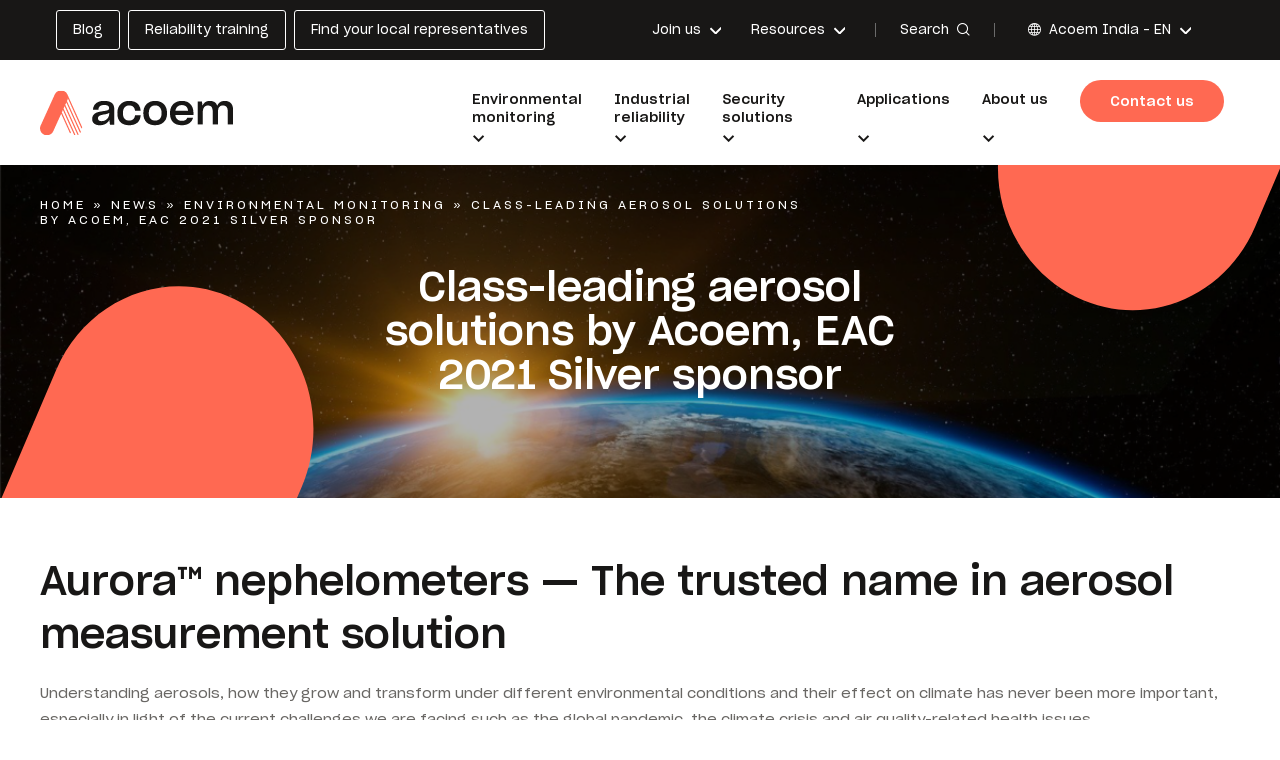

--- FILE ---
content_type: text/html; charset=UTF-8
request_url: https://www.acoem.com/india/news/class-leading-aerosol-solutions-by-acoem-eac-2021-silver-sponsor/
body_size: 16624
content:
<!doctype html>

<html lang="en-US">

<head>

    <title>Class-leading aerosol solutions by Acoem, EAC 2021 Silver sponsor - Acoem India</title>

    <meta charset="utf-8" />
    <meta http-equiv="X-UA-Compatible" content="IE=edge" />
    <meta name="viewport" content="width=device-width, initial-scale=1, user-scalable=no" />

    <link rel="apple-touch-icon-precomposed" sizes="57x57"
          href="https://www.acoem.com/india/wp-content/themes/acoem/fav/apple-touch-icon-57x57.png" />
    <link rel="apple-touch-icon-precomposed" sizes="114x114"
          href="https://www.acoem.com/india/wp-content/themes/acoem/fav/apple-touch-icon-114x114.png" />
    <link rel="apple-touch-icon-precomposed" sizes="72x72"
          href="https://www.acoem.com/india/wp-content/themes/acoem/fav/apple-touch-icon-72x72.png" />
    <link rel="apple-touch-icon-precomposed" sizes="144x144"
          href="https://www.acoem.com/india/wp-content/themes/acoem/fav/apple-touch-icon-144x144.png" />
    <link rel="apple-touch-icon-precomposed" sizes="60x60"
          href="https://www.acoem.com/india/wp-content/themes/acoem/fav/apple-touch-icon-60x60.png" />
    <link rel="apple-touch-icon-precomposed" sizes="120x120"
          href="https://www.acoem.com/india/wp-content/themes/acoem/fav/apple-touch-icon-120x120.png" />
    <link rel="apple-touch-icon-precomposed" sizes="76x76"
          href="https://www.acoem.com/india/wp-content/themes/acoem/fav/apple-touch-icon-76x76.png" />
    <link rel="apple-touch-icon-precomposed" sizes="152x152"
          href="https://www.acoem.com/india/wp-content/themes/acoem/fav/apple-touch-icon-152x152.png" />
    <link rel="icon" type="image/png" href="https://www.acoem.com/india/wp-content/themes/acoem/fav/favicon-196x196.png"
          sizes="196x196" />
    <link rel="icon" type="image/png" href="https://www.acoem.com/india/wp-content/themes/acoem/fav/favicon-96x96.png"
          sizes="96x96" />
    <link rel="icon" type="image/png" href="https://www.acoem.com/india/wp-content/themes/acoem/fav/favicon-32x32.png"
          sizes="32x32" />
    <link rel="icon" type="image/png" href="https://www.acoem.com/india/wp-content/themes/acoem/fav/favicon-16x16.png"
          sizes="16x16" />
    <link rel="icon" type="image/png" href="https://www.acoem.com/india/wp-content/themes/acoem/fav/favicon-128.png"
          sizes="128x128" />
    <meta name="application-name" content="&nbsp;" />
    <meta name="msapplication-TileColor" content="#FFFFFF" />
    <meta name="msapplication-TileImage" content="/fav/mstile-144x144.png" />
    <meta name="msapplication-square70x70logo" content="/fav/mstile-70x70.png" />
    <meta name="msapplication-square150x150logo"
          content="/fav/mstile-150x150.png" />
    <meta name="msapplication-wide310x150logo"
          content="/fav/mstile-310x150.png" />
    <meta name="msapplication-square310x310logo"
          content="/fav/mstile-310x310.png" />

    <link rel="stylesheet" href="https://use.fontawesome.com/releases/v6.2.0/css/all.css" />
    <link rel="stylesheet" href="https://www.acoem.com/india/wp-content/themes/acoem/library/css/style-landing.min.css" />

    
    
            <!-- Google Tag Manager -->
        <script>
            (function(w, d, s, l, i) {
                w[l] = w[l] || [];
                w[l].push({
                    'gtm.start': new Date().getTime(),
                    event: 'gtm.js'
                });
                var f = d.getElementsByTagName(s)[0],
                    j = d.createElement(s),
                    dl = l != 'dataLayer' ? '&l=' + l : '';
                j.async = true;
                j.src =
                    'https://www.googletagmanager.com/gtm.js?id=' + i + dl;
                f.parentNode.insertBefore(j, f);
            })(window, document, 'script', 'dataLayer', 'GTM-TT8WR4T');
        </script>
        <!-- End Google Tag Manager -->
    
    
    <meta name='robots' content='index, follow, max-image-preview:large, max-snippet:-1, max-video-preview:-1' />

	<!-- This site is optimized with the Yoast SEO plugin v26.6 - https://yoast.com/wordpress/plugins/seo/ -->
	<meta name="description" content="Aurora™ nephelometers — The trusted name in aerosol measurement solution" />
	<link rel="canonical" href="https://www.acoem.com/india/news/class-leading-aerosol-solutions-by-acoem-eac-2021-silver-sponsor/" />
	<meta property="og:locale" content="en_US" />
	<meta property="og:type" content="article" />
	<meta property="og:title" content="Class-leading aerosol solutions by Acoem, EAC 2021 Silver sponsor - Acoem India" />
	<meta property="og:description" content="Aurora™ nephelometers — The trusted name in aerosol measurement solution" />
	<meta property="og:url" content="https://www.acoem.com/india/news/class-leading-aerosol-solutions-by-acoem-eac-2021-silver-sponsor/" />
	<meta property="og:site_name" content="Acoem India" />
	<meta property="article:modified_time" content="2024-12-03T11:03:51+00:00" />
	<meta name="twitter:card" content="summary_large_image" />
	<script type="application/ld+json" class="yoast-schema-graph">{"@context":"https://schema.org","@graph":[{"@type":"WebPage","@id":"https://www.acoem.com/india/news/class-leading-aerosol-solutions-by-acoem-eac-2021-silver-sponsor/","url":"https://www.acoem.com/india/news/class-leading-aerosol-solutions-by-acoem-eac-2021-silver-sponsor/","name":"Class-leading aerosol solutions by Acoem, EAC 2021 Silver sponsor - Acoem India","isPartOf":{"@id":"https://www.acoem.com/india/#website"},"datePublished":"2022-06-13T07:54:25+00:00","dateModified":"2024-12-03T11:03:51+00:00","description":"Aurora™ nephelometers — The trusted name in aerosol measurement solution","breadcrumb":{"@id":"https://www.acoem.com/india/news/class-leading-aerosol-solutions-by-acoem-eac-2021-silver-sponsor/#breadcrumb"},"inLanguage":"en-US","potentialAction":[{"@type":"ReadAction","target":["https://www.acoem.com/india/news/class-leading-aerosol-solutions-by-acoem-eac-2021-silver-sponsor/"]}]},{"@type":"BreadcrumbList","@id":"https://www.acoem.com/india/news/class-leading-aerosol-solutions-by-acoem-eac-2021-silver-sponsor/#breadcrumb","itemListElement":[{"@type":"ListItem","position":1,"name":"Home","item":"https://www.acoem.com/india/"},{"@type":"ListItem","position":2,"name":"News","item":"https://www.acoem.com/india/news/"},{"@type":"ListItem","position":3,"name":"Environmental monitoring","item":"https://www.acoem.com/india/solutions/environmental-monitoring/"},{"@type":"ListItem","position":4,"name":"Class-leading aerosol solutions by Acoem, EAC 2021 Silver sponsor"}]},{"@type":"WebSite","@id":"https://www.acoem.com/india/#website","url":"https://www.acoem.com/india/","name":"Acoem India","description":"Just another Les sites de ACOEM site","potentialAction":[{"@type":"SearchAction","target":{"@type":"EntryPoint","urlTemplate":"https://www.acoem.com/india/?s={search_term_string}"},"query-input":{"@type":"PropertyValueSpecification","valueRequired":true,"valueName":"search_term_string"}}],"inLanguage":"en-US"}]}</script>
	<!-- / Yoast SEO plugin. -->


<link rel='dns-prefetch' href='//js-eu1.hs-scripts.com' />
<link rel='dns-prefetch' href='//www.acoem.com' />
<link rel="alternate" title="oEmbed (JSON)" type="application/json+oembed" href="https://www.acoem.com/india/wp-json/oembed/1.0/embed?url=https%3A%2F%2Fwww.acoem.com%2Findia%2Fnews%2Fclass-leading-aerosol-solutions-by-acoem-eac-2021-silver-sponsor%2F" />
<link rel="alternate" title="oEmbed (XML)" type="text/xml+oembed" href="https://www.acoem.com/india/wp-json/oembed/1.0/embed?url=https%3A%2F%2Fwww.acoem.com%2Findia%2Fnews%2Fclass-leading-aerosol-solutions-by-acoem-eac-2021-silver-sponsor%2F&#038;format=xml" />
<style id='wp-img-auto-sizes-contain-inline-css' type='text/css'>
img:is([sizes=auto i],[sizes^="auto," i]){contain-intrinsic-size:3000px 1500px}
/*# sourceURL=wp-img-auto-sizes-contain-inline-css */
</style>
<link rel='stylesheet' id='url-shortify-css' href='https://www.acoem.com/india/wp-content/plugins/url-shortify/lite/dist/styles/url-shortify.css?ver=1.11.4' type='text/css' media='all' />
<link rel='stylesheet' id='combo-stylesheet-css' href='https://www.acoem.com/india/wp-content/themes/acoem/library/css/style.min.css?ver=1.0.0' type='text/css' media='screen,print' />
<script type="text/javascript" src="https://www.acoem.com/india/wp-includes/js/jquery/jquery.min.js?ver=3.7.1" id="jquery-core-js"></script>
<script type="text/javascript" src="https://www.acoem.com/india/wp-includes/js/jquery/jquery-migrate.min.js?ver=3.4.1" id="jquery-migrate-js"></script>
<script type="text/javascript" id="url-shortify-js-extra">
/* <![CDATA[ */
var usParams = {"ajaxurl":"https://www.acoem.com/india/wp-admin/admin-ajax.php"};
//# sourceURL=url-shortify-js-extra
/* ]]> */
</script>
<script type="text/javascript" src="https://www.acoem.com/india/wp-content/plugins/url-shortify/lite/dist/scripts/url-shortify.js?ver=1.11.4" id="url-shortify-js"></script>
<link rel="https://api.w.org/" href="https://www.acoem.com/india/wp-json/" /><link rel='shortlink' href='https://www.acoem.com/india/?p=642' />
<link rel="alternate" hreflang="x-default" href="https://www.acoem.com/en/news/class-leading-aerosol-solutions-by-acoem-eac-2021-silver-sponsor/"/>
<link rel="alternate" hreflang="fr-fr" href="https://www.acoem.com/enance/fr/news/solutions-pour-aerosols-de-premier-ordre-par-acoem-sponsor-dargent-deac-2021/"/>
<link rel="alternate" hreflang="pt-br" href="https://www.acoem.com/brasil/pt-br/news/solucoes-em-aerossol-lideres-na-categoria-pela-acoem-patrocinador-eac-2021-silver/"/>
<link rel="alternate" hreflang="en-gb" href="https://www.acoem.com/united-kingdom/news/class-leading-aerosol-solutions-by-acoem-eac-2021-silver-sponsor/"/>
<link rel="alternate" hreflang="en-in" href="https://www.acoem.com/india/news/class-leading-aerosol-solutions-by-acoem-eac-2021-silver-sponsor/"/>
<link rel="alternate" hreflang="en-au" href="https://www.acoem.com/australasia/news/class-leading-aerosol-solutions-by-acoem-eac-2021-silver-sponsor/"/>
<link rel="alternate" hreflang="es" href="https://www.acoem.com/es/news/soluciones-de-aerosol-lideres-en-su-clase-de-acoem-patrocinador-de-plata-de-eac-2021/"/>
			<!-- DO NOT COPY THIS SNIPPET! Start of Page Analytics Tracking for HubSpot WordPress plugin v11.3.33-->
			<script class="hsq-set-content-id" data-content-id="blog-post">
				var _hsq = _hsq || [];
				_hsq.push(["setContentType", "blog-post"]);
			</script>
			<!-- DO NOT COPY THIS SNIPPET! End of Page Analytics Tracking for HubSpot WordPress plugin -->
			<meta name="generator" content="WPML ver:4.8.6 stt:1;" />
<style>.shorten_url { 
	   padding: 10px 10px 10px 10px ; 
	   border: 1px solid #AAAAAA ; 
	   background-color: #EEEEEE ;
}</style>
</head>

<body class="wp-singular news-template-default single single-news postid-642 wp-theme-acoem header--normal body--loader">

    <!-- Google Tag Manager (noscript) -->
    <noscript><iframe src="https://www.googletagmanager.com/ns.html?id=GTM-TT8WR4T" height="0" width="0"
                      style="display:none;visibility:hidden"></iframe></noscript>
    <!-- End Google Tag Manager (noscript) -->


<div class="cbo-global">

    
    <header class="cbo-header" role="banner">
        <div class="header-top">
            <div class="header-inner">

                <div class="header-buttons">
                    <ul id="menu-header-buttons" class=""><li id="menu-item-278" class="menu-item menu-item-type-post_type menu-item-object-page current_page_parent menu-item-278"><a href="https://www.acoem.com/india/blog/"><span class="item-title">Blog</span></a></li>
<li id="menu-item-1408" class="menu-item menu-item-type-post_type menu-item-object-page menu-item-1408"><a href="https://www.acoem.com/india/industrial-reliability/reliability-services/reliability-training/"><span class="item-title">Reliability training</span></a></li>
<li id="menu-item-1105" class="menu-item menu-item-type-post_type menu-item-object-page menu-item-1105"><a href="https://www.acoem.com/india/about-us/worldwide-presence/find-your-local-representatives/"><span class="item-title">Find your local representatives</span></a></li>
</ul>                </div>

                <div class="header-links">
                    <ul id="menu-header-links" class=""><li id="menu-item-281" class="menu-item menu-item-type-post_type menu-item-object-page menu-item-has-children normal menu-item-281"><a href="https://www.acoem.com/india/join-us/"><span class="item-title">Join us</span></a>
<ul class="sub-menu">
	<li id="menu-item-282" class="menu-item menu-item-type-post_type menu-item-object-page menu-item-282"><a href="https://www.acoem.com/india/join-us/join-the-acoem-adventure/"><span class="item-picture">
          <img
            src="https://cdn.bfldr.com/Q3Z2TZY7/at/rwmkp4jxkvgm8ppz3qq3cp2k/Icon-JoinUs-AcoemAdventure.png?auto=webp&amp;format=png?auto=webp&#038;width=150"
            srcset="https://cdn.bfldr.com/Q3Z2TZY7/at/rwmkp4jxkvgm8ppz3qq3cp2k/Icon-JoinUs-AcoemAdventure.png?auto=webp&amp;format=png?auto=webp&#038;width=24 24w,
                         https://cdn.bfldr.com/Q3Z2TZY7/at/rwmkp4jxkvgm8ppz3qq3cp2k/Icon-JoinUs-AcoemAdventure.png?auto=webp&amp;format=png?auto=webp&#038;width=48 48w,
                         https://cdn.bfldr.com/Q3Z2TZY7/at/rwmkp4jxkvgm8ppz3qq3cp2k/Icon-JoinUs-AcoemAdventure.png?auto=webp&amp;format=png?auto=webp&#038;width=96 96w,
                         https://cdn.bfldr.com/Q3Z2TZY7/at/rwmkp4jxkvgm8ppz3qq3cp2k/Icon-JoinUs-AcoemAdventure.png?auto=webp&amp;format=png?auto=webp&#038;width=128 128w,
                         https://cdn.bfldr.com/Q3Z2TZY7/at/rwmkp4jxkvgm8ppz3qq3cp2k/Icon-JoinUs-AcoemAdventure.png?auto=webp&amp;format=png?auto=webp&#038;width=256 256w,
                         https://cdn.bfldr.com/Q3Z2TZY7/at/rwmkp4jxkvgm8ppz3qq3cp2k/Icon-JoinUs-AcoemAdventure.png?auto=webp&amp;format=png?auto=webp&#038;width=512 512w"
            sizes="20vw"
            alt=""
          />
        </span><span class="item-title">Join the Acoem adventure</span></a></li>
	<li id="menu-item-284" class="menu-item menu-item-type-post_type menu-item-object-page menu-item-284"><a href="https://www.acoem.com/india/jobs/"><span class="item-picture">
          <img
            src="https://cdn.bfldr.com/Q3Z2TZY7/at/9bn4m8ssnrqgkpnqxv55fvgr/Icon-JoinUs-JobOffers.png?auto=webp&amp;format=png?auto=webp&#038;width=150"
            srcset="https://cdn.bfldr.com/Q3Z2TZY7/at/9bn4m8ssnrqgkpnqxv55fvgr/Icon-JoinUs-JobOffers.png?auto=webp&amp;format=png?auto=webp&#038;width=24 24w,
                         https://cdn.bfldr.com/Q3Z2TZY7/at/9bn4m8ssnrqgkpnqxv55fvgr/Icon-JoinUs-JobOffers.png?auto=webp&amp;format=png?auto=webp&#038;width=48 48w,
                         https://cdn.bfldr.com/Q3Z2TZY7/at/9bn4m8ssnrqgkpnqxv55fvgr/Icon-JoinUs-JobOffers.png?auto=webp&amp;format=png?auto=webp&#038;width=96 96w,
                         https://cdn.bfldr.com/Q3Z2TZY7/at/9bn4m8ssnrqgkpnqxv55fvgr/Icon-JoinUs-JobOffers.png?auto=webp&amp;format=png?auto=webp&#038;width=128 128w,
                         https://cdn.bfldr.com/Q3Z2TZY7/at/9bn4m8ssnrqgkpnqxv55fvgr/Icon-JoinUs-JobOffers.png?auto=webp&amp;format=png?auto=webp&#038;width=256 256w,
                         https://cdn.bfldr.com/Q3Z2TZY7/at/9bn4m8ssnrqgkpnqxv55fvgr/Icon-JoinUs-JobOffers.png?auto=webp&amp;format=png?auto=webp&#038;width=512 512w"
            sizes="20vw"
            alt=""
          />
        </span><span class="item-title">Work at Acoem</span></a></li>
	<li id="menu-item-286" class="menu-item menu-item-type-post_type menu-item-object-job push menu-item-286"><a href="https://www.acoem.com/india/?post_type=job&#038;p=170"><span class="item-picture">
          <img
            src="https://cdn.bfldr.com/Q3Z2TZY7/at/bnktf79cxrwpxmmvrff6scrk/Generic_Industry_-_Railway_-_141245825.jpg?auto=webp&#038;width=150"
            srcset="https://cdn.bfldr.com/Q3Z2TZY7/at/bnktf79cxrwpxmmvrff6scrk/Generic_Industry_-_Railway_-_141245825.jpg?auto=webp&#038;width=24 24w,
                         https://cdn.bfldr.com/Q3Z2TZY7/at/bnktf79cxrwpxmmvrff6scrk/Generic_Industry_-_Railway_-_141245825.jpg?auto=webp&#038;width=48 48w,
                         https://cdn.bfldr.com/Q3Z2TZY7/at/bnktf79cxrwpxmmvrff6scrk/Generic_Industry_-_Railway_-_141245825.jpg?auto=webp&#038;width=96 96w,
                         https://cdn.bfldr.com/Q3Z2TZY7/at/bnktf79cxrwpxmmvrff6scrk/Generic_Industry_-_Railway_-_141245825.jpg?auto=webp&#038;width=128 128w,
                         https://cdn.bfldr.com/Q3Z2TZY7/at/bnktf79cxrwpxmmvrff6scrk/Generic_Industry_-_Railway_-_141245825.jpg?auto=webp&#038;width=256 256w,
                         https://cdn.bfldr.com/Q3Z2TZY7/at/bnktf79cxrwpxmmvrff6scrk/Generic_Industry_-_Railway_-_141245825.jpg?auto=webp&#038;width=512 512w"
            sizes="20vw"
            alt=""
          />
        </span><span class="item-title">Sales specialist</span></a></li>
	<li id="menu-item-1115" class="menu-item menu-item-type-custom menu-item-object-custom push menu-item-1115"><a href="https://www.acoem.com/india/jobs/technical-support-specialist/"><span class="item-picture">
          <img
            src="https://cdn.bfldr.com/Q3Z2TZY7/at/np697xx77wkpvs6fb6gg77t/GettyImages-617877136.jpg??auto=webp&#038;width=150"
            srcset="https://cdn.bfldr.com/Q3Z2TZY7/at/np697xx77wkpvs6fb6gg77t/GettyImages-617877136.jpg??auto=webp&#038;width=24 24w,
                         https://cdn.bfldr.com/Q3Z2TZY7/at/np697xx77wkpvs6fb6gg77t/GettyImages-617877136.jpg??auto=webp&#038;width=48 48w,
                         https://cdn.bfldr.com/Q3Z2TZY7/at/np697xx77wkpvs6fb6gg77t/GettyImages-617877136.jpg??auto=webp&#038;width=96 96w,
                         https://cdn.bfldr.com/Q3Z2TZY7/at/np697xx77wkpvs6fb6gg77t/GettyImages-617877136.jpg??auto=webp&#038;width=128 128w,
                         https://cdn.bfldr.com/Q3Z2TZY7/at/np697xx77wkpvs6fb6gg77t/GettyImages-617877136.jpg??auto=webp&#038;width=256 256w,
                         https://cdn.bfldr.com/Q3Z2TZY7/at/np697xx77wkpvs6fb6gg77t/GettyImages-617877136.jpg??auto=webp&#038;width=512 512w"
            sizes="20vw"
            alt=""
          />
        </span><span class="item-title">Technical Support Specialist</span></a></li>
</ul>
</li>
<li id="menu-item-295" class="menu-item menu-item-type-post_type menu-item-object-page menu-item-has-children menu-item-295"><a href="https://www.acoem.com/india/about-us/our-resources/"><span class="item-title">Resources</span></a>
<ul class="sub-menu">
	<li id="menu-item-302" class="menu-item menu-item-type-post_type menu-item-object-page menu-item-302"><a href="https://www.acoem.com/india/case-studies/"><span class="item-picture">
          <img
            src="https://cdn.bfldr.com/Q3Z2TZY7/at/ntg9hqrts5bp9kjmwkhmj8b/Icon-Ressources-CaseStudies.png?auto=webp&amp;format=png?auto=webp&#038;width=150"
            srcset="https://cdn.bfldr.com/Q3Z2TZY7/at/ntg9hqrts5bp9kjmwkhmj8b/Icon-Ressources-CaseStudies.png?auto=webp&amp;format=png?auto=webp&#038;width=24 24w,
                         https://cdn.bfldr.com/Q3Z2TZY7/at/ntg9hqrts5bp9kjmwkhmj8b/Icon-Ressources-CaseStudies.png?auto=webp&amp;format=png?auto=webp&#038;width=48 48w,
                         https://cdn.bfldr.com/Q3Z2TZY7/at/ntg9hqrts5bp9kjmwkhmj8b/Icon-Ressources-CaseStudies.png?auto=webp&amp;format=png?auto=webp&#038;width=96 96w,
                         https://cdn.bfldr.com/Q3Z2TZY7/at/ntg9hqrts5bp9kjmwkhmj8b/Icon-Ressources-CaseStudies.png?auto=webp&amp;format=png?auto=webp&#038;width=128 128w,
                         https://cdn.bfldr.com/Q3Z2TZY7/at/ntg9hqrts5bp9kjmwkhmj8b/Icon-Ressources-CaseStudies.png?auto=webp&amp;format=png?auto=webp&#038;width=256 256w,
                         https://cdn.bfldr.com/Q3Z2TZY7/at/ntg9hqrts5bp9kjmwkhmj8b/Icon-Ressources-CaseStudies.png?auto=webp&amp;format=png?auto=webp&#038;width=512 512w"
            sizes="20vw"
            alt=""
          />
        </span><span class="item-title">Case studies</span></a></li>
	<li id="menu-item-299" class="menu-item menu-item-type-post_type menu-item-object-page menu-item-299"><a href="https://www.acoem.com/india/videos/"><span class="item-picture">
          <img
            src="https://cdn.bfldr.com/Q3Z2TZY7/at/nbv58vwrbrxtvgghf3r8qjm/Icon-Ressources-Videos.png?auto=webp&amp;format=png?auto=webp&#038;width=150"
            srcset="https://cdn.bfldr.com/Q3Z2TZY7/at/nbv58vwrbrxtvgghf3r8qjm/Icon-Ressources-Videos.png?auto=webp&amp;format=png?auto=webp&#038;width=24 24w,
                         https://cdn.bfldr.com/Q3Z2TZY7/at/nbv58vwrbrxtvgghf3r8qjm/Icon-Ressources-Videos.png?auto=webp&amp;format=png?auto=webp&#038;width=48 48w,
                         https://cdn.bfldr.com/Q3Z2TZY7/at/nbv58vwrbrxtvgghf3r8qjm/Icon-Ressources-Videos.png?auto=webp&amp;format=png?auto=webp&#038;width=96 96w,
                         https://cdn.bfldr.com/Q3Z2TZY7/at/nbv58vwrbrxtvgghf3r8qjm/Icon-Ressources-Videos.png?auto=webp&amp;format=png?auto=webp&#038;width=128 128w,
                         https://cdn.bfldr.com/Q3Z2TZY7/at/nbv58vwrbrxtvgghf3r8qjm/Icon-Ressources-Videos.png?auto=webp&amp;format=png?auto=webp&#038;width=256 256w,
                         https://cdn.bfldr.com/Q3Z2TZY7/at/nbv58vwrbrxtvgghf3r8qjm/Icon-Ressources-Videos.png?auto=webp&amp;format=png?auto=webp&#038;width=512 512w"
            sizes="20vw"
            alt=""
          />
        </span><span class="item-title">Videos</span></a></li>
	<li id="menu-item-296" class="menu-item menu-item-type-post_type menu-item-object-page menu-item-296"><a href="https://www.acoem.com/india/podcasts/"><span class="item-picture">
          <img
            src="https://cdn.bfldr.com/Q3Z2TZY7/at/qhjhwj4ms7rkq8x83vh5z/Icon-Ressources-Podcast.png?auto=webp&amp;format=png?auto=webp&#038;width=150"
            srcset="https://cdn.bfldr.com/Q3Z2TZY7/at/qhjhwj4ms7rkq8x83vh5z/Icon-Ressources-Podcast.png?auto=webp&amp;format=png?auto=webp&#038;width=24 24w,
                         https://cdn.bfldr.com/Q3Z2TZY7/at/qhjhwj4ms7rkq8x83vh5z/Icon-Ressources-Podcast.png?auto=webp&amp;format=png?auto=webp&#038;width=48 48w,
                         https://cdn.bfldr.com/Q3Z2TZY7/at/qhjhwj4ms7rkq8x83vh5z/Icon-Ressources-Podcast.png?auto=webp&amp;format=png?auto=webp&#038;width=96 96w,
                         https://cdn.bfldr.com/Q3Z2TZY7/at/qhjhwj4ms7rkq8x83vh5z/Icon-Ressources-Podcast.png?auto=webp&amp;format=png?auto=webp&#038;width=128 128w,
                         https://cdn.bfldr.com/Q3Z2TZY7/at/qhjhwj4ms7rkq8x83vh5z/Icon-Ressources-Podcast.png?auto=webp&amp;format=png?auto=webp&#038;width=256 256w,
                         https://cdn.bfldr.com/Q3Z2TZY7/at/qhjhwj4ms7rkq8x83vh5z/Icon-Ressources-Podcast.png?auto=webp&amp;format=png?auto=webp&#038;width=512 512w"
            sizes="20vw"
            alt=""
          />
        </span><span class="item-title">Podcasts</span></a></li>
	<li id="menu-item-301" class="menu-item menu-item-type-post_type menu-item-object-page menu-item-301"><a href="https://www.acoem.com/india/news/"><span class="item-picture">
          <img
            src="https://cdn.bfldr.com/Q3Z2TZY7/at/kkqqrbxbk6wjh3qbnc2wpcjn/Icon-Ressources-News.png?auto=webp&amp;format=png?auto=webp&#038;width=150"
            srcset="https://cdn.bfldr.com/Q3Z2TZY7/at/kkqqrbxbk6wjh3qbnc2wpcjn/Icon-Ressources-News.png?auto=webp&amp;format=png?auto=webp&#038;width=24 24w,
                         https://cdn.bfldr.com/Q3Z2TZY7/at/kkqqrbxbk6wjh3qbnc2wpcjn/Icon-Ressources-News.png?auto=webp&amp;format=png?auto=webp&#038;width=48 48w,
                         https://cdn.bfldr.com/Q3Z2TZY7/at/kkqqrbxbk6wjh3qbnc2wpcjn/Icon-Ressources-News.png?auto=webp&amp;format=png?auto=webp&#038;width=96 96w,
                         https://cdn.bfldr.com/Q3Z2TZY7/at/kkqqrbxbk6wjh3qbnc2wpcjn/Icon-Ressources-News.png?auto=webp&amp;format=png?auto=webp&#038;width=128 128w,
                         https://cdn.bfldr.com/Q3Z2TZY7/at/kkqqrbxbk6wjh3qbnc2wpcjn/Icon-Ressources-News.png?auto=webp&amp;format=png?auto=webp&#038;width=256 256w,
                         https://cdn.bfldr.com/Q3Z2TZY7/at/kkqqrbxbk6wjh3qbnc2wpcjn/Icon-Ressources-News.png?auto=webp&amp;format=png?auto=webp&#038;width=512 512w"
            sizes="20vw"
            alt=""
          />
        </span><span class="item-title">News</span></a></li>
	<li id="menu-item-298" class="menu-item menu-item-type-post_type menu-item-object-page menu-item-298"><a href="https://www.acoem.com/india/webinars/"><span class="item-picture">
          <img
            src="https://cdn.bfldr.com/Q3Z2TZY7/at/5fh4g2gtgtfr4mvg7qrpcsp/Icon-Ressources-Webinars.png?auto=webp&amp;format=png?auto=webp&#038;width=150"
            srcset="https://cdn.bfldr.com/Q3Z2TZY7/at/5fh4g2gtgtfr4mvg7qrpcsp/Icon-Ressources-Webinars.png?auto=webp&amp;format=png?auto=webp&#038;width=24 24w,
                         https://cdn.bfldr.com/Q3Z2TZY7/at/5fh4g2gtgtfr4mvg7qrpcsp/Icon-Ressources-Webinars.png?auto=webp&amp;format=png?auto=webp&#038;width=48 48w,
                         https://cdn.bfldr.com/Q3Z2TZY7/at/5fh4g2gtgtfr4mvg7qrpcsp/Icon-Ressources-Webinars.png?auto=webp&amp;format=png?auto=webp&#038;width=96 96w,
                         https://cdn.bfldr.com/Q3Z2TZY7/at/5fh4g2gtgtfr4mvg7qrpcsp/Icon-Ressources-Webinars.png?auto=webp&amp;format=png?auto=webp&#038;width=128 128w,
                         https://cdn.bfldr.com/Q3Z2TZY7/at/5fh4g2gtgtfr4mvg7qrpcsp/Icon-Ressources-Webinars.png?auto=webp&amp;format=png?auto=webp&#038;width=256 256w,
                         https://cdn.bfldr.com/Q3Z2TZY7/at/5fh4g2gtgtfr4mvg7qrpcsp/Icon-Ressources-Webinars.png?auto=webp&amp;format=png?auto=webp&#038;width=512 512w"
            sizes="20vw"
            alt=""
          />
        </span><span class="item-title">Webinars</span></a></li>
	<li id="menu-item-300" class="menu-item menu-item-type-post_type menu-item-object-page normal menu-item-300"><a href="https://www.acoem.com/india/press-releases/"><span class="item-picture">
          <img
            src="https://cdn.bfldr.com/Q3Z2TZY7/at/btmjtmf8w5cw4kvkjpk9gw/Icon-Ressources-PressRelease.png?auto=webp&amp;format=png?auto=webp&#038;width=150"
            srcset="https://cdn.bfldr.com/Q3Z2TZY7/at/btmjtmf8w5cw4kvkjpk9gw/Icon-Ressources-PressRelease.png?auto=webp&amp;format=png?auto=webp&#038;width=24 24w,
                         https://cdn.bfldr.com/Q3Z2TZY7/at/btmjtmf8w5cw4kvkjpk9gw/Icon-Ressources-PressRelease.png?auto=webp&amp;format=png?auto=webp&#038;width=48 48w,
                         https://cdn.bfldr.com/Q3Z2TZY7/at/btmjtmf8w5cw4kvkjpk9gw/Icon-Ressources-PressRelease.png?auto=webp&amp;format=png?auto=webp&#038;width=96 96w,
                         https://cdn.bfldr.com/Q3Z2TZY7/at/btmjtmf8w5cw4kvkjpk9gw/Icon-Ressources-PressRelease.png?auto=webp&amp;format=png?auto=webp&#038;width=128 128w,
                         https://cdn.bfldr.com/Q3Z2TZY7/at/btmjtmf8w5cw4kvkjpk9gw/Icon-Ressources-PressRelease.png?auto=webp&amp;format=png?auto=webp&#038;width=256 256w,
                         https://cdn.bfldr.com/Q3Z2TZY7/at/btmjtmf8w5cw4kvkjpk9gw/Icon-Ressources-PressRelease.png?auto=webp&amp;format=png?auto=webp&#038;width=512 512w"
            sizes="20vw"
            alt=""
          />
        </span><span class="item-title">Press releases</span></a></li>
	<li id="menu-item-303" class="menu-item menu-item-type-post_type menu-item-object-page current_page_parent menu-item-303"><a href="https://www.acoem.com/india/blog/"><span class="item-picture">
          <img
            src="https://cdn.bfldr.com/Q3Z2TZY7/at/vxrp3mnhb94h5r27r6psx55/Icon-Ressources-WhitePapers.png?auto=webp&#038;width=150"
            srcset="https://cdn.bfldr.com/Q3Z2TZY7/at/vxrp3mnhb94h5r27r6psx55/Icon-Ressources-WhitePapers.png?auto=webp&#038;width=24 24w,
                         https://cdn.bfldr.com/Q3Z2TZY7/at/vxrp3mnhb94h5r27r6psx55/Icon-Ressources-WhitePapers.png?auto=webp&#038;width=48 48w,
                         https://cdn.bfldr.com/Q3Z2TZY7/at/vxrp3mnhb94h5r27r6psx55/Icon-Ressources-WhitePapers.png?auto=webp&#038;width=96 96w,
                         https://cdn.bfldr.com/Q3Z2TZY7/at/vxrp3mnhb94h5r27r6psx55/Icon-Ressources-WhitePapers.png?auto=webp&#038;width=128 128w,
                         https://cdn.bfldr.com/Q3Z2TZY7/at/vxrp3mnhb94h5r27r6psx55/Icon-Ressources-WhitePapers.png?auto=webp&#038;width=256 256w,
                         https://cdn.bfldr.com/Q3Z2TZY7/at/vxrp3mnhb94h5r27r6psx55/Icon-Ressources-WhitePapers.png?auto=webp&#038;width=512 512w"
            sizes="20vw"
            alt=""
          />
        </span><span class="item-title">Blog</span></a></li>
	<li id="menu-item-1686" class="menu-item menu-item-type-custom menu-item-object-custom menu-item-1686"><a target="_blank" href="https://public.docs.acoemcloud.com/?l=en"><span class="item-picture">
          <img
            src="https://cdn.bfldr.com/Q3Z2TZY7/at/b7j4t5gvk8gt93wrh8wh7968/Icon-Challenge-Security-MachineToolMeasurement.png?auto=webp&amp;format=png?auto=webp&#038;width=150"
            srcset="https://cdn.bfldr.com/Q3Z2TZY7/at/b7j4t5gvk8gt93wrh8wh7968/Icon-Challenge-Security-MachineToolMeasurement.png?auto=webp&amp;format=png?auto=webp&#038;width=24 24w,
                         https://cdn.bfldr.com/Q3Z2TZY7/at/b7j4t5gvk8gt93wrh8wh7968/Icon-Challenge-Security-MachineToolMeasurement.png?auto=webp&amp;format=png?auto=webp&#038;width=48 48w,
                         https://cdn.bfldr.com/Q3Z2TZY7/at/b7j4t5gvk8gt93wrh8wh7968/Icon-Challenge-Security-MachineToolMeasurement.png?auto=webp&amp;format=png?auto=webp&#038;width=96 96w,
                         https://cdn.bfldr.com/Q3Z2TZY7/at/b7j4t5gvk8gt93wrh8wh7968/Icon-Challenge-Security-MachineToolMeasurement.png?auto=webp&amp;format=png?auto=webp&#038;width=128 128w,
                         https://cdn.bfldr.com/Q3Z2TZY7/at/b7j4t5gvk8gt93wrh8wh7968/Icon-Challenge-Security-MachineToolMeasurement.png?auto=webp&amp;format=png?auto=webp&#038;width=256 256w,
                         https://cdn.bfldr.com/Q3Z2TZY7/at/b7j4t5gvk8gt93wrh8wh7968/Icon-Challenge-Security-MachineToolMeasurement.png?auto=webp&amp;format=png?auto=webp&#038;width=512 512w"
            sizes="20vw"
            alt=""
          />
        </span><span class="item-title">Softwares download</span></a></li>
	<li id="menu-item-305" class="menu-item menu-item-type-post_type menu-item-object-page push menu-item-305"><a href="https://www.acoem.com/india/case-studies/"><span class="item-picture">
          <img
            src="https://cdn.bfldr.com/Q3Z2TZY7/at/4sg4p3tf6m2ckbh5wnnt37/Generic_-_balance_kid_rail_-_iStock-1309146511.jpg?auto=webp&#038;width=150"
            srcset="https://cdn.bfldr.com/Q3Z2TZY7/at/4sg4p3tf6m2ckbh5wnnt37/Generic_-_balance_kid_rail_-_iStock-1309146511.jpg?auto=webp&#038;width=24 24w,
                         https://cdn.bfldr.com/Q3Z2TZY7/at/4sg4p3tf6m2ckbh5wnnt37/Generic_-_balance_kid_rail_-_iStock-1309146511.jpg?auto=webp&#038;width=48 48w,
                         https://cdn.bfldr.com/Q3Z2TZY7/at/4sg4p3tf6m2ckbh5wnnt37/Generic_-_balance_kid_rail_-_iStock-1309146511.jpg?auto=webp&#038;width=96 96w,
                         https://cdn.bfldr.com/Q3Z2TZY7/at/4sg4p3tf6m2ckbh5wnnt37/Generic_-_balance_kid_rail_-_iStock-1309146511.jpg?auto=webp&#038;width=128 128w,
                         https://cdn.bfldr.com/Q3Z2TZY7/at/4sg4p3tf6m2ckbh5wnnt37/Generic_-_balance_kid_rail_-_iStock-1309146511.jpg?auto=webp&#038;width=256 256w,
                         https://cdn.bfldr.com/Q3Z2TZY7/at/4sg4p3tf6m2ckbh5wnnt37/Generic_-_balance_kid_rail_-_iStock-1309146511.jpg?auto=webp&#038;width=512 512w"
            sizes="20vw"
            alt=""
          />
        </span><span class="item-title">Case studies</span></a></li>
	<li id="menu-item-306" class="menu-item menu-item-type-post_type menu-item-object-page push menu-item-306"><a href="https://www.acoem.com/india/webinars/"><span class="item-picture">
          <img
            src="https://cdn.bfldr.com/Q3Z2TZY7/at/rp4s6pbsspr5qrvn9rgjzsc/Generic_-_connect_human_robot_-_AdobeStock_323829966.jpeg?auto=webp&#038;width=150"
            srcset="https://cdn.bfldr.com/Q3Z2TZY7/at/rp4s6pbsspr5qrvn9rgjzsc/Generic_-_connect_human_robot_-_AdobeStock_323829966.jpeg?auto=webp&#038;width=24 24w,
                         https://cdn.bfldr.com/Q3Z2TZY7/at/rp4s6pbsspr5qrvn9rgjzsc/Generic_-_connect_human_robot_-_AdobeStock_323829966.jpeg?auto=webp&#038;width=48 48w,
                         https://cdn.bfldr.com/Q3Z2TZY7/at/rp4s6pbsspr5qrvn9rgjzsc/Generic_-_connect_human_robot_-_AdobeStock_323829966.jpeg?auto=webp&#038;width=96 96w,
                         https://cdn.bfldr.com/Q3Z2TZY7/at/rp4s6pbsspr5qrvn9rgjzsc/Generic_-_connect_human_robot_-_AdobeStock_323829966.jpeg?auto=webp&#038;width=128 128w,
                         https://cdn.bfldr.com/Q3Z2TZY7/at/rp4s6pbsspr5qrvn9rgjzsc/Generic_-_connect_human_robot_-_AdobeStock_323829966.jpeg?auto=webp&#038;width=256 256w,
                         https://cdn.bfldr.com/Q3Z2TZY7/at/rp4s6pbsspr5qrvn9rgjzsc/Generic_-_connect_human_robot_-_AdobeStock_323829966.jpeg?auto=webp&#038;width=512 512w"
            sizes="20vw"
            alt=""
          />
        </span><span class="item-title">Webinars</span></a></li>
</ul>
</li>
</ul>                </div>

                <button type="button" class="header-search">
                    <span class="label">Search</span>
                    <i class="icon icon-search"></i>
                </button>

                
<div class="header-countries">
            <button type="button" class="countries-button">
            <i class="icon icon-world"></i>
            <span>
                Acoem India -                 <span class="code">en</span>
            </span>
        </button>
        <nav class="cbo-siteselector">
	<ul>
				<li class="active">
			<span>International</span>
			<ul>
								<li>
					Acoem					<ul>
												<li>
							<a href="https://www.acoem.com/">
								English							</a>
						</li>
												<li>
							<a href="https://www.acoem.com/es/">
								Español							</a>
						</li>
											</ul>
									</li>
							</ul>
		</li>
				<li class="">
			<span>Americas</span>
			<ul>
								<li>
					Brazil					<ul>
												<li>
							<a href="https://www.acoem.com/brasil/pt-br/">
								Português							</a>
						</li>
											</ul>
									</li>
								<li>
					USA					<ul>
												<li>
							<a href="https://www.acoem.com/united-states/">
								English							</a>
						</li>
											</ul>
									</li>
							</ul>
		</li>
				<li class="">
			<span>Europe</span>
			<ul>
								<li>
					United Kingdom					<ul>
												<li>
							<a href="https://www.acoem.com/united-kingdom/">
								English							</a>
						</li>
											</ul>
									</li>
								<li>
					France					<ul>
												<li>
							<a href="https://www.acoem.com/france/fr/">
								Français							</a>
						</li>
											</ul>
									</li>
								<li>
					Germany					<ul>
												<li>
							<a href="https://www.acoem.com/germany/de/">
								Deutsch							</a>
						</li>
											</ul>
									</li>
							</ul>
		</li>
				<li class="">
			<span>Asia - Pacific</span>
			<ul>
								<li>
					Australasia					<ul>
												<li>
							<a href="https://www.acoem.com/australasia/">
								English							</a>
						</li>
											</ul>
									</li>
							</ul>
		</li>
			</ul>
</nav>
    </div>
            </div>
        </div>
        <div class="header-bottom">
            <div class="header-inner">

                <button type="button" class="header-burger">
                    <span></span>
                </button>

                <a href="https://www.acoem.com/india" class="header-logo">

                                                                <div>
                            
                            <img src="https://www.acoem.com/india/wp-content/themes/acoem/library/images/logo-acoem.svg"
                                 alt="ACOEM" class="colors" />
                            <img src="https://www.acoem.com/india/wp-content/themes/acoem/library/images/logo-acoem-white.svg"
                                 alt="ACOEM" class="white" />

                                        </div>
                                    </a>

        </div>
</div>

    <nav class="header-nav cbo-nav2" aria-label="Navigation principale" role="navigation">
        <div class="nav-inner cbo-container container--padding">
            <ul id="menu-nouveau-menu-principal-2023" class=""><li id="menu-item-1223" class="menu-item menu-item-type-custom menu-item-object-custom menu-item-has-children mega full menu-item-1223"><a href="#"><span class="item-title">Environmental<br>monitoring</span></a>
<ul class="sub-menu">
	<li id="menu-item-1605" class="menu-item menu-item-type-post_type menu-item-object-page menu-item-has-children full menu-item-1605"><a href="https://www.acoem.com/india/environmental-monitoring/"><span class="item-title">Solution</span></a>
	<ul class="sub-menu">
		<li id="menu-item-1227" class="menu-item menu-item-type-taxonomy menu-item-object-product_category menu-item-has-children normal full menu-item-1227"><a href="https://www.acoem.com/india/ranges/ambient-air/"><span class="item-picture">
          <img
            src="https://cdn.bfldr.com/Q3Z2TZY7/at/4gxhn92p8rxgg8hnsffccfh8/Icon-Challenge-Environmental-EnvironmentalMonitoring.png?auto=webp&amp;format=png?auto=webp&#038;width=150"
            srcset="https://cdn.bfldr.com/Q3Z2TZY7/at/4gxhn92p8rxgg8hnsffccfh8/Icon-Challenge-Environmental-EnvironmentalMonitoring.png?auto=webp&amp;format=png?auto=webp&#038;width=24 24w,
                         https://cdn.bfldr.com/Q3Z2TZY7/at/4gxhn92p8rxgg8hnsffccfh8/Icon-Challenge-Environmental-EnvironmentalMonitoring.png?auto=webp&amp;format=png?auto=webp&#038;width=48 48w,
                         https://cdn.bfldr.com/Q3Z2TZY7/at/4gxhn92p8rxgg8hnsffccfh8/Icon-Challenge-Environmental-EnvironmentalMonitoring.png?auto=webp&amp;format=png?auto=webp&#038;width=96 96w,
                         https://cdn.bfldr.com/Q3Z2TZY7/at/4gxhn92p8rxgg8hnsffccfh8/Icon-Challenge-Environmental-EnvironmentalMonitoring.png?auto=webp&amp;format=png?auto=webp&#038;width=128 128w,
                         https://cdn.bfldr.com/Q3Z2TZY7/at/4gxhn92p8rxgg8hnsffccfh8/Icon-Challenge-Environmental-EnvironmentalMonitoring.png?auto=webp&amp;format=png?auto=webp&#038;width=256 256w,
                         https://cdn.bfldr.com/Q3Z2TZY7/at/4gxhn92p8rxgg8hnsffccfh8/Icon-Challenge-Environmental-EnvironmentalMonitoring.png?auto=webp&amp;format=png?auto=webp&#038;width=512 512w"
            sizes="20vw"
            alt=""
          />
        </span><span class="item-title">Ambient air</span></a>
		<ul class="sub-menu">
			<li id="menu-item-1228" class="menu-item menu-item-type-taxonomy menu-item-object-product_category normal full tag--new menu-item-1228"><a href="https://www.acoem.com/india/ranges/ambient-air/air-particulate-monitors/"><span class="item-title">Air particulate monitors</span><span class="item-tag">new</span></a></li>
			<li id="menu-item-2053" class="menu-item menu-item-type-taxonomy menu-item-object-product_category normal full menu-item-2053"><a href="https://www.acoem.com/india/ranges/ambient-air/indoor-air-quality-monitoring/"><span class="item-title">Indoor Air Quality Monitoring</span></a></li>
			<li id="menu-item-1229" class="menu-item menu-item-type-taxonomy menu-item-object-product_category normal full menu-item-1229"><a href="https://www.acoem.com/india/ranges/ambient-air/nephelometers/"><span class="item-title">Nephelometers</span></a></li>
			<li id="menu-item-1230" class="menu-item menu-item-type-taxonomy menu-item-object-product_category normal full menu-item-1230"><a href="https://www.acoem.com/india/ranges/ambient-air/aerosol-monitoring/"><span class="item-title">Aerosol monitoring</span></a></li>
			<li id="menu-item-1231" class="menu-item menu-item-type-taxonomy menu-item-object-product_category normal full menu-item-1231"><a href="https://www.acoem.com/india/ranges/ambient-air/air-quality-gas-analyzers/"><span class="item-title">Gas analyzers</span></a></li>
			<li id="menu-item-1232" class="menu-item menu-item-type-taxonomy menu-item-object-product_category normal full menu-item-1232"><a href="https://www.acoem.com/india/ranges/ambient-air/hyperlocal-air-quality-monitoring/"><span class="item-title">Hyperlocal sensors</span></a></li>
			<li id="menu-item-1699" class="menu-item menu-item-type-taxonomy menu-item-object-product_category normal full menu-item-1699"><a href="https://www.acoem.com/india/ranges/ambient-air/black-carbon/"><span class="item-title">Black Carbon</span></a></li>
			<li id="menu-item-1233" class="menu-item menu-item-type-taxonomy menu-item-object-product_category normal full menu-item-1233"><a href="https://www.acoem.com/india/ranges/ambient-air/data-loggers-and-software/"><span class="item-title">Data software</span></a></li>
		</ul>
</li>
		<li id="menu-item-1234" class="menu-item menu-item-type-taxonomy menu-item-object-product_category menu-item-has-children normal full menu-item-1234"><a href="https://www.acoem.com/india/ranges/continuous-emission-monitoring/"><span class="item-picture">
          <img
            src="https://cdn.bfldr.com/Q3Z2TZY7/at/j6h9678csgtb9rft2tn48cvp/Icon-Challenge-Environmental-EmissionMonitoring.png?auto=webp&amp;format=png?auto=webp&#038;width=150"
            srcset="https://cdn.bfldr.com/Q3Z2TZY7/at/j6h9678csgtb9rft2tn48cvp/Icon-Challenge-Environmental-EmissionMonitoring.png?auto=webp&amp;format=png?auto=webp&#038;width=24 24w,
                         https://cdn.bfldr.com/Q3Z2TZY7/at/j6h9678csgtb9rft2tn48cvp/Icon-Challenge-Environmental-EmissionMonitoring.png?auto=webp&amp;format=png?auto=webp&#038;width=48 48w,
                         https://cdn.bfldr.com/Q3Z2TZY7/at/j6h9678csgtb9rft2tn48cvp/Icon-Challenge-Environmental-EmissionMonitoring.png?auto=webp&amp;format=png?auto=webp&#038;width=96 96w,
                         https://cdn.bfldr.com/Q3Z2TZY7/at/j6h9678csgtb9rft2tn48cvp/Icon-Challenge-Environmental-EmissionMonitoring.png?auto=webp&amp;format=png?auto=webp&#038;width=128 128w,
                         https://cdn.bfldr.com/Q3Z2TZY7/at/j6h9678csgtb9rft2tn48cvp/Icon-Challenge-Environmental-EmissionMonitoring.png?auto=webp&amp;format=png?auto=webp&#038;width=256 256w,
                         https://cdn.bfldr.com/Q3Z2TZY7/at/j6h9678csgtb9rft2tn48cvp/Icon-Challenge-Environmental-EmissionMonitoring.png?auto=webp&amp;format=png?auto=webp&#038;width=512 512w"
            sizes="20vw"
            alt=""
          />
        </span><span class="item-title">Continuous emission monitoring</span></a>
		<ul class="sub-menu">
			<li id="menu-item-1235" class="menu-item menu-item-type-taxonomy menu-item-object-product_category normal full menu-item-1235"><a href="https://www.acoem.com/india/ranges/continuous-emission-monitoring/opacity-monitors/"><span class="item-title">Opacity monitors</span></a></li>
			<li id="menu-item-1236" class="menu-item menu-item-type-taxonomy menu-item-object-product_category normal full menu-item-1236"><a href="https://www.acoem.com/india/ranges/continuous-emission-monitoring/particulates-monitors/"><span class="item-title">Particulates monitors</span></a></li>
			<li id="menu-item-1237" class="menu-item menu-item-type-taxonomy menu-item-object-product_category normal full menu-item-1237"><a href="https://www.acoem.com/india/ranges/continuous-emission-monitoring/dust-monitors/"><span class="item-title">Dust monitors</span></a></li>
			<li id="menu-item-1238" class="menu-item menu-item-type-taxonomy menu-item-object-product_category normal full menu-item-1238"><a href="https://www.acoem.com/india/ranges/continuous-emission-monitoring/marine-smoke-monitors/"><span class="item-title">Marine smoke monitors</span></a></li>
		</ul>
</li>
		<li id="menu-item-1239" class="menu-item menu-item-type-taxonomy menu-item-object-product_category menu-item-has-children normal full menu-item-1239"><a href="https://www.acoem.com/india/ranges/noise-and-vibration-monitoring/"><span class="item-picture">
          <img
            src="https://cdn.bfldr.com/Q3Z2TZY7/at/3tkgm86w33v32c5znvn9p7k7/Wave_Icon.png?auto=webp&amp;format=png?auto=webp&#038;width=150"
            srcset="https://cdn.bfldr.com/Q3Z2TZY7/at/3tkgm86w33v32c5znvn9p7k7/Wave_Icon.png?auto=webp&amp;format=png?auto=webp&#038;width=24 24w,
                         https://cdn.bfldr.com/Q3Z2TZY7/at/3tkgm86w33v32c5znvn9p7k7/Wave_Icon.png?auto=webp&amp;format=png?auto=webp&#038;width=48 48w,
                         https://cdn.bfldr.com/Q3Z2TZY7/at/3tkgm86w33v32c5znvn9p7k7/Wave_Icon.png?auto=webp&amp;format=png?auto=webp&#038;width=96 96w,
                         https://cdn.bfldr.com/Q3Z2TZY7/at/3tkgm86w33v32c5znvn9p7k7/Wave_Icon.png?auto=webp&amp;format=png?auto=webp&#038;width=128 128w,
                         https://cdn.bfldr.com/Q3Z2TZY7/at/3tkgm86w33v32c5znvn9p7k7/Wave_Icon.png?auto=webp&amp;format=png?auto=webp&#038;width=256 256w,
                         https://cdn.bfldr.com/Q3Z2TZY7/at/3tkgm86w33v32c5znvn9p7k7/Wave_Icon.png?auto=webp&amp;format=png?auto=webp&#038;width=512 512w"
            sizes="20vw"
            alt=""
          />
        </span><span class="item-title">Noise and vibration monitoring</span></a>
		<ul class="sub-menu">
			<li id="menu-item-1240" class="menu-item menu-item-type-taxonomy menu-item-object-product_category normal full menu-item-1240"><a href="https://www.acoem.com/india/ranges/noise-and-vibration-monitoring/noise-and-vibration-monitoring-station/"><span class="item-title">Monitoring station</span></a></li>
			<li id="menu-item-1242" class="menu-item menu-item-type-taxonomy menu-item-object-product_category normal full menu-item-1242"><a href="https://www.acoem.com/india/ranges/noise-and-vibration-monitoring/sound-level-meters/"><span class="item-title">Sound level meters</span></a></li>
			<li id="menu-item-1243" class="menu-item menu-item-type-taxonomy menu-item-object-product_category normal full menu-item-1243"><a href="https://www.acoem.com/india/ranges/noise-and-vibration-monitoring/noise-and-vibration-softwares/"><span class="item-title">Softwares</span></a></li>
		</ul>
</li>
		<li id="menu-item-1244" class="menu-item menu-item-type-taxonomy menu-item-object-product_category menu-item-has-children normal full menu-item-1244"><a href="https://www.acoem.com/india/ranges/specialized-environmental-solutions/"><span class="item-picture">
          <img
            src="https://cdn.bfldr.com/Q3Z2TZY7/at/jb4vhgchntv47hmcfptkh8v/Icon-AboutUs-Manufacturing-Facilities.png?auto=webp&amp;format=png?auto=webp&#038;width=150"
            srcset="https://cdn.bfldr.com/Q3Z2TZY7/at/jb4vhgchntv47hmcfptkh8v/Icon-AboutUs-Manufacturing-Facilities.png?auto=webp&amp;format=png?auto=webp&#038;width=24 24w,
                         https://cdn.bfldr.com/Q3Z2TZY7/at/jb4vhgchntv47hmcfptkh8v/Icon-AboutUs-Manufacturing-Facilities.png?auto=webp&amp;format=png?auto=webp&#038;width=48 48w,
                         https://cdn.bfldr.com/Q3Z2TZY7/at/jb4vhgchntv47hmcfptkh8v/Icon-AboutUs-Manufacturing-Facilities.png?auto=webp&amp;format=png?auto=webp&#038;width=96 96w,
                         https://cdn.bfldr.com/Q3Z2TZY7/at/jb4vhgchntv47hmcfptkh8v/Icon-AboutUs-Manufacturing-Facilities.png?auto=webp&amp;format=png?auto=webp&#038;width=128 128w,
                         https://cdn.bfldr.com/Q3Z2TZY7/at/jb4vhgchntv47hmcfptkh8v/Icon-AboutUs-Manufacturing-Facilities.png?auto=webp&amp;format=png?auto=webp&#038;width=256 256w,
                         https://cdn.bfldr.com/Q3Z2TZY7/at/jb4vhgchntv47hmcfptkh8v/Icon-AboutUs-Manufacturing-Facilities.png?auto=webp&amp;format=png?auto=webp&#038;width=512 512w"
            sizes="20vw"
            alt=""
          />
        </span><span class="item-title">Specialized solutions</span></a>
		<ul class="sub-menu">
			<li id="menu-item-1245" class="menu-item menu-item-type-taxonomy menu-item-object-product_category normal full menu-item-1245"><a href="https://www.acoem.com/india/ranges/dust-and-blast-monitoring/"><span class="item-title">Dust and blast monitoring</span></a></li>
			<li id="menu-item-1246" class="menu-item menu-item-type-taxonomy menu-item-object-product_category normal full menu-item-1246"><a href="https://www.acoem.com/india/ranges/tunnel-sensors/"><span class="item-title">Tunnel sensors</span></a></li>
			<li id="menu-item-1247" class="menu-item menu-item-type-post_type menu-item-object-page normal full menu-item-1247"><a href="https://www.acoem.com/india/applications/scientific-research/"><span class="item-title">Scientific research</span></a></li>
		</ul>
</li>
	</ul>
</li>
	<li id="menu-item-1248" class="menu-item menu-item-type-taxonomy menu-item-object-product_category menu-item-has-children normal tiers menu-item-1248"><a href="https://www.acoem.com/india/ranges/environmental-monitoring-platforms/"><span class="item-title">Platform and apps</span></a>
	<ul class="sub-menu">
		<li id="menu-item-1249" class="menu-item menu-item-type-post_type menu-item-object-product normal full menu-item-1249"><a href="https://www.acoem.com/india/products/noise-and-vibration-monitoring/noise-and-vibration-monitoring-station/cadence/"><span class="item-title">Cadence™</span></a></li>
		<li id="menu-item-2069" class="menu-item menu-item-type-post_type menu-item-object-product normal full menu-item-2069"><a href="https://www.acoem.com/india/products/environmental-monitoring-platforms/aerovision/"><span class="item-title">Aerovision</span></a></li>
		<li id="menu-item-1251" class="menu-item menu-item-type-post_type menu-item-object-product normal full menu-item-1251"><a href="https://www.acoem.com/india/products/environmental-monitoring-platforms/healthy-schools-monitoring-network/"><span class="item-title">Healthy schools</span></a></li>
	</ul>
</li>
	<li id="menu-item-1252" class="menu-item menu-item-type-post_type menu-item-object-page menu-item-has-children normal tiers menu-item-1252"><a href="https://www.acoem.com/india/environmental-monitoring/environment-services/"><span class="item-title">Services</span></a>
	<ul class="sub-menu">
		<li id="menu-item-1253" class="menu-item menu-item-type-post_type menu-item-object-page normal full menu-item-1253"><a href="https://www.acoem.com/india/environmental-monitoring/environment-services/service-calibration/"><span class="item-title">Repair and calibration</span></a></li>
		<li id="menu-item-1254" class="menu-item menu-item-type-post_type menu-item-object-page normal full menu-item-1254"><a href="https://www.acoem.com/india/environmental-monitoring/environment-services/environment-training/"><span class="item-title">Environment training</span></a></li>
		<li id="menu-item-1255" class="menu-item menu-item-type-post_type menu-item-object-page normal full menu-item-1255"><a href="https://www.acoem.com/india/environmental-monitoring/environment-services/accreditation-and-certification/"><span class="item-title">Accreditation and certification</span></a></li>
	</ul>
</li>
	<li id="menu-item-2052" class="menu-item menu-item-type-post_type menu-item-object-product normal push push menu-item-2052"><a href="https://www.acoem.com/india/products/air-particulate-monitors/opx-1025/"><span class="push-picture">
          <img
            src="https://cdn.bfldr.com/Q3Z2TZY7/at/spgbt5xhrpz27cfkhq89wfj/OPX_Application.jpg?auto=webp&amp;format=png&amp;width=512?auto=webp&#038;width=150"
            srcset="https://cdn.bfldr.com/Q3Z2TZY7/at/spgbt5xhrpz27cfkhq89wfj/OPX_Application.jpg?auto=webp&amp;format=png&amp;width=512?auto=webp&#038;width=24 24w,
                         https://cdn.bfldr.com/Q3Z2TZY7/at/spgbt5xhrpz27cfkhq89wfj/OPX_Application.jpg?auto=webp&amp;format=png&amp;width=512?auto=webp&#038;width=48 48w,
                         https://cdn.bfldr.com/Q3Z2TZY7/at/spgbt5xhrpz27cfkhq89wfj/OPX_Application.jpg?auto=webp&amp;format=png&amp;width=512?auto=webp&#038;width=96 96w,
                         https://cdn.bfldr.com/Q3Z2TZY7/at/spgbt5xhrpz27cfkhq89wfj/OPX_Application.jpg?auto=webp&amp;format=png&amp;width=512?auto=webp&#038;width=128 128w,
                         https://cdn.bfldr.com/Q3Z2TZY7/at/spgbt5xhrpz27cfkhq89wfj/OPX_Application.jpg?auto=webp&amp;format=png&amp;width=512?auto=webp&#038;width=256 256w,
                         https://cdn.bfldr.com/Q3Z2TZY7/at/spgbt5xhrpz27cfkhq89wfj/OPX_Application.jpg?auto=webp&amp;format=png&amp;width=512?auto=webp&#038;width=512 512w"
            sizes="20vw"
            alt=""
          />
        </span><span class="item-title">Discover our OPX 1025 optical PM mass monitor</span></a></li>
</ul>
</li>
<li id="menu-item-1257" class="menu-item menu-item-type-custom menu-item-object-custom menu-item-has-children mega full menu-item-1257"><a href="#"><span class="item-title">Industrial<br>reliability</span></a>
<ul class="sub-menu">
	<li id="menu-item-1604" class="menu-item menu-item-type-post_type menu-item-object-page menu-item-has-children full menu-item-1604"><a href="https://www.acoem.com/india/industrial-reliability/"><span class="item-title">Solution</span></a>
	<ul class="sub-menu">
		<li id="menu-item-1259" class="menu-item menu-item-type-taxonomy menu-item-object-product_category menu-item-has-children normal full menu-item-1259"><a href="https://www.acoem.com/india/ranges/condition-monitoring/"><span class="item-picture">
          <img
            src="https://cdn.bfldr.com/Q3Z2TZY7/at/st8gswtqv6m8pngr2z27nm6v/Icon-Features-GearWearShock.png?auto=webp&amp;format=png?auto=webp&#038;width=150"
            srcset="https://cdn.bfldr.com/Q3Z2TZY7/at/st8gswtqv6m8pngr2z27nm6v/Icon-Features-GearWearShock.png?auto=webp&amp;format=png?auto=webp&#038;width=24 24w,
                         https://cdn.bfldr.com/Q3Z2TZY7/at/st8gswtqv6m8pngr2z27nm6v/Icon-Features-GearWearShock.png?auto=webp&amp;format=png?auto=webp&#038;width=48 48w,
                         https://cdn.bfldr.com/Q3Z2TZY7/at/st8gswtqv6m8pngr2z27nm6v/Icon-Features-GearWearShock.png?auto=webp&amp;format=png?auto=webp&#038;width=96 96w,
                         https://cdn.bfldr.com/Q3Z2TZY7/at/st8gswtqv6m8pngr2z27nm6v/Icon-Features-GearWearShock.png?auto=webp&amp;format=png?auto=webp&#038;width=128 128w,
                         https://cdn.bfldr.com/Q3Z2TZY7/at/st8gswtqv6m8pngr2z27nm6v/Icon-Features-GearWearShock.png?auto=webp&amp;format=png?auto=webp&#038;width=256 256w,
                         https://cdn.bfldr.com/Q3Z2TZY7/at/st8gswtqv6m8pngr2z27nm6v/Icon-Features-GearWearShock.png?auto=webp&amp;format=png?auto=webp&#038;width=512 512w"
            sizes="20vw"
            alt=""
          />
        </span><span class="item-title">Condition monitoring</span></a>
		<ul class="sub-menu">
			<li id="menu-item-1260" class="menu-item menu-item-type-taxonomy menu-item-object-product_category normal full menu-item-1260"><a href="https://www.acoem.com/india/ranges/condition-monitoring/portable-vibration-monitoring/"><span class="item-title">Portable vibration monitoring</span></a></li>
			<li id="menu-item-1261" class="menu-item menu-item-type-taxonomy menu-item-object-product_category normal full menu-item-1261"><a href="https://www.acoem.com/india/ranges/condition-monitoring/realtime-online-vibration-monitoring/"><span class="item-title">Realtime online vibration monitoring</span></a></li>
			<li id="menu-item-1262" class="menu-item menu-item-type-taxonomy menu-item-object-product_category normal full menu-item-1262"><a href="https://www.acoem.com/india/ranges/condition-monitoring/wireless-vibration-monitoring-system/"><span class="item-title">Wireless IIOT vibration sensing</span></a></li>
		</ul>
</li>
		<li id="menu-item-1263" class="menu-item menu-item-type-taxonomy menu-item-object-product_category menu-item-has-children normal full menu-item-1263"><a href="https://www.acoem.com/india/ranges/alignment-systems/"><span class="item-picture">
          <img
            src="https://cdn.bfldr.com/Q3Z2TZY7/at/hctmxrbsq9rg4gj8h5m449f5/Icon-Features-HorizontalAlignment.png?auto=webp&amp;format=png?auto=webp&#038;width=150"
            srcset="https://cdn.bfldr.com/Q3Z2TZY7/at/hctmxrbsq9rg4gj8h5m449f5/Icon-Features-HorizontalAlignment.png?auto=webp&amp;format=png?auto=webp&#038;width=24 24w,
                         https://cdn.bfldr.com/Q3Z2TZY7/at/hctmxrbsq9rg4gj8h5m449f5/Icon-Features-HorizontalAlignment.png?auto=webp&amp;format=png?auto=webp&#038;width=48 48w,
                         https://cdn.bfldr.com/Q3Z2TZY7/at/hctmxrbsq9rg4gj8h5m449f5/Icon-Features-HorizontalAlignment.png?auto=webp&amp;format=png?auto=webp&#038;width=96 96w,
                         https://cdn.bfldr.com/Q3Z2TZY7/at/hctmxrbsq9rg4gj8h5m449f5/Icon-Features-HorizontalAlignment.png?auto=webp&amp;format=png?auto=webp&#038;width=128 128w,
                         https://cdn.bfldr.com/Q3Z2TZY7/at/hctmxrbsq9rg4gj8h5m449f5/Icon-Features-HorizontalAlignment.png?auto=webp&amp;format=png?auto=webp&#038;width=256 256w,
                         https://cdn.bfldr.com/Q3Z2TZY7/at/hctmxrbsq9rg4gj8h5m449f5/Icon-Features-HorizontalAlignment.png?auto=webp&amp;format=png?auto=webp&#038;width=512 512w"
            sizes="20vw"
            alt=""
          />
        </span><span class="item-title">Alignment systems</span></a>
		<ul class="sub-menu">
			<li id="menu-item-1264" class="menu-item menu-item-type-taxonomy menu-item-object-product_category normal full menu-item-1264"><a href="https://www.acoem.com/india/ranges/alignment-systems/shaft-alignment-tools/"><span class="item-title">Shaft alignment tools</span></a></li>
			<li id="menu-item-1265" class="menu-item menu-item-type-taxonomy menu-item-object-product_category normal full menu-item-1265"><a href="https://www.acoem.com/india/ranges/alignment-systems/wind-turbine-solutions/"><span class="item-title">Wind turbine solutions</span></a></li>
			<li id="menu-item-1266" class="menu-item menu-item-type-taxonomy menu-item-object-product_category normal full menu-item-1266"><a href="https://www.acoem.com/india/ranges/alignment-systems/belt-alignment/"><span class="item-title">Belt alignment</span></a></li>
			<li id="menu-item-1267" class="menu-item menu-item-type-taxonomy menu-item-object-product_category normal full menu-item-1267"><a href="https://www.acoem.com/india/ranges/alignment-systems/laser-geometric-alignment-tools/"><span class="item-title">Geometric measurements</span></a></li>
		</ul>
</li>
		<li id="menu-item-1268" class="menu-item menu-item-type-taxonomy menu-item-object-product_category menu-item-has-children normal full menu-item-1268"><a href="https://www.acoem.com/india/ranges/machine-tool-measurement/"><span class="item-picture">
          <img
            src="https://cdn.bfldr.com/Q3Z2TZY7/at/7zwmww7gvhf3nkjmbrftbw6g/Icon-Challenge-Reliability-ReliabilityServices.png?auto=webp&amp;format=png?auto=webp&#038;width=150"
            srcset="https://cdn.bfldr.com/Q3Z2TZY7/at/7zwmww7gvhf3nkjmbrftbw6g/Icon-Challenge-Reliability-ReliabilityServices.png?auto=webp&amp;format=png?auto=webp&#038;width=24 24w,
                         https://cdn.bfldr.com/Q3Z2TZY7/at/7zwmww7gvhf3nkjmbrftbw6g/Icon-Challenge-Reliability-ReliabilityServices.png?auto=webp&amp;format=png?auto=webp&#038;width=48 48w,
                         https://cdn.bfldr.com/Q3Z2TZY7/at/7zwmww7gvhf3nkjmbrftbw6g/Icon-Challenge-Reliability-ReliabilityServices.png?auto=webp&amp;format=png?auto=webp&#038;width=96 96w,
                         https://cdn.bfldr.com/Q3Z2TZY7/at/7zwmww7gvhf3nkjmbrftbw6g/Icon-Challenge-Reliability-ReliabilityServices.png?auto=webp&amp;format=png?auto=webp&#038;width=128 128w,
                         https://cdn.bfldr.com/Q3Z2TZY7/at/7zwmww7gvhf3nkjmbrftbw6g/Icon-Challenge-Reliability-ReliabilityServices.png?auto=webp&amp;format=png?auto=webp&#038;width=256 256w,
                         https://cdn.bfldr.com/Q3Z2TZY7/at/7zwmww7gvhf3nkjmbrftbw6g/Icon-Challenge-Reliability-ReliabilityServices.png?auto=webp&amp;format=png?auto=webp&#038;width=512 512w"
            sizes="20vw"
            alt=""
          />
        </span><span class="item-title">Machine tool measurement</span></a>
		<ul class="sub-menu">
			<li id="menu-item-1269" class="menu-item menu-item-type-taxonomy menu-item-object-product_category normal full menu-item-1269"><a href="https://www.acoem.com/india/ranges/machine-tool-measurement/2-axis-control-of-spindle/"><span class="item-title">2-axis control of spindle</span></a></li>
			<li id="menu-item-1270" class="menu-item menu-item-type-taxonomy menu-item-object-product_category normal full menu-item-1270"><a href="https://www.acoem.com/india/ranges/machine-tool-measurement/run-out-calibration/"><span class="item-title">Run-out calibration</span></a></li>
			<li id="menu-item-1271" class="menu-item menu-item-type-taxonomy menu-item-object-product_category normal full menu-item-1271"><a href="https://www.acoem.com/india/ranges/machine-tool-measurement/machine-tool-calibration/"><span class="item-title">Machine tool calibration</span></a></li>
		</ul>
</li>
		<li id="menu-item-1272" class="menu-item menu-item-type-taxonomy menu-item-object-product_category menu-item-has-children normal full menu-item-1272"><a href="https://www.acoem.com/india/ranges/specialized-reliability-solutions/"><span class="item-picture">
          <img
            src="https://cdn.bfldr.com/Q3Z2TZY7/at/jb4vhgchntv47hmcfptkh8v/Icon-AboutUs-Manufacturing-Facilities.png?auto=webp&amp;format=png?auto=webp&#038;width=150"
            srcset="https://cdn.bfldr.com/Q3Z2TZY7/at/jb4vhgchntv47hmcfptkh8v/Icon-AboutUs-Manufacturing-Facilities.png?auto=webp&amp;format=png?auto=webp&#038;width=24 24w,
                         https://cdn.bfldr.com/Q3Z2TZY7/at/jb4vhgchntv47hmcfptkh8v/Icon-AboutUs-Manufacturing-Facilities.png?auto=webp&amp;format=png?auto=webp&#038;width=48 48w,
                         https://cdn.bfldr.com/Q3Z2TZY7/at/jb4vhgchntv47hmcfptkh8v/Icon-AboutUs-Manufacturing-Facilities.png?auto=webp&amp;format=png?auto=webp&#038;width=96 96w,
                         https://cdn.bfldr.com/Q3Z2TZY7/at/jb4vhgchntv47hmcfptkh8v/Icon-AboutUs-Manufacturing-Facilities.png?auto=webp&amp;format=png?auto=webp&#038;width=128 128w,
                         https://cdn.bfldr.com/Q3Z2TZY7/at/jb4vhgchntv47hmcfptkh8v/Icon-AboutUs-Manufacturing-Facilities.png?auto=webp&amp;format=png?auto=webp&#038;width=256 256w,
                         https://cdn.bfldr.com/Q3Z2TZY7/at/jb4vhgchntv47hmcfptkh8v/Icon-AboutUs-Manufacturing-Facilities.png?auto=webp&amp;format=png?auto=webp&#038;width=512 512w"
            sizes="20vw"
            alt=""
          />
        </span><span class="item-title">Specialized solutions</span></a>
		<ul class="sub-menu">
			<li id="menu-item-1274" class="menu-item menu-item-type-taxonomy menu-item-object-product_category normal full menu-item-1274"><a href="https://www.acoem.com/india/ranges/specialized-reliability-solutions/piping-monitoring-solution/"><span class="item-title">Piping monitoring solution</span></a></li>
			<li id="menu-item-1241" class="menu-item menu-item-type-taxonomy menu-item-object-product_category normal full menu-item-1241"><a href="https://www.acoem.com/india/ranges/specialized-reliability-solutions/acoustic-cameras/"><span class="item-title">Acoustic Monitoring Solutions</span></a></li>
			<li id="menu-item-1275" class="menu-item menu-item-type-taxonomy menu-item-object-product_category normal full tag--new menu-item-1275"><a href="https://www.acoem.com/india/ranges/bearing-greasing-assistant/"><span class="item-title">Bearing greasing assistant</span><span class="item-tag">new</span></a></li>
		</ul>
</li>
	</ul>
</li>
	<li id="menu-item-1276" class="menu-item menu-item-type-taxonomy menu-item-object-product_category menu-item-has-children normal tiers menu-item-1276"><a href="https://www.acoem.com/india/ranges/industrial-reliability-platform-and-apps/"><span class="item-title">Platform and apps</span></a>
	<ul class="sub-menu">
		<li id="menu-item-1277" class="menu-item menu-item-type-taxonomy menu-item-object-product_category normal full menu-item-1277"><a href="https://www.acoem.com/india/ranges/industrial-reliability-platform-and-apps/predictive-maintenance-platform/"><span class="item-title">Predictive maintenance platform</span></a></li>
		<li id="menu-item-1278" class="menu-item menu-item-type-taxonomy menu-item-object-product_category normal full menu-item-1278"><a href="https://www.acoem.com/india/ranges/machinery-diagnotics/"><span class="item-title">Machinery diagnotics</span></a></li>
	</ul>
</li>
	<li id="menu-item-1279" class="menu-item menu-item-type-post_type menu-item-object-page menu-item-has-children normal tiers menu-item-1279"><a href="https://www.acoem.com/india/industrial-reliability/reliability-services/"><span class="item-title">Services</span></a>
	<ul class="sub-menu">
		<li id="menu-item-1671" class="menu-item menu-item-type-post_type menu-item-object-page normal full menu-item-1671"><a href="https://www.acoem.com/india/industrial-reliability/service-calibration/"><span class="item-title">Service &#038; Calibration</span></a></li>
		<li id="menu-item-1457" class="menu-item menu-item-type-post_type menu-item-object-page normal full tag--new menu-item-1457"><a href="https://www.acoem.com/india/industrial-reliability/reliability-services/advisor-diagnostic-services/"><span class="item-title">Advisor CBM program</span><span class="item-tag">new</span></a></li>
		<li id="menu-item-1281" class="menu-item menu-item-type-post_type menu-item-object-page normal full menu-item-1281"><a href="https://www.acoem.com/india/industrial-reliability/reliability-services/reliability-consulting/"><span class="item-title">Reliability consulting</span></a></li>
		<li id="menu-item-1282" class="menu-item menu-item-type-post_type menu-item-object-page normal full menu-item-1282"><a href="https://www.acoem.com/india/industrial-reliability/reliability-services/reliability-training/"><span class="item-title">Reliability training</span></a></li>
	</ul>
</li>
	<li id="menu-item-1283" class="menu-item menu-item-type-post_type menu-item-object-page current_page_parent normal push push menu-item-1283"><a href="https://www.acoem.com/india/blog/"><span class="push-picture">
          <img
            src="https://cdn.bfldr.com/Q3Z2TZY7/at/jrk8ktrvsvkjq8fcjqp8mfjn/GettyImages-537388732.jpg?auto=webp&amp;format=png?auto=webp&#038;width=150"
            srcset="https://cdn.bfldr.com/Q3Z2TZY7/at/jrk8ktrvsvkjq8fcjqp8mfjn/GettyImages-537388732.jpg?auto=webp&amp;format=png?auto=webp&#038;width=24 24w,
                         https://cdn.bfldr.com/Q3Z2TZY7/at/jrk8ktrvsvkjq8fcjqp8mfjn/GettyImages-537388732.jpg?auto=webp&amp;format=png?auto=webp&#038;width=48 48w,
                         https://cdn.bfldr.com/Q3Z2TZY7/at/jrk8ktrvsvkjq8fcjqp8mfjn/GettyImages-537388732.jpg?auto=webp&amp;format=png?auto=webp&#038;width=96 96w,
                         https://cdn.bfldr.com/Q3Z2TZY7/at/jrk8ktrvsvkjq8fcjqp8mfjn/GettyImages-537388732.jpg?auto=webp&amp;format=png?auto=webp&#038;width=128 128w,
                         https://cdn.bfldr.com/Q3Z2TZY7/at/jrk8ktrvsvkjq8fcjqp8mfjn/GettyImages-537388732.jpg?auto=webp&amp;format=png?auto=webp&#038;width=256 256w,
                         https://cdn.bfldr.com/Q3Z2TZY7/at/jrk8ktrvsvkjq8fcjqp8mfjn/GettyImages-537388732.jpg?auto=webp&amp;format=png?auto=webp&#038;width=512 512w"
            sizes="20vw"
            alt=""
          />
        </span><span class="item-title">Discover our reliability blog</span></a></li>
</ul>
</li>
<li id="menu-item-1284" class="menu-item menu-item-type-custom menu-item-object-custom menu-item-has-children mega full menu-item-1284"><a href="#"><span class="item-title">Security<br>solutions</span></a>
<ul class="sub-menu">
	<li id="menu-item-1285" class="menu-item menu-item-type-post_type menu-item-object-page menu-item-has-children full menu-item-1285"><a href="https://www.acoem.com/india/security-safety/"><span class="item-title">Solutions</span></a>
	<ul class="sub-menu">
		<li id="menu-item-1286" class="menu-item menu-item-type-taxonomy menu-item-object-product_category menu-item-has-children normal full menu-item-1286"><a href="https://www.acoem.com/india/ranges/acoustic-threat-detection/"><span class="item-picture">
          <img
            src="https://cdn.bfldr.com/Q3Z2TZY7/at/kc5x2ghj66vq5ph3grg92xhx/Icon-Challenge-Security-AcousticThreatDetection.png?auto=webp&amp;format=png?auto=webp&#038;width=150"
            srcset="https://cdn.bfldr.com/Q3Z2TZY7/at/kc5x2ghj66vq5ph3grg92xhx/Icon-Challenge-Security-AcousticThreatDetection.png?auto=webp&amp;format=png?auto=webp&#038;width=24 24w,
                         https://cdn.bfldr.com/Q3Z2TZY7/at/kc5x2ghj66vq5ph3grg92xhx/Icon-Challenge-Security-AcousticThreatDetection.png?auto=webp&amp;format=png?auto=webp&#038;width=48 48w,
                         https://cdn.bfldr.com/Q3Z2TZY7/at/kc5x2ghj66vq5ph3grg92xhx/Icon-Challenge-Security-AcousticThreatDetection.png?auto=webp&amp;format=png?auto=webp&#038;width=96 96w,
                         https://cdn.bfldr.com/Q3Z2TZY7/at/kc5x2ghj66vq5ph3grg92xhx/Icon-Challenge-Security-AcousticThreatDetection.png?auto=webp&amp;format=png?auto=webp&#038;width=128 128w,
                         https://cdn.bfldr.com/Q3Z2TZY7/at/kc5x2ghj66vq5ph3grg92xhx/Icon-Challenge-Security-AcousticThreatDetection.png?auto=webp&amp;format=png?auto=webp&#038;width=256 256w,
                         https://cdn.bfldr.com/Q3Z2TZY7/at/kc5x2ghj66vq5ph3grg92xhx/Icon-Challenge-Security-AcousticThreatDetection.png?auto=webp&amp;format=png?auto=webp&#038;width=512 512w"
            sizes="20vw"
            alt=""
          />
        </span><span class="item-title">Acoustic Threat Detection</span></a>
		<ul class="sub-menu">
			<li id="menu-item-1287" class="menu-item menu-item-type-post_type menu-item-object-product normal full menu-item-1287"><a href="https://www.acoem.com/india/products/acoustic-threat-detection/atd-portable/"><span class="item-title">ATD portable</span></a></li>
			<li id="menu-item-1288" class="menu-item menu-item-type-post_type menu-item-object-product normal full menu-item-1288"><a href="https://www.acoem.com/india/products/acoustic-threat-detection/atd/"><span class="item-title">ATD</span></a></li>
		</ul>
</li>
		<li id="menu-item-1290" class="menu-item menu-item-type-taxonomy menu-item-object-product_category menu-item-has-children normal full menu-item-1290"><a href="https://www.acoem.com/india/ranges/urban-noise-monitoring/"><span class="item-picture">
          <img
            src="https://cdn.bfldr.com/Q3Z2TZY7/at/fwcxcj4bsbp654mfj5ntxb/Icon-Challenge-Security-UrbanNoiseMonitoring.png?auto=webp&amp;format=png?auto=webp&#038;width=150"
            srcset="https://cdn.bfldr.com/Q3Z2TZY7/at/fwcxcj4bsbp654mfj5ntxb/Icon-Challenge-Security-UrbanNoiseMonitoring.png?auto=webp&amp;format=png?auto=webp&#038;width=24 24w,
                         https://cdn.bfldr.com/Q3Z2TZY7/at/fwcxcj4bsbp654mfj5ntxb/Icon-Challenge-Security-UrbanNoiseMonitoring.png?auto=webp&amp;format=png?auto=webp&#038;width=48 48w,
                         https://cdn.bfldr.com/Q3Z2TZY7/at/fwcxcj4bsbp654mfj5ntxb/Icon-Challenge-Security-UrbanNoiseMonitoring.png?auto=webp&amp;format=png?auto=webp&#038;width=96 96w,
                         https://cdn.bfldr.com/Q3Z2TZY7/at/fwcxcj4bsbp654mfj5ntxb/Icon-Challenge-Security-UrbanNoiseMonitoring.png?auto=webp&amp;format=png?auto=webp&#038;width=128 128w,
                         https://cdn.bfldr.com/Q3Z2TZY7/at/fwcxcj4bsbp654mfj5ntxb/Icon-Challenge-Security-UrbanNoiseMonitoring.png?auto=webp&amp;format=png?auto=webp&#038;width=256 256w,
                         https://cdn.bfldr.com/Q3Z2TZY7/at/fwcxcj4bsbp654mfj5ntxb/Icon-Challenge-Security-UrbanNoiseMonitoring.png?auto=webp&amp;format=png?auto=webp&#038;width=512 512w"
            sizes="20vw"
            alt=""
          />
        </span><span class="item-title">Urban Noise Monitoring</span></a>
		<ul class="sub-menu">
			<li id="menu-item-1289" class="menu-item menu-item-type-post_type menu-item-object-product normal full menu-item-1289"><a href="https://www.acoem.com/india/products/urban-noise-monitoring/noise-radar/"><span class="item-title">Noise radar</span></a></li>
		</ul>
</li>
	</ul>
</li>
</ul>
</li>
<li id="menu-item-1291" class="margin menu-item menu-item-type-post_type menu-item-object-page menu-item-has-children mega full menu-item-1291"><a href="https://www.acoem.com/india/applications/"><span class="item-title">Applications</span></a>
<ul class="sub-menu">
	<li id="menu-item-1975" class="menu-item menu-item-type-post_type menu-item-object-page menu-item-has-children full menu-item-1975"><a href="https://www.acoem.com/india/environmental-applications/"><span class="item-title">Our environmental applications</span></a>
	<ul class="sub-menu">
		<li id="menu-item-1292" class="menu-item menu-item-type-post_type menu-item-object-page normal full menu-item-1292"><a href="https://www.acoem.com/india/applications/construction/"><span class="item-picture">
          <img
            src="https://cdn.bfldr.com/Q3Z2TZY7/at/396qrt9q74n8f678pknqphnb/Acoem-Picto2-Usine-Construction.svg?auto=webp&amp;format=png?auto=webp&#038;width=150"
            srcset="https://cdn.bfldr.com/Q3Z2TZY7/at/396qrt9q74n8f678pknqphnb/Acoem-Picto2-Usine-Construction.svg?auto=webp&amp;format=png?auto=webp&#038;width=24 24w,
                         https://cdn.bfldr.com/Q3Z2TZY7/at/396qrt9q74n8f678pknqphnb/Acoem-Picto2-Usine-Construction.svg?auto=webp&amp;format=png?auto=webp&#038;width=48 48w,
                         https://cdn.bfldr.com/Q3Z2TZY7/at/396qrt9q74n8f678pknqphnb/Acoem-Picto2-Usine-Construction.svg?auto=webp&amp;format=png?auto=webp&#038;width=96 96w,
                         https://cdn.bfldr.com/Q3Z2TZY7/at/396qrt9q74n8f678pknqphnb/Acoem-Picto2-Usine-Construction.svg?auto=webp&amp;format=png?auto=webp&#038;width=128 128w,
                         https://cdn.bfldr.com/Q3Z2TZY7/at/396qrt9q74n8f678pknqphnb/Acoem-Picto2-Usine-Construction.svg?auto=webp&amp;format=png?auto=webp&#038;width=256 256w,
                         https://cdn.bfldr.com/Q3Z2TZY7/at/396qrt9q74n8f678pknqphnb/Acoem-Picto2-Usine-Construction.svg?auto=webp&amp;format=png?auto=webp&#038;width=512 512w"
            sizes="20vw"
            alt=""
          />
        </span><span class="item-title">Construction</span></a></li>
		<li id="menu-item-1978" class="menu-item menu-item-type-post_type menu-item-object-page normal full menu-item-1978"><a href="https://www.acoem.com/india/applications/mining/" title="https://cdn.bfldr.com/Q3Z2TZY7/at/3c8xfn9cpr9c7mptkcsfrf6n/Acoem-Picto4-Marteau-Pelle.svg?auto=webp&#038;format=png"><span class="item-picture">
          <img
            src="https://cdn.bfldr.com/Q3Z2TZY7/at/3c8xfn9cpr9c7mptkcsfrf6n/Acoem-Picto4-Marteau-Pelle.svg?auto=webp&amp;format=png?auto=webp&#038;width=150"
            srcset="https://cdn.bfldr.com/Q3Z2TZY7/at/3c8xfn9cpr9c7mptkcsfrf6n/Acoem-Picto4-Marteau-Pelle.svg?auto=webp&amp;format=png?auto=webp&#038;width=24 24w,
                         https://cdn.bfldr.com/Q3Z2TZY7/at/3c8xfn9cpr9c7mptkcsfrf6n/Acoem-Picto4-Marteau-Pelle.svg?auto=webp&amp;format=png?auto=webp&#038;width=48 48w,
                         https://cdn.bfldr.com/Q3Z2TZY7/at/3c8xfn9cpr9c7mptkcsfrf6n/Acoem-Picto4-Marteau-Pelle.svg?auto=webp&amp;format=png?auto=webp&#038;width=96 96w,
                         https://cdn.bfldr.com/Q3Z2TZY7/at/3c8xfn9cpr9c7mptkcsfrf6n/Acoem-Picto4-Marteau-Pelle.svg?auto=webp&amp;format=png?auto=webp&#038;width=128 128w,
                         https://cdn.bfldr.com/Q3Z2TZY7/at/3c8xfn9cpr9c7mptkcsfrf6n/Acoem-Picto4-Marteau-Pelle.svg?auto=webp&amp;format=png?auto=webp&#038;width=256 256w,
                         https://cdn.bfldr.com/Q3Z2TZY7/at/3c8xfn9cpr9c7mptkcsfrf6n/Acoem-Picto4-Marteau-Pelle.svg?auto=webp&amp;format=png?auto=webp&#038;width=512 512w"
            sizes="20vw"
            alt=""
          />
        </span><span class="item-title">Mining</span></a></li>
		<li id="menu-item-1299" class="menu-item menu-item-type-post_type menu-item-object-page normal full menu-item-1299"><a href="https://www.acoem.com/india/applications/scientific-research/"><span class="item-picture">
          <img
            src="https://cdn.bfldr.com/Q3Z2TZY7/at/tbgt5r7wp8t6769ffk9f3/Acoem-Picto7-Science.svg?auto=webp&amp;format=png?auto=webp&#038;width=150"
            srcset="https://cdn.bfldr.com/Q3Z2TZY7/at/tbgt5r7wp8t6769ffk9f3/Acoem-Picto7-Science.svg?auto=webp&amp;format=png?auto=webp&#038;width=24 24w,
                         https://cdn.bfldr.com/Q3Z2TZY7/at/tbgt5r7wp8t6769ffk9f3/Acoem-Picto7-Science.svg?auto=webp&amp;format=png?auto=webp&#038;width=48 48w,
                         https://cdn.bfldr.com/Q3Z2TZY7/at/tbgt5r7wp8t6769ffk9f3/Acoem-Picto7-Science.svg?auto=webp&amp;format=png?auto=webp&#038;width=96 96w,
                         https://cdn.bfldr.com/Q3Z2TZY7/at/tbgt5r7wp8t6769ffk9f3/Acoem-Picto7-Science.svg?auto=webp&amp;format=png?auto=webp&#038;width=128 128w,
                         https://cdn.bfldr.com/Q3Z2TZY7/at/tbgt5r7wp8t6769ffk9f3/Acoem-Picto7-Science.svg?auto=webp&amp;format=png?auto=webp&#038;width=256 256w,
                         https://cdn.bfldr.com/Q3Z2TZY7/at/tbgt5r7wp8t6769ffk9f3/Acoem-Picto7-Science.svg?auto=webp&amp;format=png?auto=webp&#038;width=512 512w"
            sizes="20vw"
            alt=""
          />
        </span><span class="item-title">Scientific research</span></a></li>
		<li id="menu-item-1295" class="menu-item menu-item-type-post_type menu-item-object-page normal full menu-item-1295"><a href="https://www.acoem.com/india/applications/public-authorities/"><span class="item-picture">
          <img
            src="https://cdn.bfldr.com/Q3Z2TZY7/at/hmb4jk4q2r2mpvz8jfjqp3/Acoem-Picto5-Institution.svg?auto=webp&amp;format=png?auto=webp&#038;width=150"
            srcset="https://cdn.bfldr.com/Q3Z2TZY7/at/hmb4jk4q2r2mpvz8jfjqp3/Acoem-Picto5-Institution.svg?auto=webp&amp;format=png?auto=webp&#038;width=24 24w,
                         https://cdn.bfldr.com/Q3Z2TZY7/at/hmb4jk4q2r2mpvz8jfjqp3/Acoem-Picto5-Institution.svg?auto=webp&amp;format=png?auto=webp&#038;width=48 48w,
                         https://cdn.bfldr.com/Q3Z2TZY7/at/hmb4jk4q2r2mpvz8jfjqp3/Acoem-Picto5-Institution.svg?auto=webp&amp;format=png?auto=webp&#038;width=96 96w,
                         https://cdn.bfldr.com/Q3Z2TZY7/at/hmb4jk4q2r2mpvz8jfjqp3/Acoem-Picto5-Institution.svg?auto=webp&amp;format=png?auto=webp&#038;width=128 128w,
                         https://cdn.bfldr.com/Q3Z2TZY7/at/hmb4jk4q2r2mpvz8jfjqp3/Acoem-Picto5-Institution.svg?auto=webp&amp;format=png?auto=webp&#038;width=256 256w,
                         https://cdn.bfldr.com/Q3Z2TZY7/at/hmb4jk4q2r2mpvz8jfjqp3/Acoem-Picto5-Institution.svg?auto=webp&amp;format=png?auto=webp&#038;width=512 512w"
            sizes="20vw"
            alt=""
          />
        </span><span class="item-title">Public infrastructure</span></a></li>
		<li id="menu-item-1986" class="menu-item menu-item-type-post_type menu-item-object-page normal full menu-item-1986"><a href="https://www.acoem.com/india/applications/industrial-processes/"><span class="item-picture">
          <img
            src="https://cdn.bfldr.com/Q3Z2TZY7/at/g85sqkc5mk2vkpmggkmtwf/Acoem-Picto8-Usine3-Factory.svg?auto=webp&amp;format=png?auto=webp&#038;width=150"
            srcset="https://cdn.bfldr.com/Q3Z2TZY7/at/g85sqkc5mk2vkpmggkmtwf/Acoem-Picto8-Usine3-Factory.svg?auto=webp&amp;format=png?auto=webp&#038;width=24 24w,
                         https://cdn.bfldr.com/Q3Z2TZY7/at/g85sqkc5mk2vkpmggkmtwf/Acoem-Picto8-Usine3-Factory.svg?auto=webp&amp;format=png?auto=webp&#038;width=48 48w,
                         https://cdn.bfldr.com/Q3Z2TZY7/at/g85sqkc5mk2vkpmggkmtwf/Acoem-Picto8-Usine3-Factory.svg?auto=webp&amp;format=png?auto=webp&#038;width=96 96w,
                         https://cdn.bfldr.com/Q3Z2TZY7/at/g85sqkc5mk2vkpmggkmtwf/Acoem-Picto8-Usine3-Factory.svg?auto=webp&amp;format=png?auto=webp&#038;width=128 128w,
                         https://cdn.bfldr.com/Q3Z2TZY7/at/g85sqkc5mk2vkpmggkmtwf/Acoem-Picto8-Usine3-Factory.svg?auto=webp&amp;format=png?auto=webp&#038;width=256 256w,
                         https://cdn.bfldr.com/Q3Z2TZY7/at/g85sqkc5mk2vkpmggkmtwf/Acoem-Picto8-Usine3-Factory.svg?auto=webp&amp;format=png?auto=webp&#038;width=512 512w"
            sizes="20vw"
            alt=""
          />
        </span><span class="item-title">Industrial</span></a></li>
		<li id="menu-item-1297" class="menu-item menu-item-type-post_type menu-item-object-page normal full menu-item-1297"><a href="https://www.acoem.com/india/applications/health-and-safety/"><span class="item-picture">
          <img
            src="https://cdn.bfldr.com/Q3Z2TZY7/at/3mwcvrffs9zb4p87kxk8ggh/Acoem-Picto9-Medical.svg?auto=webp&amp;format=png?auto=webp&#038;width=150"
            srcset="https://cdn.bfldr.com/Q3Z2TZY7/at/3mwcvrffs9zb4p87kxk8ggh/Acoem-Picto9-Medical.svg?auto=webp&amp;format=png?auto=webp&#038;width=24 24w,
                         https://cdn.bfldr.com/Q3Z2TZY7/at/3mwcvrffs9zb4p87kxk8ggh/Acoem-Picto9-Medical.svg?auto=webp&amp;format=png?auto=webp&#038;width=48 48w,
                         https://cdn.bfldr.com/Q3Z2TZY7/at/3mwcvrffs9zb4p87kxk8ggh/Acoem-Picto9-Medical.svg?auto=webp&amp;format=png?auto=webp&#038;width=96 96w,
                         https://cdn.bfldr.com/Q3Z2TZY7/at/3mwcvrffs9zb4p87kxk8ggh/Acoem-Picto9-Medical.svg?auto=webp&amp;format=png?auto=webp&#038;width=128 128w,
                         https://cdn.bfldr.com/Q3Z2TZY7/at/3mwcvrffs9zb4p87kxk8ggh/Acoem-Picto9-Medical.svg?auto=webp&amp;format=png?auto=webp&#038;width=256 256w,
                         https://cdn.bfldr.com/Q3Z2TZY7/at/3mwcvrffs9zb4p87kxk8ggh/Acoem-Picto9-Medical.svg?auto=webp&amp;format=png?auto=webp&#038;width=512 512w"
            sizes="20vw"
            alt=""
          />
        </span><span class="item-title">Occupational health and safety</span></a></li>
	</ul>
</li>
	<li id="menu-item-1976" class="menu-item menu-item-type-post_type menu-item-object-page menu-item-has-children full menu-item-1976"><a href="https://www.acoem.com/india/reliability-applications/"><span class="item-title">Reliability applications</span></a>
	<ul class="sub-menu">
		<li id="menu-item-2065" class="menu-item menu-item-type-post_type menu-item-object-page normal full menu-item-2065"><a href="https://www.acoem.com/india/applications/cement-reliability-solutions/"><span class="item-picture">
          <img
            src="https://cdn.bfldr.com/Q3Z2TZY7/at/5t742qf9s8w7hz9fqt2bfpjp/cement_industry_icon_application_webpage.png?auto=webp&amp;format=png?auto=webp&#038;width=150"
            srcset="https://cdn.bfldr.com/Q3Z2TZY7/at/5t742qf9s8w7hz9fqt2bfpjp/cement_industry_icon_application_webpage.png?auto=webp&amp;format=png?auto=webp&#038;width=24 24w,
                         https://cdn.bfldr.com/Q3Z2TZY7/at/5t742qf9s8w7hz9fqt2bfpjp/cement_industry_icon_application_webpage.png?auto=webp&amp;format=png?auto=webp&#038;width=48 48w,
                         https://cdn.bfldr.com/Q3Z2TZY7/at/5t742qf9s8w7hz9fqt2bfpjp/cement_industry_icon_application_webpage.png?auto=webp&amp;format=png?auto=webp&#038;width=96 96w,
                         https://cdn.bfldr.com/Q3Z2TZY7/at/5t742qf9s8w7hz9fqt2bfpjp/cement_industry_icon_application_webpage.png?auto=webp&amp;format=png?auto=webp&#038;width=128 128w,
                         https://cdn.bfldr.com/Q3Z2TZY7/at/5t742qf9s8w7hz9fqt2bfpjp/cement_industry_icon_application_webpage.png?auto=webp&amp;format=png?auto=webp&#038;width=256 256w,
                         https://cdn.bfldr.com/Q3Z2TZY7/at/5t742qf9s8w7hz9fqt2bfpjp/cement_industry_icon_application_webpage.png?auto=webp&amp;format=png?auto=webp&#038;width=512 512w"
            sizes="20vw"
            alt=""
          />
        </span><span class="item-title">Cement</span></a></li>
		<li id="menu-item-2066" class="menu-item menu-item-type-post_type menu-item-object-page normal full menu-item-2066"><a href="https://www.acoem.com/india/applications/metal-industry-reliability-solutions/"><span class="item-picture">
          <img
            src="https://cdn.bfldr.com/Q3Z2TZY7/at/vb6cbt7mm5sqhst97wqbh/metal_industry_application_webpage.png?auto=webp&amp;format=png?auto=webp&#038;width=150"
            srcset="https://cdn.bfldr.com/Q3Z2TZY7/at/vb6cbt7mm5sqhst97wqbh/metal_industry_application_webpage.png?auto=webp&amp;format=png?auto=webp&#038;width=24 24w,
                         https://cdn.bfldr.com/Q3Z2TZY7/at/vb6cbt7mm5sqhst97wqbh/metal_industry_application_webpage.png?auto=webp&amp;format=png?auto=webp&#038;width=48 48w,
                         https://cdn.bfldr.com/Q3Z2TZY7/at/vb6cbt7mm5sqhst97wqbh/metal_industry_application_webpage.png?auto=webp&amp;format=png?auto=webp&#038;width=96 96w,
                         https://cdn.bfldr.com/Q3Z2TZY7/at/vb6cbt7mm5sqhst97wqbh/metal_industry_application_webpage.png?auto=webp&amp;format=png?auto=webp&#038;width=128 128w,
                         https://cdn.bfldr.com/Q3Z2TZY7/at/vb6cbt7mm5sqhst97wqbh/metal_industry_application_webpage.png?auto=webp&amp;format=png?auto=webp&#038;width=256 256w,
                         https://cdn.bfldr.com/Q3Z2TZY7/at/vb6cbt7mm5sqhst97wqbh/metal_industry_application_webpage.png?auto=webp&amp;format=png?auto=webp&#038;width=512 512w"
            sizes="20vw"
            alt=""
          />
        </span><span class="item-title">Metal</span></a></li>
		<li id="menu-item-1296" class="menu-item menu-item-type-post_type menu-item-object-page normal full menu-item-1296"><a href="https://www.acoem.com/india/applications/education/"><span class="item-picture">
          <img
            src="https://cdn.bfldr.com/Q3Z2TZY7/at/hmb4jk4q2r2mpvz8jfjqp3/Acoem-Picto5-Institution.svg?auto=webp&amp;format=svg?auto=webp&#038;width=150"
            srcset="https://cdn.bfldr.com/Q3Z2TZY7/at/hmb4jk4q2r2mpvz8jfjqp3/Acoem-Picto5-Institution.svg?auto=webp&amp;format=svg?auto=webp&#038;width=24 24w,
                         https://cdn.bfldr.com/Q3Z2TZY7/at/hmb4jk4q2r2mpvz8jfjqp3/Acoem-Picto5-Institution.svg?auto=webp&amp;format=svg?auto=webp&#038;width=48 48w,
                         https://cdn.bfldr.com/Q3Z2TZY7/at/hmb4jk4q2r2mpvz8jfjqp3/Acoem-Picto5-Institution.svg?auto=webp&amp;format=svg?auto=webp&#038;width=96 96w,
                         https://cdn.bfldr.com/Q3Z2TZY7/at/hmb4jk4q2r2mpvz8jfjqp3/Acoem-Picto5-Institution.svg?auto=webp&amp;format=svg?auto=webp&#038;width=128 128w,
                         https://cdn.bfldr.com/Q3Z2TZY7/at/hmb4jk4q2r2mpvz8jfjqp3/Acoem-Picto5-Institution.svg?auto=webp&amp;format=svg?auto=webp&#038;width=256 256w,
                         https://cdn.bfldr.com/Q3Z2TZY7/at/hmb4jk4q2r2mpvz8jfjqp3/Acoem-Picto5-Institution.svg?auto=webp&amp;format=svg?auto=webp&#038;width=512 512w"
            sizes="20vw"
            alt=""
          />
        </span><span class="item-title">Education</span></a></li>
		<li id="menu-item-2045" class="menu-item menu-item-type-post_type menu-item-object-page normal full menu-item-2045"><a href="https://www.acoem.com/india/applications/energy-reliability-solutions/"><span class="item-picture">
          <img
            src="https://cdn.bfldr.com/Q3Z2TZY7/at/skm4mc6xxq68xnn3ftf9h/Acoem-Picto10-Panneausolaire.svg?auto=webp&amp;format=png?auto=webp&#038;width=150"
            srcset="https://cdn.bfldr.com/Q3Z2TZY7/at/skm4mc6xxq68xnn3ftf9h/Acoem-Picto10-Panneausolaire.svg?auto=webp&amp;format=png?auto=webp&#038;width=24 24w,
                         https://cdn.bfldr.com/Q3Z2TZY7/at/skm4mc6xxq68xnn3ftf9h/Acoem-Picto10-Panneausolaire.svg?auto=webp&amp;format=png?auto=webp&#038;width=48 48w,
                         https://cdn.bfldr.com/Q3Z2TZY7/at/skm4mc6xxq68xnn3ftf9h/Acoem-Picto10-Panneausolaire.svg?auto=webp&amp;format=png?auto=webp&#038;width=96 96w,
                         https://cdn.bfldr.com/Q3Z2TZY7/at/skm4mc6xxq68xnn3ftf9h/Acoem-Picto10-Panneausolaire.svg?auto=webp&amp;format=png?auto=webp&#038;width=128 128w,
                         https://cdn.bfldr.com/Q3Z2TZY7/at/skm4mc6xxq68xnn3ftf9h/Acoem-Picto10-Panneausolaire.svg?auto=webp&amp;format=png?auto=webp&#038;width=256 256w,
                         https://cdn.bfldr.com/Q3Z2TZY7/at/skm4mc6xxq68xnn3ftf9h/Acoem-Picto10-Panneausolaire.svg?auto=webp&amp;format=png?auto=webp&#038;width=512 512w"
            sizes="20vw"
            alt=""
          />
        </span><span class="item-title">Energy</span></a></li>
		<li id="menu-item-1977" class="menu-item menu-item-type-post_type menu-item-object-page normal full menu-item-1977"><a href="https://www.acoem.com/india/applications/mining-reliability-solutions/"><span class="item-picture">
          <img
            src="https://cdn.bfldr.com/Q3Z2TZY7/at/3c8xfn9cpr9c7mptkcsfrf6n/Acoem-Picto4-Marteau-Pelle.svg?auto=webp&amp;format=png?auto=webp&#038;width=150"
            srcset="https://cdn.bfldr.com/Q3Z2TZY7/at/3c8xfn9cpr9c7mptkcsfrf6n/Acoem-Picto4-Marteau-Pelle.svg?auto=webp&amp;format=png?auto=webp&#038;width=24 24w,
                         https://cdn.bfldr.com/Q3Z2TZY7/at/3c8xfn9cpr9c7mptkcsfrf6n/Acoem-Picto4-Marteau-Pelle.svg?auto=webp&amp;format=png?auto=webp&#038;width=48 48w,
                         https://cdn.bfldr.com/Q3Z2TZY7/at/3c8xfn9cpr9c7mptkcsfrf6n/Acoem-Picto4-Marteau-Pelle.svg?auto=webp&amp;format=png?auto=webp&#038;width=96 96w,
                         https://cdn.bfldr.com/Q3Z2TZY7/at/3c8xfn9cpr9c7mptkcsfrf6n/Acoem-Picto4-Marteau-Pelle.svg?auto=webp&amp;format=png?auto=webp&#038;width=128 128w,
                         https://cdn.bfldr.com/Q3Z2TZY7/at/3c8xfn9cpr9c7mptkcsfrf6n/Acoem-Picto4-Marteau-Pelle.svg?auto=webp&amp;format=png?auto=webp&#038;width=256 256w,
                         https://cdn.bfldr.com/Q3Z2TZY7/at/3c8xfn9cpr9c7mptkcsfrf6n/Acoem-Picto4-Marteau-Pelle.svg?auto=webp&amp;format=png?auto=webp&#038;width=512 512w"
            sizes="20vw"
            alt=""
          />
        </span><span class="item-title">Mining</span></a></li>
		<li id="menu-item-1298" class="menu-item menu-item-type-post_type menu-item-object-page normal full menu-item-1298"><a href="https://www.acoem.com/india/applications/mobility-transport/"><span class="item-picture">
          <img
            src="https://cdn.bfldr.com/Q3Z2TZY7/at/5p452jf4r6t9m94f9f4vtbm/Acoem-Picto6-Camion.svg?auto=webp&amp;format=png?auto=webp&#038;width=150"
            srcset="https://cdn.bfldr.com/Q3Z2TZY7/at/5p452jf4r6t9m94f9f4vtbm/Acoem-Picto6-Camion.svg?auto=webp&amp;format=png?auto=webp&#038;width=24 24w,
                         https://cdn.bfldr.com/Q3Z2TZY7/at/5p452jf4r6t9m94f9f4vtbm/Acoem-Picto6-Camion.svg?auto=webp&amp;format=png?auto=webp&#038;width=48 48w,
                         https://cdn.bfldr.com/Q3Z2TZY7/at/5p452jf4r6t9m94f9f4vtbm/Acoem-Picto6-Camion.svg?auto=webp&amp;format=png?auto=webp&#038;width=96 96w,
                         https://cdn.bfldr.com/Q3Z2TZY7/at/5p452jf4r6t9m94f9f4vtbm/Acoem-Picto6-Camion.svg?auto=webp&amp;format=png?auto=webp&#038;width=128 128w,
                         https://cdn.bfldr.com/Q3Z2TZY7/at/5p452jf4r6t9m94f9f4vtbm/Acoem-Picto6-Camion.svg?auto=webp&amp;format=png?auto=webp&#038;width=256 256w,
                         https://cdn.bfldr.com/Q3Z2TZY7/at/5p452jf4r6t9m94f9f4vtbm/Acoem-Picto6-Camion.svg?auto=webp&amp;format=png?auto=webp&#038;width=512 512w"
            sizes="20vw"
            alt=""
          />
        </span><span class="item-title">Automotive</span></a></li>
		<li id="menu-item-1979" class="menu-item menu-item-type-post_type menu-item-object-page normal full menu-item-1979"><a href="https://www.acoem.com/india/applications/wind-energy/"><span class="item-picture">
          <img
            src="https://cdn.bfldr.com/Q3Z2TZY7/at/b9tpnqmt6qp9gttqx6vbmz55/Acoem-Picto1-Eolienne.svg?auto=webp&amp;format=png?auto=webp&#038;width=150"
            srcset="https://cdn.bfldr.com/Q3Z2TZY7/at/b9tpnqmt6qp9gttqx6vbmz55/Acoem-Picto1-Eolienne.svg?auto=webp&amp;format=png?auto=webp&#038;width=24 24w,
                         https://cdn.bfldr.com/Q3Z2TZY7/at/b9tpnqmt6qp9gttqx6vbmz55/Acoem-Picto1-Eolienne.svg?auto=webp&amp;format=png?auto=webp&#038;width=48 48w,
                         https://cdn.bfldr.com/Q3Z2TZY7/at/b9tpnqmt6qp9gttqx6vbmz55/Acoem-Picto1-Eolienne.svg?auto=webp&amp;format=png?auto=webp&#038;width=96 96w,
                         https://cdn.bfldr.com/Q3Z2TZY7/at/b9tpnqmt6qp9gttqx6vbmz55/Acoem-Picto1-Eolienne.svg?auto=webp&amp;format=png?auto=webp&#038;width=128 128w,
                         https://cdn.bfldr.com/Q3Z2TZY7/at/b9tpnqmt6qp9gttqx6vbmz55/Acoem-Picto1-Eolienne.svg?auto=webp&amp;format=png?auto=webp&#038;width=256 256w,
                         https://cdn.bfldr.com/Q3Z2TZY7/at/b9tpnqmt6qp9gttqx6vbmz55/Acoem-Picto1-Eolienne.svg?auto=webp&amp;format=png?auto=webp&#038;width=512 512w"
            sizes="20vw"
            alt=""
          />
        </span><span class="item-title">Wind Energy</span></a></li>
		<li id="menu-item-1980" class="menu-item menu-item-type-post_type menu-item-object-page normal full menu-item-1980"><a href="https://www.acoem.com/india/applications/reliable-maintenance-solutions-for-the-food-beverage-industry/"><span class="item-picture">
          <img
            src="https://cdn.bfldr.com/Q3Z2TZY7/at/tzks3tn8jxcps6wqc6gvjpx/Food_and_Beverages_Icon_1.svg?auto=webp&amp;format=png?auto=webp&#038;width=150"
            srcset="https://cdn.bfldr.com/Q3Z2TZY7/at/tzks3tn8jxcps6wqc6gvjpx/Food_and_Beverages_Icon_1.svg?auto=webp&amp;format=png?auto=webp&#038;width=24 24w,
                         https://cdn.bfldr.com/Q3Z2TZY7/at/tzks3tn8jxcps6wqc6gvjpx/Food_and_Beverages_Icon_1.svg?auto=webp&amp;format=png?auto=webp&#038;width=48 48w,
                         https://cdn.bfldr.com/Q3Z2TZY7/at/tzks3tn8jxcps6wqc6gvjpx/Food_and_Beverages_Icon_1.svg?auto=webp&amp;format=png?auto=webp&#038;width=96 96w,
                         https://cdn.bfldr.com/Q3Z2TZY7/at/tzks3tn8jxcps6wqc6gvjpx/Food_and_Beverages_Icon_1.svg?auto=webp&amp;format=png?auto=webp&#038;width=128 128w,
                         https://cdn.bfldr.com/Q3Z2TZY7/at/tzks3tn8jxcps6wqc6gvjpx/Food_and_Beverages_Icon_1.svg?auto=webp&amp;format=png?auto=webp&#038;width=256 256w,
                         https://cdn.bfldr.com/Q3Z2TZY7/at/tzks3tn8jxcps6wqc6gvjpx/Food_and_Beverages_Icon_1.svg?auto=webp&amp;format=png?auto=webp&#038;width=512 512w"
            sizes="20vw"
            alt=""
          />
        </span><span class="item-title">Food &#038; Beverage</span></a></li>
		<li id="menu-item-1985" class="menu-item menu-item-type-post_type menu-item-object-page normal full menu-item-1985"><a href="https://www.acoem.com/india/applications/maritime-reliability-solutions/"><span class="item-picture">
          <img
            src="https://cdn.bfldr.com/Q3Z2TZY7/at/5gqvsx5jprqbknmthj6cctf/oil-platform-gas-svgrepo-com.svg?auto=webp&amp;format=png?auto=webp&#038;width=150"
            srcset="https://cdn.bfldr.com/Q3Z2TZY7/at/5gqvsx5jprqbknmthj6cctf/oil-platform-gas-svgrepo-com.svg?auto=webp&amp;format=png?auto=webp&#038;width=24 24w,
                         https://cdn.bfldr.com/Q3Z2TZY7/at/5gqvsx5jprqbknmthj6cctf/oil-platform-gas-svgrepo-com.svg?auto=webp&amp;format=png?auto=webp&#038;width=48 48w,
                         https://cdn.bfldr.com/Q3Z2TZY7/at/5gqvsx5jprqbknmthj6cctf/oil-platform-gas-svgrepo-com.svg?auto=webp&amp;format=png?auto=webp&#038;width=96 96w,
                         https://cdn.bfldr.com/Q3Z2TZY7/at/5gqvsx5jprqbknmthj6cctf/oil-platform-gas-svgrepo-com.svg?auto=webp&amp;format=png?auto=webp&#038;width=128 128w,
                         https://cdn.bfldr.com/Q3Z2TZY7/at/5gqvsx5jprqbknmthj6cctf/oil-platform-gas-svgrepo-com.svg?auto=webp&amp;format=png?auto=webp&#038;width=256 256w,
                         https://cdn.bfldr.com/Q3Z2TZY7/at/5gqvsx5jprqbknmthj6cctf/oil-platform-gas-svgrepo-com.svg?auto=webp&amp;format=png?auto=webp&#038;width=512 512w"
            sizes="20vw"
            alt=""
          />
        </span><span class="item-title">Maritime</span></a></li>
	</ul>
</li>
</ul>
</li>
<li id="menu-item-1300" class="menu-item menu-item-type-post_type menu-item-object-page menu-item-has-children mega full menu-item-1300"><a href="https://www.acoem.com/india/about-us/"><span class="item-title">About us</span></a>
<ul class="sub-menu">
	<li id="menu-item-1301" class="menu-item menu-item-type-post_type menu-item-object-page menu-item-has-children full menu-item-1301"><a href="https://www.acoem.com/india/about-us/our-company/our-purpose/"><span class="item-title">Creating environments of possibility</span></a>
	<ul class="sub-menu">
		<li id="menu-item-1307" class="menu-item menu-item-type-post_type menu-item-object-page menu-item-has-children normal full menu-item-1307"><a href="https://www.acoem.com/india/about-us/our-company/"><span class="item-picture">
          <img
            src="https://cdn.bfldr.com/Q3Z2TZY7/at/8mrct3kshjhgnxtmxtzqkr3/Icon-AboutUs-Who-we-are.png?auto=webp&amp;format=png?auto=webp&#038;width=150"
            srcset="https://cdn.bfldr.com/Q3Z2TZY7/at/8mrct3kshjhgnxtmxtzqkr3/Icon-AboutUs-Who-we-are.png?auto=webp&amp;format=png?auto=webp&#038;width=24 24w,
                         https://cdn.bfldr.com/Q3Z2TZY7/at/8mrct3kshjhgnxtmxtzqkr3/Icon-AboutUs-Who-we-are.png?auto=webp&amp;format=png?auto=webp&#038;width=48 48w,
                         https://cdn.bfldr.com/Q3Z2TZY7/at/8mrct3kshjhgnxtmxtzqkr3/Icon-AboutUs-Who-we-are.png?auto=webp&amp;format=png?auto=webp&#038;width=96 96w,
                         https://cdn.bfldr.com/Q3Z2TZY7/at/8mrct3kshjhgnxtmxtzqkr3/Icon-AboutUs-Who-we-are.png?auto=webp&amp;format=png?auto=webp&#038;width=128 128w,
                         https://cdn.bfldr.com/Q3Z2TZY7/at/8mrct3kshjhgnxtmxtzqkr3/Icon-AboutUs-Who-we-are.png?auto=webp&amp;format=png?auto=webp&#038;width=256 256w,
                         https://cdn.bfldr.com/Q3Z2TZY7/at/8mrct3kshjhgnxtmxtzqkr3/Icon-AboutUs-Who-we-are.png?auto=webp&amp;format=png?auto=webp&#038;width=512 512w"
            sizes="20vw"
            alt=""
          />
        </span><span class="item-title">Acoem</span></a>
		<ul class="sub-menu">
			<li id="menu-item-1334" class="menu-item menu-item-type-post_type menu-item-object-page normal full menu-item-1334"><a href="https://www.acoem.com/india/about-us/acoem-india/"><span class="item-title">Acoem India</span></a></li>
			<li id="menu-item-1325" class="menu-item menu-item-type-post_type menu-item-object-page normal full menu-item-1325"><a href="https://www.acoem.com/india/join-us/"><span class="item-title">Join us</span></a></li>
			<li id="menu-item-1309" class="menu-item menu-item-type-post_type menu-item-object-page normal full menu-item-1309"><a href="https://www.acoem.com/india/about-us/our-company/our-brands/"><span class="item-title">Our brands</span></a></li>
			<li id="menu-item-1310" class="menu-item menu-item-type-post_type menu-item-object-page normal full menu-item-1310"><a href="https://www.acoem.com/india/about-us/our-company/our-purpose/"><span class="item-title">Our purpose</span></a></li>
			<li id="menu-item-1311" class="menu-item menu-item-type-post_type menu-item-object-page normal full menu-item-1311"><a href="https://www.acoem.com/india/about-us/our-company/who-we-are/"><span class="item-title">Who we are</span></a></li>
		</ul>
</li>
		<li id="menu-item-1312" class="menu-item menu-item-type-post_type menu-item-object-page menu-item-has-children normal full menu-item-1312"><a href="https://www.acoem.com/india/about-us/our-resources/"><span class="item-title">Our resources</span></a>
		<ul class="sub-menu">
			<li id="menu-item-1313" class="menu-item menu-item-type-post_type menu-item-object-page current_page_parent normal full menu-item-1313"><a href="https://www.acoem.com/india/blog/"><span class="item-title">Blog</span></a></li>
			<li id="menu-item-1314" class="menu-item menu-item-type-post_type menu-item-object-page normal full menu-item-1314"><a href="https://www.acoem.com/india/case-studies/"><span class="item-title">Case studies</span></a></li>
			<li id="menu-item-1315" class="menu-item menu-item-type-post_type menu-item-object-page normal full menu-item-1315"><a href="https://www.acoem.com/india/news/"><span class="item-title">News</span></a></li>
			<li id="menu-item-1316" class="menu-item menu-item-type-post_type menu-item-object-page normal full menu-item-1316"><a href="https://www.acoem.com/india/podcasts/"><span class="item-title">Podcasts</span></a></li>
			<li id="menu-item-1317" class="menu-item menu-item-type-post_type menu-item-object-page normal full menu-item-1317"><a href="https://www.acoem.com/india/press-releases/"><span class="item-title">Press releases</span></a></li>
			<li id="menu-item-1318" class="menu-item menu-item-type-post_type menu-item-object-page normal full menu-item-1318"><a href="https://www.acoem.com/india/videos/"><span class="item-title">Videos</span></a></li>
			<li id="menu-item-1319" class="menu-item menu-item-type-post_type menu-item-object-page normal full menu-item-1319"><a href="https://www.acoem.com/india/webinars/"><span class="item-title">Webinars</span></a></li>
		</ul>
</li>
		<li id="menu-item-1320" class="menu-item menu-item-type-post_type menu-item-object-page menu-item-has-children normal full menu-item-1320"><a href="https://www.acoem.com/india/about-us/worldwide-presence/"><span class="item-picture">
          <img
            src="https://cdn.bfldr.com/Q3Z2TZY7/at/hz6pv93mmwwgnth73vvckb6j/Icon-AboutUs-Find-Us.png?auto=webp&amp;format=png?auto=webp&#038;width=150"
            srcset="https://cdn.bfldr.com/Q3Z2TZY7/at/hz6pv93mmwwgnth73vvckb6j/Icon-AboutUs-Find-Us.png?auto=webp&amp;format=png?auto=webp&#038;width=24 24w,
                         https://cdn.bfldr.com/Q3Z2TZY7/at/hz6pv93mmwwgnth73vvckb6j/Icon-AboutUs-Find-Us.png?auto=webp&amp;format=png?auto=webp&#038;width=48 48w,
                         https://cdn.bfldr.com/Q3Z2TZY7/at/hz6pv93mmwwgnth73vvckb6j/Icon-AboutUs-Find-Us.png?auto=webp&amp;format=png?auto=webp&#038;width=96 96w,
                         https://cdn.bfldr.com/Q3Z2TZY7/at/hz6pv93mmwwgnth73vvckb6j/Icon-AboutUs-Find-Us.png?auto=webp&amp;format=png?auto=webp&#038;width=128 128w,
                         https://cdn.bfldr.com/Q3Z2TZY7/at/hz6pv93mmwwgnth73vvckb6j/Icon-AboutUs-Find-Us.png?auto=webp&amp;format=png?auto=webp&#038;width=256 256w,
                         https://cdn.bfldr.com/Q3Z2TZY7/at/hz6pv93mmwwgnth73vvckb6j/Icon-AboutUs-Find-Us.png?auto=webp&amp;format=png?auto=webp&#038;width=512 512w"
            sizes="20vw"
            alt=""
          />
        </span><span class="item-title">Worldwide presence</span></a>
		<ul class="sub-menu">
			<li id="menu-item-1321" class="menu-item menu-item-type-post_type menu-item-object-page normal full menu-item-1321"><a href="https://www.acoem.com/india/about-us/worldwide-presence/find-your-local-representatives/"><span class="item-title">Find your local representatives</span></a></li>
			<li id="menu-item-1322" class="menu-item menu-item-type-post_type menu-item-object-page normal full menu-item-1322"><a href="https://www.acoem.com/india/about-us/worldwide-presence/manufacturing-facilities/"><span class="item-title">Manufacturing facilities</span></a></li>
		</ul>
</li>
	</ul>
</li>
</ul>
</li>
<li id="menu-item-1323" class="demo menu-item menu-item-type-post_type menu-item-object-page normal full menu-item-1323"><a href="https://www.acoem.com/india/contact-us/"><span class="item-title">Contact us</span></a></li>
</ul>        </div>
    </nav>
    
</header>

<main class="cbo-main" role="main">
<div class="cbo-flexblocks">
    <section class="cbo-hero hero--single">
    <div class="hero-pictures">
                <div class="pictures-el cbo-picture-cover">

                        <img data-srcset="https://cdn.bfldr.com/Q3Z2TZY7/at/x99srffjpsbz2n64j7gz4r/Webinar_Aurora-nephelometer.png?auto=webp&amp;format=png&amp;crop=16:5,offset-y20&auto=webp&width=320 320w,
                             https://cdn.bfldr.com/Q3Z2TZY7/at/x99srffjpsbz2n64j7gz4r/Webinar_Aurora-nephelometer.png?auto=webp&amp;format=png&amp;crop=16:5,offset-y20&auto=webp&width=640 640w,
                             https://cdn.bfldr.com/Q3Z2TZY7/at/x99srffjpsbz2n64j7gz4r/Webinar_Aurora-nephelometer.png?auto=webp&amp;format=png&amp;crop=16:5,offset-y20&auto=webp&width=768 768w,
                             https://cdn.bfldr.com/Q3Z2TZY7/at/x99srffjpsbz2n64j7gz4r/Webinar_Aurora-nephelometer.png?auto=webp&amp;format=png&amp;crop=16:5,offset-y20&auto=webp&width=1024 1024w,
                             https://cdn.bfldr.com/Q3Z2TZY7/at/x99srffjpsbz2n64j7gz4r/Webinar_Aurora-nephelometer.png?auto=webp&amp;format=png&amp;crop=16:5,offset-y20&auto=webp&width=2048 2048w"
                class="lazy" sizes="100vw" alt="" />
            
        </div>
            </div>
    <div class="hero-content">
        <div class="content-inner cbo-container">
            <div class="content-wrapper">
                <h1 class="slide-up">
                    Class-leading aerosol solutions by Acoem, EAC 2021 Silver sponsor                </h1>
                <div class="content-breadcrumbs">
                    <div class="cbo-breadcrumbs">
	<nav class="breadcrumbs-inner" aria-label="Fil d'ariane">
        <span><span><a href="https://www.acoem.com/india/">Home</a></span> » <span><a href="https://www.acoem.com/india/news/">News</a></span> » <span><a href="https://www.acoem.com/india/solutions/environmental-monitoring/">Environmental monitoring</a></span> » <span class="breadcrumb_last" aria-current="page">Class-leading aerosol solutions by Acoem, EAC 2021 Silver sponsor</span></span>    </nav>
</div>                </div>
            </div>
        </div>
    </div>
</section>

<section class="cbo-textfullpicture">
    <div class="textfullpicture-inner">
        <div class="textfullpicture-text cbo-cms cbo-container container--small cbo-linebyline">
            <h2 style="text-align: left;">Aurora™ nephelometers — The trusted name in aerosol measurement solution</h2>
<p style="text-align: left;">Understanding aerosols, how they grow and transform under different environmental conditions and their effect on climate has never been more important, especially in light of the current challenges we are facing such as the global pandemic, the climate crisis and air quality-related health issues.</p>
<p>Acoem’s <a href="https://www.acoem.com/india/ranges/ambient-air/nephelometers/">range of Aurora™ nephelometers</a> accurately measures light scattering properties of aerosols. As the instruments of choice for environmental agencies and the scientific community, Aurora™ nephelometers are relied upon by aerosol researchers globally — rightly due to the breadth of their functionality to measure visibility, full scatter and backscatter at various wave lengths.</p>
<p>In particular, the <a href="/india/products/air-quality-monitoring/nephelometers/aurora-3000/">Aurora™ 3000</a> and <a href="/india/products/air-quality-monitoring/nephelometers/aurora-4000/">Aurora™ 4000</a> models have garnered a reputation for excellence based on their accuracy, flexibility, ease of use and ability to work successfully under extreme weather and environmental conditions — from the heat of the desert to the polar icecaps.</p>
        </div>
        <div class="textfullpicture-picture">

                        <img
                data-src="https://cdn.bfldr.com/Q3Z2TZY7/at/x99srffjpsbz2n64j7gz4r/Webinar_Aurora-nephelometer.png?auto=webp&amp;format=png&amp;crop=16:8,offset-y100"
                class="lazy"
                alt=""
            />
                    </div>
</section><section class="cbo-text cbo-container container--small">
    <div class="text-inner cbo-cms cbo-linebyline">
        <h2 style="text-align: left;">Endorsed by ACTRIS atmospheric researchers</h2>
<p style="text-align: left;">The <a href="https://www.actris.eu/" target="_blank" rel="noopener">Aerosol, Clouds &amp; Trace Gases Research Infrastructureorganisation (ACTRIS)</a> provides access to high-quality long-term atmospheric data for its members in 22 countries, 112 facilities and 144 research organisations.</p>
<p>ACTRIS has been utilising Aurora™ 3000 nephelometers for its ongoing atmospheric research applications across Europe for more than five years. During this time, Acoem has developed a number of new features for both the <a href="/india/products/air-quality-monitoring/nephelometers/aurora-3000/">Aurora™ 3000</a> and <a href="/india/products/air-quality-monitoring/nephelometers/aurora-4000/">Aurora™ 4000</a>, tailoring solutions to meet ACTRIS’ specific requirements.</p>
    </div>
</section>
<section class="cbo-text cbo-container container--small">
    <div class="text-inner cbo-cms cbo-linebyline">
        <h2 style="text-align: left;">Precision aerosol data for a wide array of research applications</h2>
<p style="text-align: left;">Aurora™ nephelometers currently operate in several station networks including ACTRIS and Global Atmosphere Watch (GAW) — a worldwide system established by the World Meteorological Organization to monitor the state and trends in the Earth’s atmosphere. Their diversity of application in extensive international research campaigns range from Antarctica to the Gobi Desert, and the Amazon to the Mediterranean — on ground as well as ships, aircraft, vehicle and other mobile platforms.</p>
<ul>
<li>Examples of research projects that have utilised Aurora™ nephelometers include:</li>
<li>Early warning monitoring for dust storms in the Gobi Desert (China)</li>
<li>Vehicle-based monitoring of wildfires (USA)</li>
<li>Ship-based AQABA air quality and climate change study (Arabian Peninsula)</li>
<li>High altitude aircraft-based monitoring of volcanic ash levels (United Kingdom)</li>
</ul>
    </div>
</section>
<section class="cbo-text cbo-container container--small">
    <div class="text-inner cbo-cms cbo-linebyline">
        <h2 style="text-align: left;">More than a measuring instrument – a fully-integrated ecosystem</h2>
<p style="text-align: left;">Together with the ACS 1000 aerosol conditioning system, which allows the study of the hygroscopic properties of aerosols under controlled and variable relative humidity levels, the Aurora™ nephelometer range works seamlessly with Acoem’s ecosystem of technology, expertise and support.</p>
<p>Full connectivity of the Aurora™ nephelometers with other Acoem analytical ecosystem’s building blocks such as the <a href="/india/webinars/congrego-data-logger-new-sequencing-features-including-blockly-interface/">Congrego®</a> data logger and <a href="/india/products/air-quality-monitoring/data-loggers-software/airodis/">Airodis™</a> software, gives to the researchers the confidence that their data will be accurate, relevant and shareable, and allows them to focus on their research.</p>
<p>“Acoem’s aerosol measurement instruments have been developed to make measuring, recording, and processing of complex data easier for researchers — from acquiring the sample right through to sharing the qualified data with project collaborators or government authorities, saving time and effort,” said Jošt Lavrič, PhD, Acoem’s International Sales Manager – Scientific.</p>
<p>“We look forward to the opportunity of meeting with atmospheric scientists — albeit virtually — at EAC 2021, to help them simplify their acquisition of good quality aerosol data and their analysis process,” Dr. Lavrič added.</p>
<h2>Visit the Acoem virtual booth at EAC 2021</h2>
<p>Visit the Acoem virtual exhibition booth at EAC 2021 to speak with Keith Webster, Acoem Environment Business Development Manager and Jošt Lavrič, PhD, Acoem’s International Sales Manager – Scientific and former Senior Scientist at the Max Planck Institute for Biogeochemistry. Both will be on hand to answer questions and discuss how Acoem aerosol solutions can be customised to meet specific project requirements.</p>
    </div>
</section>
<section class="cbo-pushcasestudies">
    <div class="pushcasestudies-inner cbo-container">

        <div class="pushcasestudies-content">
                        <h2 class="content-title">
                Related Articles            </h2>
                                                <div class="content-button">
                <a href="/india/news/" class="cbo-button">
                    Discover all our news                </a>
            </div>
                    </diV>

        <div class="pushcasestudies-list">
            <div class="list-inner">
                                                            <div class="list-el">
                            <a
    href="https://www.acoem.com/india/news/limited-time-only-promotion-trade-up-to-a-new-acoem-aurora-ne-series-integrating-nephelometer/"
    class="cbo-article"
    >
    <span class="article-picture cbo-picture-cover">

                <img
            data-src="https://cdn.bfldr.com/Q3Z2TZY7/at/qgv6mc94ff7km3xr3mx8mgqr/Aurora_with_ocean_ship_pic_20220825b.png?auto=webp&amp;format=png&auto=webp&width=768"
            data-srcset="https://cdn.bfldr.com/Q3Z2TZY7/at/qgv6mc94ff7km3xr3mx8mgqr/Aurora_with_ocean_ship_pic_20220825b.png?auto=webp&amp;format=png&auto=webp&width=320 320w,
                         https://cdn.bfldr.com/Q3Z2TZY7/at/qgv6mc94ff7km3xr3mx8mgqr/Aurora_with_ocean_ship_pic_20220825b.png?auto=webp&amp;format=png&auto=webp&width=640 640w,
                         https://cdn.bfldr.com/Q3Z2TZY7/at/qgv6mc94ff7km3xr3mx8mgqr/Aurora_with_ocean_ship_pic_20220825b.png?auto=webp&amp;format=png&auto=webp&width=768 768w,
                         https://cdn.bfldr.com/Q3Z2TZY7/at/qgv6mc94ff7km3xr3mx8mgqr/Aurora_with_ocean_ship_pic_20220825b.png?auto=webp&amp;format=png&auto=webp&width=1024 1024w"
            class="lazy"
            sizes="(min-width:768px) 50vw, (min-width:1024px) 35vw, 100vw"
            alt=""
        />
        
    </span>

    <span class="article-content">
                <span class="content-title">Limited time only promotion - “Trade Up” to a new Acoem Aurora™ NE series integrating nephelometer</span>
            </span>

        <span class="article-term">
        News     </span>
    
        <span class="article-family">
        <i class="icon icon-environmental"></i>
    </span>
    </a>                        </div>
                                                                                <div class="list-el">
                            <a
    href="https://www.acoem.com/india/news/new-product-announcement-introducing-the-next-generation-aurora-ne-series-of-integrating-nephelometers/"
    class="cbo-article"
    >
    <span class="article-picture cbo-picture-cover">

                <img
            data-src="https://cdn.bfldr.com/Q3Z2TZY7/at/5gwp8pbxpxfx65397t4p6w8k/Aurora_NE_Series_Webpage_Tile_Image.png?auto=webp&amp;format=png&auto=webp&width=768"
            data-srcset="https://cdn.bfldr.com/Q3Z2TZY7/at/5gwp8pbxpxfx65397t4p6w8k/Aurora_NE_Series_Webpage_Tile_Image.png?auto=webp&amp;format=png&auto=webp&width=320 320w,
                         https://cdn.bfldr.com/Q3Z2TZY7/at/5gwp8pbxpxfx65397t4p6w8k/Aurora_NE_Series_Webpage_Tile_Image.png?auto=webp&amp;format=png&auto=webp&width=640 640w,
                         https://cdn.bfldr.com/Q3Z2TZY7/at/5gwp8pbxpxfx65397t4p6w8k/Aurora_NE_Series_Webpage_Tile_Image.png?auto=webp&amp;format=png&auto=webp&width=768 768w,
                         https://cdn.bfldr.com/Q3Z2TZY7/at/5gwp8pbxpxfx65397t4p6w8k/Aurora_NE_Series_Webpage_Tile_Image.png?auto=webp&amp;format=png&auto=webp&width=1024 1024w"
            class="lazy"
            sizes="(min-width:768px) 50vw, (min-width:1024px) 35vw, 100vw"
            alt=""
        />
        
    </span>

    <span class="article-content">
                <span class="content-title">New product announcement - Introducing the next generation Aurora™ NE series of integrating nephelometers</span>
            </span>

        <span class="article-term">
        News     </span>
    
        <span class="article-family">
        <i class="icon icon-environmental"></i>
    </span>
    </a>                        </div>
                                                </div>
        </div>

    </div>
</section>
<section class="cbo-quickaccess">
	<div class="quickaccess-inner cbo-container container--small">

		<div class="quickaccess-title scale-up">
			<h3>Would you like to…?</h3>
		</div>

		<div class="quickaccess-form scale-up" data-delay="250">
			<select class="form-select">
				<option value="">
					Choose				</option>
								<option value="/india/our-solutions/">
					View our catalogue				</option>
								<option value="/india/contact-us/">
					Contact us				</option>
								<option value="/india/acoem-experience/">
					Discover the Acoem Experience				</option>
							</select>

			<button type="button" class="form-button">
				<i class="icon icon-arrow"></i>
			</button>
		</div>

	</div>
</section></div>
</main>

<footer class="cbo-footer" role="contentinfo">
    <div class="footer-top">
        <div class="top-inner cbo-container">
                        <nav class="footer-nav" aria-label="Navigation pied de page">
                <ul id="menu-menu-footer" class=""><li id="menu-item-1608" class="menu-item menu-item-type-post_type menu-item-object-page menu-item-has-children menu-item-1608"><a href="https://www.acoem.com/india/environmental-monitoring/"><span class="item-title">Environmental Monitoring</span></a>
<ul class="sub-menu">
	<li id="menu-item-322" class="menu-item menu-item-type-taxonomy menu-item-object-product_category menu-item-322"><a href="https://www.acoem.com/india/ranges/ambient-air/"><span class="item-title">Ambient air</span></a></li>
	<li id="menu-item-321" class="menu-item menu-item-type-taxonomy menu-item-object-product_category menu-item-321"><a href="https://www.acoem.com/india/ranges/continuous-emission-monitoring/"><span class="item-title">Continuous emission</span></a></li>
	<li id="menu-item-324" class="menu-item menu-item-type-taxonomy menu-item-object-product_category menu-item-324"><a href="https://www.acoem.com/india/ranges/noise-and-vibration-monitoring/"><span class="item-title">Noise and vibration</span></a></li>
	<li id="menu-item-1335" class="menu-item menu-item-type-taxonomy menu-item-object-product_category menu-item-1335"><a href="https://www.acoem.com/india/ranges/specialized-environmental-solutions/"><span class="item-title">Specialized environmental solutions</span></a></li>
</ul>
</li>
<li id="menu-item-1609" class="menu-item menu-item-type-post_type menu-item-object-page menu-item-has-children menu-item-1609"><a href="https://www.acoem.com/india/industrial-reliability/"><span class="item-title">Industrial Reliability</span></a>
<ul class="sub-menu">
	<li id="menu-item-326" class="menu-item menu-item-type-taxonomy menu-item-object-product_category menu-item-326"><a href="https://www.acoem.com/india/ranges/condition-monitoring/"><span class="item-title">Condition monitoring</span></a></li>
	<li id="menu-item-327" class="menu-item menu-item-type-taxonomy menu-item-object-product_category menu-item-327"><a href="https://www.acoem.com/india/ranges/alignment-systems/"><span class="item-title">Alignment systems</span></a></li>
	<li id="menu-item-328" class="menu-item menu-item-type-taxonomy menu-item-object-product_category menu-item-328"><a href="https://www.acoem.com/india/ranges/machine-tool-measurement/"><span class="item-title">Machine tool measurement</span></a></li>
	<li id="menu-item-1336" class="menu-item menu-item-type-taxonomy menu-item-object-product_category menu-item-1336"><a href="https://www.acoem.com/india/ranges/specialized-reliability-solutions/"><span class="item-title">Specialized reliability solutions</span></a></li>
</ul>
</li>
<li id="menu-item-317" class="menu-item menu-item-type-post_type menu-item-object-page menu-item-has-children menu-item-317"><a href="https://www.acoem.com/india/security-safety/"><span class="item-title">Security &amp; Safety</span></a>
<ul class="sub-menu">
	<li id="menu-item-329" class="menu-item menu-item-type-taxonomy menu-item-object-product_category menu-item-329"><a href="https://www.acoem.com/india/ranges/acoustic-threat-detection/"><span class="item-title">Acoustic Threat Detection</span></a></li>
	<li id="menu-item-330" class="menu-item menu-item-type-taxonomy menu-item-object-product_category menu-item-330"><a href="https://www.acoem.com/india/ranges/urban-noise-monitoring/"><span class="item-title">Urban Noise Monitoring</span></a></li>
</ul>
</li>
<li id="menu-item-319" class="menu-item menu-item-type-custom menu-item-object-custom menu-item-has-children menu-item-319"><a href="#"><span class="item-title">Acoem</span></a>
<ul class="sub-menu">
	<li id="menu-item-331" class="menu-item menu-item-type-post_type menu-item-object-page menu-item-331"><a href="https://www.acoem.com/india/join-us/join-the-acoem-adventure/"><span class="item-title">Join the Acoem adventure</span></a></li>
	<li id="menu-item-332" class="menu-item menu-item-type-post_type menu-item-object-page current_page_parent menu-item-332"><a href="https://www.acoem.com/india/blog/"><span class="item-title">Blog</span></a></li>
	<li id="menu-item-335" class="menu-item menu-item-type-post_type menu-item-object-page menu-item-335"><a href="https://www.acoem.com/india/faq/"><span class="item-title">FAQ</span></a></li>
	<li id="menu-item-336" class="menu-item menu-item-type-post_type menu-item-object-page menu-item-336"><a href="https://www.acoem.com/india/about-us/acoem-experience/"><span class="item-title">Acoem Experience</span></a></li>
</ul>
</li>
</ul>            </nav>
                        <div class="footer-infos">
                <a href="https://www.acoem.com/india" class="infos-logo">
                                        <img src="https://www.acoem.com/india/wp-content/themes/acoem/library/images/logo-acoem-white-colors.svg"
                        alt="ACOEM" />
                                    </a>
                <div class="infos-coords">
                    
                                    </div>
                <div class="infos-social">
                                        <a href="https://www.facebook.com/profile.php?id=100061948014775" target="_blank">
                        <i class="icon icon-facebook"></i>
                    </a>
                    
                                        <a href="https://twitter.com/acoemgroup" target="_blank">
                        <i class="icon icon-twitter"></i>
                    </a>
                    
                                        <a href="https://www.linkedin.com/company/acoemecotech" target="_blank">
                        <i class="icon icon-linkedin"></i>
                    </a>
                    
                                        <a href="https://www.youtube.com/channel/UCRZd2ZjRi4cF7vx-4G-P3-Q" target="_blank">
                        <i class="icon icon-youtube"></i>
                    </a>
                                    </div>
            </div>

        </div>
    </div>
    <div class="footer-bottom">
        <div class="bottom-inner cbo-container">
            
            <div class="footer-copyright">
                                &copy; 2026  Acoem. All Rights Reserved                            </div>
            <nav class="footer-annex">
                <ul id="menu-menu-footer-annexe" class=""><li id="menu-item-311" class="menu-item menu-item-type-post_type menu-item-object-page menu-item-311"><a href="https://www.acoem.com/india/general-conditions-of-use/"><span class="item-title">General conditions of use</span></a></li>
<li id="menu-item-310" class="menu-item menu-item-type-post_type menu-item-object-page menu-item-310"><a href="https://www.acoem.com/india/privacy-policy/"><span class="item-title">Privacy policy</span></a></li>
<li id="menu-item-312" class="menu-item menu-item-type-post_type menu-item-object-page menu-item-312"><a href="https://www.acoem.com/india/cookies/"><span class="item-title">Cookies</span></a></li>
</ul>            </nav>
            <div class="footer-credits">
                Realized by                <a href="https://www.agencemayflower.com/" target="_blank">
                    <i class="icon icon-mayflower"></i>
                </a>
            </div>

        </div>
    </div>

</footer>

<section class="cbo-search">
	<div class="search-inner cbo-container">
		<form method="get" action="https://www.acoem.com/india/">
			<input type="text" name="s" placeholder="Type your search here" />
			<button type="submit">
				<i class="icon icon-search"></i>
			</button>
		</form>
	</div>
	<button type="button" class="search-close" >
	</button>
</section><section class="cbo-loader">
	<div class="loader-inner">
		<div class="loader-logo">
			<img src="https://www.acoem.com/india/wp-content/themes/acoem/library/images/logo-symbol-white.svg" alt="" />
		</div>
		<div class="loader-spinner cbo-spinner spinner--white">
			<div></div>
			<div></div>
			<div></div>
			<div></div>
		</div>
	</div>
</section>
<button type="button" class="cbo-scrolltop" data-scrollto=".cbo-global">
    <i class="icon icon-angle"></i>
</button>

</div>

<script type="speculationrules">
{"prefetch":[{"source":"document","where":{"and":[{"href_matches":"/india/*"},{"not":{"href_matches":["/india/wp-*.php","/india/wp-admin/*","/india/wp-content/uploads/sites/9/*","/india/wp-content/*","/india/wp-content/plugins/*","/india/wp-content/themes/acoem/*","/india/*\\?(.+)"]}},{"not":{"selector_matches":"a[rel~=\"nofollow\"]"}},{"not":{"selector_matches":".no-prefetch, .no-prefetch a"}}]},"eagerness":"conservative"}]}
</script>
<script type="text/javascript" id="leadin-script-loader-js-js-extra">
/* <![CDATA[ */
var leadin_wordpress = {"userRole":"visitor","pageType":"post","leadinPluginVersion":"11.3.33"};
//# sourceURL=leadin-script-loader-js-js-extra
/* ]]> */
</script>
<script type="text/javascript" src="https://js-eu1.hs-scripts.com/139540952.js?integration=WordPress&amp;ver=11.3.33" id="leadin-script-loader-js-js"></script>
<script type="text/javascript" id="combo-scripts-js-extra">
/* <![CDATA[ */
var WP_ajax = {"ajaxurl":"https://www.acoem.com/india/wp-admin/admin-ajax.php","current_page":"1","max_page":"0","posts_found":"1","query":{"page":0,"post_type":"news","error":"","m":"","p":642,"post_parent":"","subpost":"","subpost_id":"","attachment":"","attachment_id":0,"pagename":"","page_id":"","second":"","minute":"","hour":"","day":0,"monthnum":0,"year":0,"w":0,"category_name":"","tag":"","cat":"","tag_id":"","author":"","author_name":"","feed":"","tb":"","paged":0,"meta_key":"","meta_value":"","preview":"","s":"","sentence":"","title":"","fields":"all","menu_order":"","embed":"","category__in":[],"category__not_in":[],"category__and":[],"post__in":[],"post__not_in":[],"post_name__in":[],"tag__in":[],"tag__not_in":[],"tag__and":[],"tag_slug__in":[],"tag_slug__and":[],"post_parent__in":[],"post_parent__not_in":[],"author__in":[],"author__not_in":[],"search_columns":[],"name":"class-leading-aerosol-solutions-by-acoem-eac-2021-silver-sponsor","ignore_sticky_posts":false,"suppress_filters":false,"cache_results":true,"update_post_term_cache":true,"update_menu_item_cache":false,"lazy_load_term_meta":true,"update_post_meta_cache":true,"posts_per_page":10,"nopaging":false,"comments_per_page":"50","no_found_rows":false,"order":"DESC","news":"class-leading-aerosol-solutions-by-acoem-eac-2021-silver-sponsor"}};
//# sourceURL=combo-scripts-js-extra
/* ]]> */
</script>
<script type="text/javascript" src="https://www.acoem.com/india/wp-content/themes/acoem/library/js/scripts.js?ver=1.0.0" id="combo-scripts-js"></script>
<script type="speculationrules">
{"prefetch":[{"source":"document","where":{"and":[{"href_matches":"/india/*"},{"not":{"href_matches":["/india/wp-*.php","/india/wp-admin/*","/india/wp-content/uploads/sites/9/*","/india/wp-content/*","/india/wp-content/plugins/*","/india/wp-content/themes/acoem/*","/india/*\\?(.+)"]}},{"not":{"selector_matches":"a[rel~=\"nofollow\"]"}},{"not":{"selector_matches":".no-prefetch, .no-prefetch a"}}]},"eagerness":"conservative"}]}
</script>
</body>

</html>

--- FILE ---
content_type: text/css
request_url: https://www.acoem.com/india/wp-content/themes/acoem/library/css/style-landing.min.css
body_size: 4996
content:
.cbo-flexblocks section.block_top_landing{position:relative}.cbo-flexblocks section.block_top_landing:before{background-image:-o-linear-gradient(left,rgba(15,34,84,.86) 0,rgba(48,73,142,0) 80%);background-image:-o-linear-gradient(left,rgba(15,34,84,.86),rgba(48,73,142,0) 80%);background-image:-webkit-gradient(linear,left top,right top,from(rgba(15,34,84,.86)),color-stop(80%,rgba(48,73,142,0)));background-image:linear-gradient(90deg,rgba(15,34,84,.86),rgba(48,73,142,0) 80%);bottom:0;content:"";display:block;left:0;position:absolute;right:0;top:0;z-index:-1}.cbo-flexblocks section.block_top_landing .cbo-container{margin:0}.cbo-flexblocks section.block_top_landing .row-content{-webkit-box-flex:1 1 auto;color:#fff;display:-webkit-box;display:-ms-flexbox;display:flex;-ms-flex:1 1 auto;flex:1 1 auto;margin-left:auto;margin-right:auto}.cbo-flexblocks section.block_top_landing .row-content h1,.cbo-flexblocks section.block_top_landing .row-content h2,.cbo-flexblocks section.block_top_landing .row-content p{margin-top:0}.cbo-flexblocks section.block_top_landing .row-content h1{font-weight:500;line-height:1.2}.cbo-flexblocks section.block_top_landing .row-content h2{font-weight:300;letter-spacing:1px;line-height:1.1;text-transform:uppercase}.cbo-flexblocks section.block_top_landing .row-content p{font-weight:300;line-height:2}.cbo-flexblocks section.block_top_landing .row-content a{-webkit-box-align:center;-ms-flex-align:center;-webkit-box-pack:center;-ms-flex-pack:center;align-items:center;background:#ff6952;border:none;border-radius:1.31rem;color:#fff;cursor:pointer;font-size:1rem;font-weight:500;height:2.62rem;justify-content:center;padding:0 1.88rem;text-decoration:none}.cbo-flexblocks section.block_top_landing .row-content a:hover{color:#000}.cbo-flexblocks section.block_top_landing .button-dropdown{bottom:7rem;position:absolute;width:100%;z-index:1}.cbo-flexblocks section.block_top_landing .button-dropdown svg{cursor:pointer;left:50%;position:absolute;z-index:1}.cbo-flexblocks section.block_top_landing .button-dropdown svg path{stroke:#ffd8d3;fill:#ffd8d3}.cbo-flexblocks section.block_top_landing .button-dropdown:hover svg path{stroke:#fff;fill:#ffffffx}.cbo-flexblocks section.block_top_landing .separator-triangle{bottom:0;left:0;position:absolute;width:100%;z-index:2}.cbo-flexblocks section.block_top_landing .separator-triangle svg{bottom:-1px;left:50%;position:absolute;-webkit-transform:translateX(-50%);-ms-transform:translateX(-50%);transform:translateX(-50%);width:100%}@-webkit-keyframes a{0%,20%,50%,80%,to{-webkit-transform:translateY(0);transform:translateY(0)}40%{-webkit-transform:translateY(-30px);transform:translateY(-30px)}60%{-webkit-transform:translateY(-15px);transform:translateY(-15px)}}@keyframes a{0%,20%,50%,80%,to{-ms-transform:translateY(0);-webkit-transform:translateY(0);transform:translateY(0)}40%{-ms-transform:translateY(-30px);-webkit-transform:translateY(-30px);transform:translateY(-30px)}60%{-ms-transform:translateY(-15px);-webkit-transform:translateY(-15px);transform:translateY(-15px)}}.cbo-textpicture .cbo-container{margin:3rem auto}.cbo-textpicture .textpicture-picture .bg-image{max-width:100%;position:relative;width:auto}.cbo-textpicture .textpicture-picture.picture--normal img{border:none;-webkit-box-shadow:none;box-shadow:none}#block-pictureleft.sec-picture-option .textpicture-text h2{font-weight:400;line-height:1.3}.cbo-textpicture .textpicture-picture .tooltip-image .hotspot-item{height:40px;position:absolute;text-align:center;width:40px}.cbo-textpicture .textpicture-picture .tooltip-image .hotspot-item.hotspot-item-1{left:calc(37.4327% - 20px);top:calc(35.98627% - 20px)}.cbo-textpicture .textpicture-picture .tooltip-image .hotspot-item.hotspot-item-2{left:calc(70.51991% - 20px);top:calc(56.79618% - 20px)}.cbo-textpicture .textpicture-picture .tooltip-image .hotspot-item.hotspot-item-3{left:calc(58.2675% - 20px);top:calc(70.54463% - 20px)}.cbo-textpicture .textpicture-picture .tooltip-image .hotspot-item.hotspot-item-4{left:calc(13.38805% - 20px);top:calc(51.46106% - 20px)}.cbo-textpicture .textpicture-picture .tooltip-image .hotspot-icon{cursor:pointer}.cbo-textpicture .textpicture-picture .tooltip-image .hotspot-icon .icon{display:block}.cbo-textpicture .textpicture-picture .tooltip-image .hotspot-icon .icon i,.cbo-textpicture .textpicture-picture .tooltip-image .hotspot-icon .icon i:before{background:#ff6952;border-radius:100%;-moz-border-radius:100%;-webkit-border-radius:100%;color:#fff;cursor:pointer;font-size:20px;height:40px;line-height:40px;text-align:center;width:40px}.cbo-textpicture .textpicture-picture .tooltip-image .hotspot-sonar{height:150px;left:50%;pointer-events:none;position:absolute;top:50%;-webkit-transform:translate(-50%,-50%);-ms-transform:translate(-50%,-50%);transform:translate(-50%,-50%);-webkit-transition:opacity .25s cubic-bezier(1,0,0,1);-o-transition:opacity .25s cubic-bezier(1,0,0,1);transition:opacity .25s cubic-bezier(1,0,0,1);width:150px;z-index:1}.cbo-textpicture .textpicture-picture .tooltip-image .hotspot-sonar svg{overflow:hidden;vertical-align:middle}.cbo-textpicture .textpicture-picture .tooltip-image .hotspot-sonar svg g{-webkit-animation-duration:1.8s;animation-duration:1.8s;-webkit-animation-iteration-count:infinite;animation-iteration-count:infinite;-webkit-animation-name:b;animation-name:b;-webkit-animation-timing-function:linear;animation-timing-function:linear;-ms-filter:"progid:DXImageTransform.Microsoft.Alpha(Opacity=0)";opacity:0;-webkit-transform:scale(0);-ms-transform:scale(0);transform:scale(0)}.cbo-textpicture .textpicture-picture .tooltip-image .hotspot-sonar svg g:nth-child(2){-webkit-animation-delay:.6s;animation-delay:.6s}.cbo-textpicture .textpicture-picture .tooltip-image .hotspot-sonar svg g:nth-child(3){-webkit-animation-delay:1.2s;animation-delay:1.2s}.cbo-textpicture .textpicture-picture .tooltip-image .hotspot-sonar svg g:nth-child(4){-webkit-animation-delay:1.8s;animation-delay:1.8s}@-webkit-keyframes b{0%{-ms-filter:progid:DXImageTransform.Microsoft.Alpha(Opacity=0);opacity:0;-webkit-transform:scale(0);transform:scale(0)}50%{-ms-filter:progid:DXImageTransform.Microsoft.Alpha(Opacity=100);opacity:1;-webkit-transform:scale(1.5);transform:scale(1.5)}to{-ms-filter:progid:DXImageTransform.Microsoft.Alpha(Opacity=0);opacity:0;-webkit-transform:scale(3);transform:scale(3)}}@keyframes b{0%{-ms-filter:progid:DXImageTransform.Microsoft.Alpha(Opacity=0);opacity:0;-webkit-transform:scale(0);transform:scale(0)}50%{-ms-filter:progid:DXImageTransform.Microsoft.Alpha(Opacity=100);opacity:1;-webkit-transform:scale(1.5);transform:scale(1.5)}to{-ms-filter:progid:DXImageTransform.Microsoft.Alpha(Opacity=0);opacity:0;-webkit-transform:scale(3);transform:scale(3)}}.cbo-textpicture .textpicture-picture .tooltip-image .hotspot-content{-webkit-font-smoothing:antialiased;background:#2c5078;color:#fff;cursor:default;-ms-filter:progid:DXImageTransform.Microsoft.Alpha(Opacity=0);font-size:12px;left:100%;margin-left:10px;opacity:0;padding:1rem;pointer-events:none;position:absolute;text-align:center;top:50%;-webkit-transform:translateY(-50%)!important;-ms-transform:translateY(-50%)!important;transform:translateY(-50%)!important;-webkit-transition:opacity .3s,-webkit-transform .3s;transition:opacity .3s,-webkit-transform .3s;-o-transition:opacity .3s,transform .3s;transition:opacity .3s,transform .3s;transition:opacity .3s,transform .3s,-webkit-transform .3s;width:200px;z-index:99}.cbo-textpicture .textpicture-picture .tooltip-image .hotspot-content:after{border:10px solid transparent;content:"";height:0;margin-top:-10px;pointer-events:none;position:absolute;right:100%;top:50%;width:0}.cbo-textpicture .textpicture-picture .tooltip-image .hotspot-content p{margin:0}.cbo-textpicture .textpicture-picture .tooltip-image .hotspot-item:hover .hotspot-content{opacity:1}.cbo-textpicture.sec-picture .textpicture-text h2.line strong{font-weight:500}.cbo-video .video-wrapper{border-radius:0!important}.cbo-video .video-player .player-cover:after,.cbo-video .video-player .player-file{background:none;background-image:-o-radial-gradient(at center center,rgba(0,0,0,.55) 0,rgba(0,0,0,.7) 100%);background-image:radial-gradient(at center center,rgba(0,0,0,.55) 0,rgba(0,0,0,.7) 100%)}.cbo-video .video-content .content-text h2{font-weight:300;line-height:1.2}.cbo-video .video-content .content-text h2>span{font-weight:500}.cbo-video .video-content .content-text p{line-height:2}.cbo-video .video-content .content-button{text-align:center}.cbo-video .video-content .content-button button{background:hsla(0,0%,100%,0);border:2px solid #ff6952;border-radius:2rem;color:#ff6952;font-weight:500;height:auto;letter-spacing:2px;text-transform:uppercase;width:auto}.cbo-textpicture.sec-youtube .textpicture-picture .picture-inner{position:relative}.cbo-textpicture.sec-youtube .textpicture-text h2.line{font-weight:400}.cbo-textpicture.sec-youtube .textpicture-picture .cover-video{border-radius:5px;-webkit-box-shadow:0 0 15px 0 rgba(0,0,0,.33);box-shadow:0 0 15px 0 rgba(0,0,0,.33);height:100%;left:0;position:absolute;top:0;width:100%}.cbo-textpicture.sec-youtube .textpicture-picture .cover-video .play-button{cursor:pointer;left:50%;position:absolute;text-align:center;top:calc(50% - 8px);top:50%;-webkit-transform:translate(-50%,-50%);-ms-transform:translate(-50%,-50%);transform:translate(-50%,-50%);-webkit-transition:text-shadow .2s ease,color .2s ease;-o-transition:text-shadow .2s ease,color .2s ease;transition:text-shadow .2s ease,color .2s ease;-webkit-transition-duration:.2s,.2s;-o-transition-duration:.2s,.2s;transition-duration:.2s,.2s;-webkit-transition-property:text-shadow,color;-o-transition-property:text-shadow,color;transition-property:text-shadow,color;-webkit-transition-timing-function:ease,ease;-o-transition-timing-function:ease,ease;transition-timing-function:ease,ease;z-index:5}.cbo-textpicture.sec-youtube .textpicture-picture .cover-video .play-button button{background:none;border:none;color:#ff6952;cursor:pointer}.cbo-textpicture.sec-youtube .textpicture-picture .cover-video .play-button button:hover{color:#ffd8d3;top:calc(50% - 8px);-webkit-transition-duration:.2s;-o-transition-duration:.2s;transition-duration:.2s;-webkit-transition-property:top;-o-transition-property:top;transition-property:top;-webkit-transition-timing-function:ease-out;-o-transition-timing-function:ease-out;transition-timing-function:ease-out}.cbo-textpicture .textpicture-picture .cover-video iframe,.cbo-textpicture.sec-youtube .textpicture-picture .cover-video img{border-radius:5px}.block_flp_card{background-image:-o-linear-gradient(10deg,#eff7fa 0,#f9f9f9 100%);background-image:-o-linear-gradient(10deg,#eff7fa,#f9f9f9);background-image:linear-gradient(80deg,#eff7fa,#f9f9f9)}.block_flp_card .cbo-container{margin-top:0;position:relative;z-index:1}.block_flp_card .separator-flip-card{left:0;position:absolute;width:100%}.block_flp_card .separator-flip-card svg{left:50%;margin:0;padding:0;position:absolute;-webkit-transform:translateX(-50%);-ms-transform:translateX(-50%);transform:translateX(-50%);width:100%}.block_flp_card .separator-flip-card.one{top:0}.block_flp_card .separator-flip-card.two,.block_flp_card .separator-flip-card.two svg{bottom:0}.block_flp_card h2{color:#606060;font-size:1rem;font-weight:400;margin-bottom:2.4rem;text-align:center}.block_flp_card .card_group{-ms-flex-wrap:wrap;flex-wrap:wrap}.block_flp_card .card-group,.block_flp_card .card_group{display:-webkit-box;display:-ms-flexbox;display:flex;width:100%}.block_flp_card .card-group{-webkit-box-flex:1 1 auto;cursor:pointer;-ms-flex:1 1 auto;flex:1 1 auto;float:left;-webkit-perspective:1000px;-o-perspective:1000px;-ms-perspective:1000px;perspective:1000px;position:relative}.block_flp_card .card_group .icon-wrap .icon{-webkit-box-flex:1 1 auto;-ms-flex:1 1 auto;flex:1 1 auto;height:100%}.block_flp_card .card_group .icon-wrap .icon i,.block_flp_card .card_group .icon-wrap .icon i:before{color:#96c8de}.block_flp_card .card_group .icon-wrap{-webkit-box-flex:1 1 auto;display:-webkit-box;display:-ms-flexbox;display:flex;-ms-flex:1 1 auto;flex:1 1 auto;position:absolute}.block_flp_card .card_group .icon-wrap .icon{-webkit-box-align:center;-webkit-box-pack:center;-ms-flex-align:center;-ms-flex-pack:center;-webkit-box-orient:vertical;-webkit-box-direction:normal;-ms-flex-negative:1;align-items:center;-webkit-align-items:center;display:-webkit-box;display:-ms-flexbox;display:flex;-ms-flex-direction:column;flex-direction:column;flex-shrink:1;justify-content:center;-webkit-justify-content:center;max-width:100%;min-width:1px;width:100%}.block_flp_card .card-group-1 .icon-wrap{height:100%}.block_flp_card .card-group-2 .icon-wrap{height:100%;-ms-transform:rotate(90deg);-webkit-transform:rotate(90deg);transform:rotate(90deg)}.block_flp_card .card-group-3 .icon-wrap{position:absolute;-ms-transform:rotate(-90deg);-webkit-transform:rotate(-90deg);transform:rotate(-90deg)}.block_flp_card .card-group-4 .icon-wrap{height:100%;position:absolute;-ms-transform:rotate(180deg);-webkit-transform:rotate(180deg);transform:rotate(180deg)}.block_flp_card .card-face{border:1px #dbdbdb;border-bottom-left-radius:10px;border-bottom-right-radius:10px;border-top-left-radius:10px;border-top-right-radius:10px;-webkit-box-sizing:border-box;box-sizing:border-box;cursor:pointer;display:block;height:100%;opacity:1;-webkit-transform:rotateX(0deg);-ms-transform:rotateX(0deg);transform:rotateX(0deg);-webkit-transform-style:preserve-3d;transform-style:preserve-3d;-webkit-transition-duration:.8s;-o-transition-duration:.8s;transition-duration:.8s}.block_flp_card .card-face,.block_flp_card .card-inner{-webkit-backface-visibility:hidden;backface-visibility:hidden;background-clip:border-box;-webkit-box-shadow:0 0 10px 0 rgba(0,0,0,.4);box-shadow:0 0 10px 0 rgba(0,0,0,.4);width:100%}.block_flp_card .card-inner{background-position:50%;background-repeat:no-repeat;background-size:cover;border:1px solid #dbdbdb;border-radius:10px;position:relative;top:50%;-webkit-transform:translateY(-50%);-ms-transform:translateY(-50%);transform:translateY(-50%);vertical-align:middle!important}.block_flp_card .card-hover{-webkit-backface-visibility:hidden;backface-visibility:hidden;background-clip:border-box;border-bottom-left-radius:10px;border-bottom-right-radius:10px;border-style:none;border-top-left-radius:10px;border-top-right-radius:10px;border-width:1px;-webkit-box-shadow:-3px 3px 5px 0 rgba(0,0,0,.28);box-shadow:-3px 3px 5px 0 rgba(0,0,0,.28);-webkit-box-sizing:border-box;box-sizing:border-box;height:100%;margin-bottom:0;opacity:0;padding:0;position:absolute;top:0;transform:rotateX(180deg);-webkit-transform:rotateX(180deg);-moz-transform:rotateX(180deg);-webkit-transform-style:preserve-3d;transform-style:preserve-3d;-webkit-transition-duration:.8s;-o-transition-duration:.8s;transition-duration:.8s;width:100%;z-index:-1}.block_flp_card .card-group.uabb-hover .card-face{opacity:0}.block_flp_card .card-group.uabb-hover .card-hover{opacity:1;-webkit-transform:rotateX(0deg);-ms-transform:rotateX(0deg);transform:rotateX(0deg);width:100%}.block_flp_card .card-content .number{color:#ff6952;font-weight:700;line-height:.8}.block_flp_card .card-content h3{color:#2c5078;font-weight:300;line-height:1.2}.block_flp_card .card-hover .number-title{color:#fff;font-weight:400}.block_flp_card .card-hover p{color:#e2e2e2;font-weight:300;line-height:1.6;margin-top:0}.cbo-textoverfullpicture .textoverfullpicture-background{display:none}.cbo-textoverfullpicture .textoverfullpicture-text{margin-left:auto;margin-right:0;position:relative;z-index:1}.cbo-textoverfullpicture .separator-triangle{display:none}.cbo-textoverfullpicture .textoverfullpicture-text h2,.cbo-textoverfullpicture .textoverfullpicture-text ul{font-size:1.8rem;font-weight:400;line-height:1.3}.cbo-textoverfullpicture .textoverfullpicture-text ul li{color:#fff;font-size:1rem;font-weight:300;line-height:1.7;list-style:none;margin-bottom:2rem;position:relative}.cbo-textoverfullpicture .textoverfullpicture-text ul li strong{color:#ff6952;display:inline-block;font-size:1.3rem;font-weight:400;line-height:1.3;width:100%}.cbo-textoverfullpicture .textoverfullpicture-text ul li strong:before{color:#ff6952;content:"+";font-size:2rem;font-weight:700;left:-25px;line-height:25px;position:absolute}.cbo-flexblocks>section.block_title_cards{background-attachment:scroll;background-color:#f6f6f6;background-image:url(../images/bg-acoem.svg);background-position:bottom;background-repeat:no-repeat;background-size:contain}.cbo-flexblocks>section.block_title_cards:after{background-color:hsla(0,0%,96%,.49);bottom:0;content:"";display:block;left:0;position:absolute;right:0;top:0;z-index:-1}.block_title_cards .cbo-container{margin:0 auto}.block_title_cards h2{color:#2c5078;font-weight:400;line-height:1.1;text-align:center}.block_title_cards .cards-group{display:-webkit-box;display:-ms-flexbox;display:flex;-ms-flex-wrap:wrap;flex-wrap:wrap;width:100%}.block_title_cards .cards-group .card-single{-webkit-box-flex:1 1 auto;display:-webkit-box;display:-ms-flexbox;display:flex;-ms-flex:1 1 auto;flex:1 1 auto;float:left}.block_title_cards .cards-group .card-single .card-single-content{-webkit-box-orient:vertical;-webkit-box-direction:normal;-ms-flex-negative:1;background-color:#fff;border-radius:10px;-webkit-box-shadow:0 0 20px 0 rgba(0,0,0,.2);box-shadow:0 0 20px 0 rgba(0,0,0,.2);display:-webkit-box;display:-ms-flexbox;display:flex;-ms-flex-direction:column;flex-direction:column;flex-shrink:1;margin:0 12px 12px;padding:1.6rem;text-align:center}.block_title_cards .cards-group .card-single .card-single-content .card-single-image{border-radius:0;display:inline-block;line-height:0;max-width:100%;position:relative}.block_title_cards .cards-group .card-single .card-single-content .card-single-image img{display:inline;height:auto;width:200px}.block_title_cards .cards-group .card-single .card-single-content .card-single-title{color:#2c5078;font-size:1.3rem;font-weight:400;line-height:1.3;margin-bottom:10px}.block_title_cards .cards-group .card-single .card-single-content .card-single-description{color:gray;font-size:.9rem;font-weight:300;text-align:center}.cbo-flexblocks>section:nth-child(9){padding:2rem 0}.cbo-flexblocks>section:nth-child(9) .cbo-textoverfullpicture{position:relative}.cbo-textoverfullpicture .textoverfullpicture-inner .textoverfullpicture-text blockquote>p{color:#fff;font-size:1rem;font-weight:400;margin-bottom:1rem;text-align:center;text-shadow:1.5px 1.5px 5px rgba(0,0,0,.15)}.cbo-textoverfullpicture .textoverfullpicture-inner .textoverfullpicture-text i:before{color:#ff6952;font-family:Font Awesome\ 6 Free;font-size:2rem;position:absolute;top:0}.cbo-textoverfullpicture .textoverfullpicture-inner .textoverfullpicture-text p{color:#fff;margin:0}.cbo-textoverfullpicture .textoverfullpicture-inner .textoverfullpicture-text i.fa-quote-left:before{left:-3rem}.cbo-textoverfullpicture .textoverfullpicture-inner .textoverfullpicture-text i.fa-quote-right:before{right:-3rem}.cbo-textoverfullpicture .textoverfullpicture-inner .textoverfullpicture-text p>em{color:#96c8de;display:block;font-size:1rem;font-style:inherit;font-weight:400;letter-spacing:1px;line-height:1.1;text-align:center;text-shadow:1px 1px 0 #2c5078;text-transform:uppercase;width:100%}.cbo-textoverfullpicture .separator-triangle{bottom:0;left:0;position:absolute;width:100%}.cbo-textoverfullpicture .separator-triangle svg{bottom:-40px;left:50%;position:absolute;-webkit-transform:translateX(-50%) scaleY(-1);-ms-transform:translateX(-50%) scaleY(-1);transform:translateX(-50%) scaleY(-1);width:100%}.cbo-flexblocks>section:nth-child(9) .separator-triangle{display:block}section#block-pictureleft.sec-picture .cbo-container{margin:3.44rem auto}section#block-pictureleft.sec-picture .cbo-linebyline .line a.fl-button{background-clip:border-box;border:2px solid #ff6952;border-radius:30px;display:inline-block;font-size:.9rem;font-weight:500;letter-spacing:.1em;margin-top:1rem;overflow:visible!important;padding:1rem 1.6rem;text-transform:capitalize}section#block-pictureleft.sec-picture .cbo-linebyline .line a.fl-button:hover{background:#ff6952;color:#fff}.cbo-flexblocks>section.cbo-contact{background:none;background-image:-o-linear-gradient(bottom,#0f2254 0,#30498e 100%);background-image:-o-linear-gradient(bottom,#0f2254,#30498e);background-image:-webkit-gradient(linear,left bottom,left top,from(#0f2254),to(#30498e));background-image:linear-gradient(0deg,#0f2254,#30498e);color:#fff;padding:8rem 0}.cbo-flexblocks>section.cbo-contact .cbo-container.container--small{max-width:40rem}.cbo-flexblocks>section.cbo-contact .cbo-container{margin:0 auto}.cbo-contact h2{color:#fff;font-size:2.5rem;font-weight:400;line-height:1.2;text-align:center}.cbo-contact p{color:#96c8de;font-size:1rem;font-weight:100;line-height:1.5;text-align:center}.cbo-flexblocks>section.cbo-contact label{color:#fff}.cbo-flexblocks>section.cbo-contact input[type=email],.cbo-flexblocks>section.cbo-contact input[type=text],.cbo-flexblocks>section.cbo-contact select,.cbo-flexblocks>section.cbo-contact textarea{border:1px solid #fff;color:#fff}.cbo-flexblocks>section.cbo-contact select option{color:#000}.cbo-form.cbo-textpicture .textpicture-picture{padding-left:0;width:40%}@media only screen and (min-width:320px){.cbo-flexblocks section.block_top_landing{background-image:url(https://acoem.us/wp-content/uploads/2022/10/Advisor-Mobile-Background-576x1024.png)!important;background-position:bottom;background-repeat:no-repeat;background-size:cover;padding:2rem 0}.cbo-flexblocks section.block_top_landing:after{background-image:-o-radial-gradient(at center center,rgba(15,34,84,.67) 0,rgba(0,38,142,.61) 100%);background-image:radial-gradient(at center center,rgba(15,34,84,.67) 0,rgba(0,38,142,.61) 100%);bottom:0;content:"";display:block;left:0;position:absolute;right:0;top:0;z-index:-1}.cbo-flexblocks section.block_top_landing .row-content{max-width:18rem}.cbo-flexblocks section.block_top_landing .row-content .top-content{text-align:center;width:100%}.cbo-flexblocks section.block_top_landing .row-content h1{color:#fff;font-size:2.1rem}.cbo-flexblocks section.block_top_landing .row-content h2{color:#ff6952;font-size:1.1rem}.cbo-flexblocks section.block_top_landing .row-content h1,.cbo-flexblocks section.block_top_landing .row-content h2,.cbo-flexblocks section.block_top_landing .row-content p{margin-bottom:1.5rem}.cbo-flexblocks section.block_top_landing .row-content p{color:#d3d3d3;font-size:1rem}.cbo-flexblocks section.block_top_landing .row-content a{display:none}.cbo-flexblocks section.block_top_landing .img-mobile{display:block;text-align:center}.cbo-flexblocks section.block_top_landing .img-mobile img{bottom:-35px;position:relative;width:200px}.cbo-flexblocks section.block_top_landing .button-dropdown,.cbo-flexblocks section.block_top_landing .separator-triangle{display:none}.cbo-textpicture .textpicture-picture{padding-left:0;width:100%}.cbo-textpicture .textpicture-text{margin:0 auto;text-align:center;width:90%}section#block-pictureleft.sec-picture .textpicture-picture,section#block-pictureleft.sec-picture-option .textpicture-picture{padding-right:0}section#block-pictureleft.sec-picture-option .textpicture-inner .textpicture-text{text-align:center}#block-pictureleft.sec-picture-option .textpicture-text h2{font-size:1.3rem}.cbo-video .video-player .player-file video{height:210px;min-height:41vh}.cbo-video .cbo-container.container--padding{padding-bottom:2rem;padding-top:0}.cbo-video .video-wrapper{padding-bottom:103%}.cbo-video .video-content .content-text h2{font-size:2rem}.cbo-video .video-content .content-text p{font-size:.7rem}.cbo-video .video-content .content-button button{font-size:.8rem;padding:.5rem .8rem}.cbo-textpicture.sec-youtube .cbo-container{margin:4rem auto}.cbo-textpicture.sec-youtube .textpicture-picture{max-width:85%}.cbo-textpicture.sec-youtube .textpicture-picture iframe{height:130px;width:100%}.cbo-textpicture.sec-youtube .textpicture-text h2{font-size:1.5rem}.cbo-textpicture.sec-youtube .textpicture-picture .cover-video .play-button,.cbo-textpicture.sec-youtube .textpicture-picture .cover-video .play-button button{height:50px;width:50px}.cbo-textpicture.sec-youtube .textpicture-picture .cover-video .play-button button:before{font-size:50px}.block_flp_card{padding:6rem 0 1rem}.block_flp_card .card-group{margin-bottom:5rem;width:100%}.block_flp_card .card-group-2,.block_flp_card .card-group-4{margin-left:0}.block_flp_card .card-group-1,.block_flp_card .card-group-3{margin-right:0}.block_flp_card .card-group-3{top:17.5rem}.block_flp_card .card-group-4{bottom:17.5rem}.block_flp_card .card_group .icon-wrap{display:-webkit-box;display:-ms-flexbox;display:flex;width:100%}.block_flp_card .card_group .icon-wrap .icon i,.block_flp_card .card_group .icon-wrap .icon i:before{font-size:4rem}.block_flp_card .card-group-1 .icon-wrap,.block_flp_card .card-group-2 .icon-wrap{bottom:-68%;left:0;-webkit-transform:rotate(90deg);-ms-transform:rotate(90deg);transform:rotate(90deg);z-index:2}.block_flp_card .card-group-3 .icon-wrap{display:none}.block_flp_card .card-group-4 .icon-wrap{bottom:-68%;left:0;-webkit-transform:rotate(90deg);-ms-transform:rotate(90deg);transform:rotate(90deg);z-index:2}.block_flp_card .card-inner{height:200px;padding:1.5rem}.block_flp_card .card-content .number{font-size:2rem;margin-top:30px}.block_flp_card .card-content h3{font-size:1.1rem;margin:.5rem 0 1.6rem}.block_flp_card .card-hover .number-title{font-size:1rem;margin-bottom:25px;margin-top:25px}.block_flp_card .card-hover p{font-size:13px;margin-bottom:1.3rem}.cbo-flexblocks>section.block_title_cards{padding:2rem 0}.block_title_cards h2{font-size:1.5rem;margin-bottom:2rem}.block_title_cards .cards-group .card-single{margin-bottom:2.3rem;width:100%}.cbo-flexblocks>section:nth-child(9) .cbo-container.container--padding{padding-bottom:0;padding-top:0}.cbo-flexblocks>section:nth-child(9){min-height:50vh}.cbo-textoverfullpicture .textoverfullpicture-inner .textoverfullpicture-text blockquote>p{line-height:1.7}}@media only screen and (min-width:480px){.cbo-flexblocks section.block_top_landing{padding:3rem 0}.cbo-flexblocks section.block_top_landing .row-content{max-width:25rem}.cbo-flexblocks section.block_top_landing .img-mobile img{bottom:-50px}.cbo-video .video-player .player-file video{height:250px;min-height:32vh}.cbo-video .cbo-container.container--padding{padding-bottom:2rem;padding-top:0}.cbo-video .video-wrapper{padding-bottom:53%}.cbo-video .video-content .content-text h2{font-size:2rem}.cbo-video .video-content .content-text p{font-size:.8rem}.cbo-video .video-content .content-button button{font-size:1rem;padding:.8rem 1.2rem}.cbo-textpicture.sec-youtube .cbo-container{margin:4rem auto}.cbo-textpicture.sec-youtube .textpicture-picture{max-width:85%}.cbo-textpicture.sec-youtube .textpicture-picture iframe{height:205px;width:100%}.block_flp_card{padding:6rem 2rem 1rem}.block_flp_card .card-group{margin-bottom:5rem;width:100%}.block_flp_card .card-group-2,.block_flp_card .card-group-4{margin-left:0}.block_flp_card .card-group-1,.block_flp_card .card-group-3{margin-right:0}.block_flp_card .card-group-3{top:17.5rem}.block_flp_card .card-group-4{bottom:17.5rem}.block_flp_card .card_group .icon-wrap{display:-webkit-box;display:-ms-flexbox;display:flex;width:100%}.block_flp_card .card_group .icon-wrap .icon i,.block_flp_card .card_group .icon-wrap .icon i:before{font-size:4rem}.block_flp_card .card-group-1 .icon-wrap,.block_flp_card .card-group-2 .icon-wrap{bottom:-68%;left:0;-webkit-transform:rotate(90deg);-ms-transform:rotate(90deg);transform:rotate(90deg);z-index:2}.block_flp_card .card-group-3 .icon-wrap{display:none}.block_flp_card .card-group-4 .icon-wrap{bottom:-68%;left:0;-webkit-transform:rotate(90deg);-ms-transform:rotate(90deg);transform:rotate(90deg);z-index:2}.block_flp_card .card-inner{height:200px;padding:2rem}.block_flp_card .card-content .number{font-size:2.6rem;margin-top:30px}.block_flp_card .card-content h3{font-size:1.3rem;margin:.5rem 0 1.6rem}.block_flp_card .card-hover .number-title{font-size:1rem;margin-bottom:25px;margin-top:25px}.block_flp_card .card-hover p{font-size:13px;margin-bottom:1.3rem}.cbo-flexblocks>section:nth-child(9) .cbo-container.container--padding{padding-top:5rem}}@media only screen and (min-width:480px)and (min-width:600px){.cbo-flexblocks section.block_top_landing .row-content{max-width:35rem}#block-pictureleft.sec-picture-option .textpicture-text h2{font-size:1.8rem}.cbo-video .video-player .player-file video{height:320px;min-height:40vh}.cbo-video .cbo-container.container--padding{padding-bottom:2rem;padding-top:0}.cbo-video .video-wrapper{padding-bottom:53%}.cbo-video .video-content .content-text h2{font-size:2rem}.cbo-video .video-content .content-text p{font-size:.8rem}.cbo-video .video-content .content-button button{font-size:1rem;padding:.8rem 1.2rem}.cbo-flexblocks>section.block_title_cards{padding:4rem 0}.block_title_cards h2{font-size:1.7rem;margin-bottom:2.5rem}.block_title_cards .cards-group .card-single{margin-bottom:2.8rem;width:50%}}@media only screen and (min-width:480px)and (min-width:768px){.cbo-flexblocks section.block_top_landing{background-attachment:scroll;background-position:100% 0;background-repeat:no-repeat;background-size:cover;padding:6rem 0}.cbo-flexblocks section.block_top_landing:after{display:none}.cbo-flexblocks section.block_top_landing .row-content{max-width:45rem}.cbo-flexblocks section.block_top_landing .row-content .top-content{text-align:left;width:50%}.cbo-flexblocks section.block_top_landing .row-content h1{font-size:2.6rem}.cbo-flexblocks section.block_top_landing .row-content h2{color:#fff;font-size:1.5rem}.cbo-flexblocks section.block_top_landing .row-content h1,.cbo-flexblocks section.block_top_landing .row-content h2,.cbo-flexblocks section.block_top_landing .row-content p{margin-bottom:1.5rem}.cbo-flexblocks section.block_top_landing .img-mobile,.cbo-flexblocks section.block_top_landing .row-content a{display:none}.cbo-flexblocks section.block_top_landing .button-dropdown,.cbo-flexblocks section.block_top_landing .separator-triangle{display:block}.cbo-video .video-player .player-file video{height:400px;min-height:51vh}.cbo-video .cbo-container.container--padding{padding-bottom:2rem;padding-top:0}.cbo-video .video-wrapper{padding-bottom:0}.cbo-video .video-content .content-text h2{font-size:2.6rem}.cbo-video .video-content .content-text p{font-size:1rem}.cbo-video .video-content .content-button button{font-size:1rem;padding:1rem 1.5rem}.cbo-textpicture.sec-youtube .cbo-container{margin:4rem auto}.cbo-textpicture.sec-youtube .textpicture-picture{max-width:85%}.cbo-textpicture.sec-youtube .textpicture-picture iframe{height:320px;width:100%}.cbo-textpicture.sec-youtube .textpicture-text h2{font-size:2rem}.cbo-textpicture.sec-youtube .textpicture-picture .cover-video .play-button,.cbo-textpicture.sec-youtube .textpicture-picture .cover-video .play-button button{height:70px;width:70px}.cbo-textpicture.sec-youtube .textpicture-picture .cover-video .play-button button:before{font-size:70px}.block_flp_card{padding:10rem 2rem 1rem}.block_flp_card .card-group{margin-bottom:5rem;width:100%}.block_flp_card .card-group-2,.block_flp_card .card-group-4{margin-left:0}.block_flp_card .card-group-1,.block_flp_card .card-group-3{margin-right:0}.block_flp_card .card-group-3{top:17.5rem}.block_flp_card .card-group-4{bottom:17.5rem}.block_flp_card .card_group .icon-wrap{display:-webkit-box;display:-ms-flexbox;display:flex;width:100%}.block_flp_card .card_group .icon-wrap .icon i,.block_flp_card .card_group .icon-wrap .icon i:before{font-size:4rem}.block_flp_card .card-group-1 .icon-wrap,.block_flp_card .card-group-2 .icon-wrap{bottom:-68%;left:0;-webkit-transform:rotate(90deg);-ms-transform:rotate(90deg);transform:rotate(90deg);z-index:2}.block_flp_card .card-group-3 .icon-wrap{display:none}.block_flp_card .card-group-4 .icon-wrap{bottom:-68%;left:0;-webkit-transform:rotate(90deg);-ms-transform:rotate(90deg);transform:rotate(90deg);z-index:2}.block_flp_card .card-inner{height:200px;padding:2rem}.block_flp_card .card-content .number{font-size:2.6rem;margin-top:30px}.block_flp_card .card-content h3{font-size:1.3rem;margin:.5rem 0 1.6rem}.block_flp_card .card-hover .number-title{font-size:1rem;margin-bottom:25px;margin-top:25px}.block_flp_card .card-hover p{font-size:13px;margin-bottom:1.3rem}}@media only screen and (min-width:480px)and (min-width:992px){.cbo-flexblocks section.block_top_landing{padding:6rem 0}.cbo-flexblocks section.block_top_landing .row-content{max-width:58rem}.cbo-flexblocks section.block_top_landing .row-content .top-content{text-align:left;width:50%}.cbo-flexblocks section.block_top_landing .row-content h1{font-size:2.6rem}.cbo-flexblocks section.block_top_landing .row-content h2{color:#fff;font-size:1.5rem}.cbo-flexblocks section.block_top_landing .row-content h1,.cbo-flexblocks section.block_top_landing .row-content h2,.cbo-flexblocks section.block_top_landing .row-content p{margin-bottom:1.5rem}.cbo-flexblocks section.block_top_landing .row-content a{display:none}.cbo-video .video-player .player-file{min-height:80vh}.cbo-video .video-player .player-file video{height:520px}.cbo-video .cbo-container.container--padding{padding-bottom:3.44rem;padding-top:3.44rem}.cbo-textpicture.sec-youtube .cbo-container{margin:4rem auto}.cbo-textpicture.sec-youtube .textpicture-picture{max-width:70%}.cbo-textpicture.sec-youtube .textpicture-text h2{font-size:2.3rem}.block_flp_card{padding:4rem 2rem 1rem}.block_flp_card .cbo-container{margin-bottom:4rem}.block_flp_card .card-group{width:calc(50% - 3.5rem)}.block_flp_card .card-group-2,.block_flp_card .card-group-4{margin-left:3.5rem}.block_flp_card .card-group-1,.block_flp_card .card-group-3{margin-right:3.5rem}.block_flp_card .card-group-3{top:auto}.block_flp_card .card-group-4{bottom:auto}.block_flp_card .card_group .icon-wrap{display:-webkit-box;display:-ms-flexbox;display:flex;width:10%}.block_flp_card .card_group .icon-wrap .icon i,.block_flp_card .card_group .icon-wrap .icon i:before{font-size:4rem}.block_flp_card .card-group-1 .icon-wrap{bottom:auto;left:auto;right:-80px;-webkit-transform:inherit;-ms-transform:inherit;transform:inherit}.block_flp_card .card-group-2 .icon-wrap{bottom:-8.5rem;left:50%;transform:rotate(90deg);-webkit-transform:rotate(90deg);-moz-transform:rotate(90deg);-ms-transform:rotate(90deg);-o-transform:rotate(90deg)}.block_flp_card .card-group-3 .icon-wrap{bottom:auto;display:block;left:50%;top:-4.5rem;-webkit-transform:rotate(-90deg);-ms-transform:rotate(-90deg);transform:rotate(-90deg)}.block_flp_card .card-group-4 .icon-wrap{bottom:auto;left:-5rem;-webkit-transform:rotate(180deg);-ms-transform:rotate(180deg);transform:rotate(180deg)}.block_flp_card .card-inner{height:200px;padding:2rem}.block_flp_card .card-content .number{font-size:2.6rem;margin-top:30px}.block_flp_card .card-content h3{font-size:1.3rem;margin:.5rem 0 1.6rem}.block_flp_card .card-hover .number-title{font-size:1rem;margin-bottom:25px;margin-top:25px}.block_flp_card .card-hover p{font-size:13px;margin-bottom:1.3rem}.cbo-flexblocks>section.block_title_cards{padding:5rem 0}.block_title_cards h2{font-size:2rem;margin-bottom:3rem}.block_title_cards .cards-group .card-single{margin-bottom:2.8rem;width:33%}}@media only screen and (min-width:480px)and (min-width:1024px){.cbo-textpicture .textpicture-picture{padding-left:3rem;width:60%}.cbo-textpicture .textpicture-text{text-align:left;width:40%}section#block-pictureleft.sec-picture-option .textpicture-inner .textpicture-text{text-align:left}.cbo-video .video-player .player-file{min-height:80vh}.cbo-video .video-player .player-file video{height:540px}}@media only screen and (min-width:480px)and (min-width:1200px){.cbo-flexblocks section.block_top_landing{padding:8rem 0}.cbo-flexblocks section.block_top_landing .row-content{max-width:71rem}.cbo-flexblocks section.block_top_landing .row-content a{display:-webkit-inline-box;display:-ms-inline-flexbox;display:inline-flex}.cbo-video .video-player .player-file{min-height:80vh}.cbo-video .video-player .player-file video{height:630px}.cbo-textpicture.sec-youtube .cbo-container{margin:6rem auto}.cbo-textpicture.sec-youtube .textpicture-picture{max-width:100%}.block_flp_card .card-inner{padding:3rem}.cbo-flexblocks>section.block_title_cards{padding:7rem 0}.block_title_cards h2{font-size:2.6rem;margin-bottom:3.8rem}.cbo-flexblocks>section:nth-child(9) .cbo-container.container--padding{padding-bottom:0;padding-top:5rem;text-align:center}.cbo-flexblocks>section:nth-child(9) .textoverfullpicture-inner .textoverfullpicture-text blockquote>p{line-height:1.7}}@media only screen and (min-width:480px)and (min-width:1400px){.cbo-flexblocks section.block_top_landing{padding:13rem 0}.cbo-flexblocks section.block_top_landing .row-content{max-width:75rem}.cbo-video .video-player .player-file{min-height:80vh}.cbo-video .video-player .player-file video{height:740px}.cbo-textpicture.sec-youtube .cbo-container{margin:8rem auto}}@media only screen and (min-width:480px)and (min-width:1600px){.cbo-video .video-player .player-file{min-height:80vh}.cbo-video .video-player .player-file video{height:840px}}@media only screen and (min-width:480px)and (min-width:1800px){.cbo-video .video-player .player-file{min-height:80vh}.cbo-video .video-player .player-file video{height:1010px}}

--- FILE ---
content_type: text/css
request_url: https://www.acoem.com/india/wp-content/themes/acoem/library/css/style.min.css?ver=1.0.0
body_size: 34213
content:
@font-face{font-display:swap;font-family:iconfont;src:url(../../library/iconfont/iconfont.eot);src:url(../../library/iconfont/iconfont.eot?#iefix) format("embedded-opentype"),url(../../library/iconfont/iconfont.woff) format("woff"),url(../../library/iconfont/iconfont.ttf) format("truetype"),url(../../library/iconfont/iconfont.svg) format("svg")}.icon{align-items:center;display:inline-flex;font-style:normal;font-weight:400;height:1em;justify-content:center;line-height:1em;width:1em}.icon:before{vertical-align:middle}.icon.icon-acoem:before{content:"";font-family:iconfont}.icon.icon-angle-thin:before{content:"";font-family:iconfont}.icon.icon-angle:before{content:"";font-family:iconfont}.icon.icon-arrow:before{content:"";font-family:iconfont}.icon.icon-close:before{content:"";font-family:iconfont}.icon.icon-email:before{content:"";font-family:iconfont}.icon.icon-environmental:before{content:"";font-family:iconfont}.icon.icon-facebook:before{content:"";font-family:iconfont}.icon.icon-linkedin:before{content:"";font-family:iconfont}.icon.icon-mayflower:before{content:"";font-family:iconfont}.icon.icon-pause-old:before{content:"";font-family:iconfont}.icon.icon-pause:before{content:"";font-family:iconfont}.icon.icon-people:before{content:"";font-family:iconfont}.icon.icon-phone:before{content:"";font-family:iconfont}.icon.icon-play:before{content:"";font-family:iconfont}.icon.icon-reliability:before{content:"";font-family:iconfont}.icon.icon-scroll:before{content:"";font-family:iconfont}.icon.icon-search:before{content:"";font-family:iconfont}.icon.icon-security:before{content:"";font-family:iconfont}.icon.icon-twitter:before{content:"";font-family:iconfont}.icon.icon-world:before{content:"";font-family:iconfont}.icon.icon-youtube:before{content:"";font-family:iconfont}/*! normalize.css v8.0.1 | MIT License | github.com/necolas/normalize.css */html{-webkit-text-size-adjust:100%;line-height:1.15}body{margin:0}main{display:block}h1{font-size:2em;margin:.67em 0}hr{box-sizing:content-box;height:0;overflow:visible}pre{font-family:monospace,monospace;font-size:1em}a{background-color:transparent}abbr[title]{border-bottom:none;text-decoration:underline;text-decoration:underline dotted}b,strong{font-weight:bolder}code,kbd,samp{font-family:monospace,monospace;font-size:1em}small{font-size:80%}sub,sup{font-size:75%;line-height:0;position:relative;vertical-align:baseline}sub{bottom:-.25em}sup{top:-.5em}img{border-style:none}button,input,optgroup,select,textarea{font-family:inherit;font-size:100%;line-height:1.15;margin:0}button,input{overflow:visible}button,select{text-transform:none}[type=button],[type=reset],[type=submit],button{-webkit-appearance:button}[type=button]::-moz-focus-inner,[type=reset]::-moz-focus-inner,[type=submit]::-moz-focus-inner,button::-moz-focus-inner{border-style:none;padding:0}[type=button]:-moz-focusring,[type=reset]:-moz-focusring,[type=submit]:-moz-focusring,button:-moz-focusring{outline:1px dotted ButtonText}fieldset{padding:.35em .75em .625em}legend{box-sizing:border-box;color:inherit;display:table;max-width:100%;padding:0;white-space:normal}progress{vertical-align:baseline}textarea{overflow:auto}[type=checkbox],[type=radio]{box-sizing:border-box;padding:0}[type=number]::-webkit-inner-spin-button,[type=number]::-webkit-outer-spin-button{height:auto}[type=search]{-webkit-appearance:textfield;outline-offset:-2px}[type=search]::-webkit-search-decoration{-webkit-appearance:none}::-webkit-file-upload-button{-webkit-appearance:button;font:inherit}details{display:block}summary{display:list-item}[hidden],template{display:none}*,.row,:after,:before{box-sizing:border-box}.row{-webkit-box-flex:0;-moz-box-flex:0;-webkit-box-direction:normal;display:-webkit-box;display:-webkit-flex;display:-moz-flex;display:-ms-flexbox;display:flex;-webkit-flex:0 1 auto;-moz-flex:0 1 auto;-ms-flex:0 1 auto;flex:0 1 auto;-webkit-flex-direction:row;-moz-flex-direction:row;-ms-flex-direction:row;flex-direction:row;-webkit-flex-wrap:wrap;-moz-flex-wrap:wrap;-ms-flex-wrap:wrap;flex-wrap:wrap;margin-left:-.5rem;margin-right:-.5rem}.row,.row.reverse{-webkit-box-orient:horizontal}.row.reverse{-webkit-flex-direction:row-reverse;-moz-flex-direction:row-reverse;-ms-flex-direction:row-reverse;flex-direction:row-reverse}.col.reverse,.row.reverse{-webkit-box-direction:reverse}.col.reverse{-webkit-box-orient:vertical;-webkit-flex-direction:column-reverse;-moz-flex-direction:column-reverse;-ms-flex-direction:column-reverse;flex-direction:column-reverse}[class*=col-xs]{-webkit-box-flex:0;-moz-box-flex:0;box-sizing:border-box;-webkit-flex:0 0 auto;-moz-flex:0 0 auto;-ms-flex:0 0 auto;flex:0 0 auto;padding-left:.5rem;padding-right:.5rem}.col-xs-1{-ms-flex-preferred-size:8.3333333333%;-webkit-flex-basis:8.3333333333%;-moz-flex-basis:8.3333333333%;flex-basis:8.3333333333%;max-width:8.3333333333%}.col-xs-2{-ms-flex-preferred-size:16.6666666667%;-webkit-flex-basis:16.6666666667%;-moz-flex-basis:16.6666666667%;flex-basis:16.6666666667%;max-width:16.6666666667%}.col-xs-3{-ms-flex-preferred-size:25%;-webkit-flex-basis:25%;-moz-flex-basis:25%;flex-basis:25%;max-width:25%}.col-xs-4{-ms-flex-preferred-size:33.3333333333%;-webkit-flex-basis:33.3333333333%;-moz-flex-basis:33.3333333333%;flex-basis:33.3333333333%;max-width:33.3333333333%}.col-xs-5{-ms-flex-preferred-size:41.6666666667%;-webkit-flex-basis:41.6666666667%;-moz-flex-basis:41.6666666667%;flex-basis:41.6666666667%;max-width:41.6666666667%}.col-xs-6{-ms-flex-preferred-size:50%;-webkit-flex-basis:50%;-moz-flex-basis:50%;flex-basis:50%;max-width:50%}.col-xs-7{-ms-flex-preferred-size:58.3333333333%;-webkit-flex-basis:58.3333333333%;-moz-flex-basis:58.3333333333%;flex-basis:58.3333333333%;max-width:58.3333333333%}.col-xs-8{-ms-flex-preferred-size:66.6666666667%;-webkit-flex-basis:66.6666666667%;-moz-flex-basis:66.6666666667%;flex-basis:66.6666666667%;max-width:66.6666666667%}.col-xs-9{-ms-flex-preferred-size:75%;-webkit-flex-basis:75%;-moz-flex-basis:75%;flex-basis:75%;max-width:75%}.col-xs-10{-ms-flex-preferred-size:83.3333333333%;-webkit-flex-basis:83.3333333333%;-moz-flex-basis:83.3333333333%;flex-basis:83.3333333333%;max-width:83.3333333333%}.col-xs-11{-ms-flex-preferred-size:91.6666666667%;-webkit-flex-basis:91.6666666667%;-moz-flex-basis:91.6666666667%;flex-basis:91.6666666667%;max-width:91.6666666667%}.col-xs-12{-ms-flex-preferred-size:100%;-webkit-flex-basis:100%;-moz-flex-basis:100%;flex-basis:100%;max-width:100%}.col-xs-offset-1{margin-left:8.3333333333%}.col-xs-offset-2{margin-left:16.6666666667%}.col-xs-offset-3{margin-left:25%}.col-xs-offset-4{margin-left:33.3333333333%}.col-xs-offset-5{margin-left:41.6666666667%}.col-xs-offset-6{margin-left:50%}.col-xs-offset-7{margin-left:58.3333333333%}.col-xs-offset-8{margin-left:66.6666666667%}.col-xs-offset-9{margin-left:75%}.col-xs-offset-10{margin-left:83.3333333333%}.col-xs-offset-11{margin-left:91.6666666667%}.col-xs-offset-12{margin-left:100%}.col-xs{-webkit-box-flex:1;-ms-flex-positive:1;-ms-flex-preferred-size:0;-webkit-flex-basis:0;-moz-flex-basis:0;flex-basis:0;-webkit-flex-grow:1;-moz-flex-grow:1;flex-grow:1;max-width:100%}.start-xs{-webkit-box-pack:start;-ms-flex-pack:start;-webkit-justify-content:flex-start;-moz-justify-content:flex-start;justify-content:flex-start;text-align:start}.center-xs{-webkit-box-pack:center;-ms-flex-pack:center;-webkit-justify-content:center;-moz-justify-content:center;justify-content:center;text-align:center}.end-xs{-webkit-box-pack:end;-ms-flex-pack:end;-webkit-justify-content:flex-end;-moz-justify-content:flex-end;justify-content:flex-end;text-align:end}.top-xs{-webkit-box-align:start;-ms-flex-align:start;-webkit-align-items:flex-start;-moz-align-items:flex-start;align-items:flex-start}.middle-xs{-webkit-box-align:center;-ms-flex-align:center;-webkit-align-items:center;-moz-align-items:center;align-items:center}.bottom-xs{-webkit-box-align:end;-ms-flex-align:end;-webkit-align-items:flex-end;-moz-align-items:flex-end;align-items:flex-end}.around-xs{-ms-flex-pack:distribute;-webkit-justify-content:space-around;-moz-justify-content:space-around;justify-content:space-around}.between-xs{-webkit-box-pack:justify;-ms-flex-pack:justify;-webkit-justify-content:space-between;-moz-justify-content:space-between;justify-content:space-between}.first-xs{order:-1}.last-xs{order:1}@media(min-width:768px){[class*=col-sm]{-webkit-box-flex:0;-moz-box-flex:0;box-sizing:border-box;-webkit-flex:0 0 auto;-moz-flex:0 0 auto;-ms-flex:0 0 auto;flex:0 0 auto;padding-left:.5rem;padding-right:.5rem}.col-sm-1{-ms-flex-preferred-size:8.3333333333%;-webkit-flex-basis:8.3333333333%;-moz-flex-basis:8.3333333333%;flex-basis:8.3333333333%;max-width:8.3333333333%}.col-sm-2{-ms-flex-preferred-size:16.6666666667%;-webkit-flex-basis:16.6666666667%;-moz-flex-basis:16.6666666667%;flex-basis:16.6666666667%;max-width:16.6666666667%}.col-sm-3{-ms-flex-preferred-size:25%;-webkit-flex-basis:25%;-moz-flex-basis:25%;flex-basis:25%;max-width:25%}.col-sm-4{-ms-flex-preferred-size:33.3333333333%;-webkit-flex-basis:33.3333333333%;-moz-flex-basis:33.3333333333%;flex-basis:33.3333333333%;max-width:33.3333333333%}.col-sm-5{-ms-flex-preferred-size:41.6666666667%;-webkit-flex-basis:41.6666666667%;-moz-flex-basis:41.6666666667%;flex-basis:41.6666666667%;max-width:41.6666666667%}.col-sm-6{-ms-flex-preferred-size:50%;-webkit-flex-basis:50%;-moz-flex-basis:50%;flex-basis:50%;max-width:50%}.col-sm-7{-ms-flex-preferred-size:58.3333333333%;-webkit-flex-basis:58.3333333333%;-moz-flex-basis:58.3333333333%;flex-basis:58.3333333333%;max-width:58.3333333333%}.col-sm-8{-ms-flex-preferred-size:66.6666666667%;-webkit-flex-basis:66.6666666667%;-moz-flex-basis:66.6666666667%;flex-basis:66.6666666667%;max-width:66.6666666667%}.col-sm-9{-ms-flex-preferred-size:75%;-webkit-flex-basis:75%;-moz-flex-basis:75%;flex-basis:75%;max-width:75%}.col-sm-10{-ms-flex-preferred-size:83.3333333333%;-webkit-flex-basis:83.3333333333%;-moz-flex-basis:83.3333333333%;flex-basis:83.3333333333%;max-width:83.3333333333%}.col-sm-11{-ms-flex-preferred-size:91.6666666667%;-webkit-flex-basis:91.6666666667%;-moz-flex-basis:91.6666666667%;flex-basis:91.6666666667%;max-width:91.6666666667%}.col-sm-12{-ms-flex-preferred-size:100%;-webkit-flex-basis:100%;-moz-flex-basis:100%;flex-basis:100%;max-width:100%}.col-sm-offset-1{margin-left:8.3333333333%}.col-sm-offset-2{margin-left:16.6666666667%}.col-sm-offset-3{margin-left:25%}.col-sm-offset-4{margin-left:33.3333333333%}.col-sm-offset-5{margin-left:41.6666666667%}.col-sm-offset-6{margin-left:50%}.col-sm-offset-7{margin-left:58.3333333333%}.col-sm-offset-8{margin-left:66.6666666667%}.col-sm-offset-9{margin-left:75%}.col-sm-offset-10{margin-left:83.3333333333%}.col-sm-offset-11{margin-left:91.6666666667%}.col-sm-offset-12{margin-left:100%}.col-sm{-webkit-box-flex:1;-ms-flex-positive:1;-ms-flex-preferred-size:0;-webkit-flex-basis:0;-moz-flex-basis:0;flex-basis:0;-webkit-flex-grow:1;-moz-flex-grow:1;flex-grow:1;max-width:100%}.start-sm{-webkit-box-pack:start;-ms-flex-pack:start;-webkit-justify-content:flex-start;-moz-justify-content:flex-start;justify-content:flex-start;text-align:start}.center-sm{-webkit-box-pack:center;-ms-flex-pack:center;-webkit-justify-content:center;-moz-justify-content:center;justify-content:center;text-align:center}.end-sm{-webkit-box-pack:end;-ms-flex-pack:end;-webkit-justify-content:flex-end;-moz-justify-content:flex-end;justify-content:flex-end;text-align:end}.top-sm{-webkit-box-align:start;-ms-flex-align:start;-webkit-align-items:flex-start;-moz-align-items:flex-start;align-items:flex-start}.middle-sm{-webkit-box-align:center;-ms-flex-align:center;-webkit-align-items:center;-moz-align-items:center;align-items:center}.bottom-sm{-webkit-box-align:end;-ms-flex-align:end;-webkit-align-items:flex-end;-moz-align-items:flex-end;align-items:flex-end}.around-sm{-ms-flex-pack:distribute;-webkit-justify-content:space-around;-moz-justify-content:space-around;justify-content:space-around}.between-sm{-webkit-box-pack:justify;-ms-flex-pack:justify;-webkit-justify-content:space-between;-moz-justify-content:space-between;justify-content:space-between}.first-sm{order:-1}.last-sm{order:1}}@media(min-width:1024px){[class*=col-md]{-webkit-box-flex:0;-moz-box-flex:0;box-sizing:border-box;-webkit-flex:0 0 auto;-moz-flex:0 0 auto;-ms-flex:0 0 auto;flex:0 0 auto;padding-left:.5rem;padding-right:.5rem}.col-md-1{-ms-flex-preferred-size:8.3333333333%;-webkit-flex-basis:8.3333333333%;-moz-flex-basis:8.3333333333%;flex-basis:8.3333333333%;max-width:8.3333333333%}.col-md-2{-ms-flex-preferred-size:16.6666666667%;-webkit-flex-basis:16.6666666667%;-moz-flex-basis:16.6666666667%;flex-basis:16.6666666667%;max-width:16.6666666667%}.col-md-3{-ms-flex-preferred-size:25%;-webkit-flex-basis:25%;-moz-flex-basis:25%;flex-basis:25%;max-width:25%}.col-md-4{-ms-flex-preferred-size:33.3333333333%;-webkit-flex-basis:33.3333333333%;-moz-flex-basis:33.3333333333%;flex-basis:33.3333333333%;max-width:33.3333333333%}.col-md-5{-ms-flex-preferred-size:41.6666666667%;-webkit-flex-basis:41.6666666667%;-moz-flex-basis:41.6666666667%;flex-basis:41.6666666667%;max-width:41.6666666667%}.col-md-6{-ms-flex-preferred-size:50%;-webkit-flex-basis:50%;-moz-flex-basis:50%;flex-basis:50%;max-width:50%}.col-md-7{-ms-flex-preferred-size:58.3333333333%;-webkit-flex-basis:58.3333333333%;-moz-flex-basis:58.3333333333%;flex-basis:58.3333333333%;max-width:58.3333333333%}.col-md-8{-ms-flex-preferred-size:66.6666666667%;-webkit-flex-basis:66.6666666667%;-moz-flex-basis:66.6666666667%;flex-basis:66.6666666667%;max-width:66.6666666667%}.col-md-9{-ms-flex-preferred-size:75%;-webkit-flex-basis:75%;-moz-flex-basis:75%;flex-basis:75%;max-width:75%}.col-md-10{-ms-flex-preferred-size:83.3333333333%;-webkit-flex-basis:83.3333333333%;-moz-flex-basis:83.3333333333%;flex-basis:83.3333333333%;max-width:83.3333333333%}.col-md-11{-ms-flex-preferred-size:91.6666666667%;-webkit-flex-basis:91.6666666667%;-moz-flex-basis:91.6666666667%;flex-basis:91.6666666667%;max-width:91.6666666667%}.col-md-12{-ms-flex-preferred-size:100%;-webkit-flex-basis:100%;-moz-flex-basis:100%;flex-basis:100%;max-width:100%}.col-md-offset-1{margin-left:8.3333333333%}.col-md-offset-2{margin-left:16.6666666667%}.col-md-offset-3{margin-left:25%}.col-md-offset-4{margin-left:33.3333333333%}.col-md-offset-5{margin-left:41.6666666667%}.col-md-offset-6{margin-left:50%}.col-md-offset-7{margin-left:58.3333333333%}.col-md-offset-8{margin-left:66.6666666667%}.col-md-offset-9{margin-left:75%}.col-md-offset-10{margin-left:83.3333333333%}.col-md-offset-11{margin-left:91.6666666667%}.col-md-offset-12{margin-left:100%}.col-md{-webkit-box-flex:1;-ms-flex-positive:1;-ms-flex-preferred-size:0;-webkit-flex-basis:0;-moz-flex-basis:0;flex-basis:0;-webkit-flex-grow:1;-moz-flex-grow:1;flex-grow:1;max-width:100%}.start-md{-webkit-box-pack:start;-ms-flex-pack:start;-webkit-justify-content:flex-start;-moz-justify-content:flex-start;justify-content:flex-start;text-align:start}.center-md{-webkit-box-pack:center;-ms-flex-pack:center;-webkit-justify-content:center;-moz-justify-content:center;justify-content:center;text-align:center}.end-md{-webkit-box-pack:end;-ms-flex-pack:end;-webkit-justify-content:flex-end;-moz-justify-content:flex-end;justify-content:flex-end;text-align:end}.top-md{-webkit-box-align:start;-ms-flex-align:start;-webkit-align-items:flex-start;-moz-align-items:flex-start;align-items:flex-start}.middle-md{-webkit-box-align:center;-ms-flex-align:center;-webkit-align-items:center;-moz-align-items:center;align-items:center}.bottom-md{-webkit-box-align:end;-ms-flex-align:end;-webkit-align-items:flex-end;-moz-align-items:flex-end;align-items:flex-end}.around-md{-ms-flex-pack:distribute;-webkit-justify-content:space-around;-moz-justify-content:space-around;justify-content:space-around}.between-md{-webkit-box-pack:justify;-ms-flex-pack:justify;-webkit-justify-content:space-between;-moz-justify-content:space-between;justify-content:space-between}.first-md{order:-1}.last-md{order:1}}@media(min-width:1280px){[class*=col-lg]{-webkit-box-flex:0;-moz-box-flex:0;box-sizing:border-box;-webkit-flex:0 0 auto;-moz-flex:0 0 auto;-ms-flex:0 0 auto;flex:0 0 auto;padding-left:.5rem;padding-right:.5rem}.col-lg-1{-ms-flex-preferred-size:8.3333333333%;-webkit-flex-basis:8.3333333333%;-moz-flex-basis:8.3333333333%;flex-basis:8.3333333333%;max-width:8.3333333333%}.col-lg-2{-ms-flex-preferred-size:16.6666666667%;-webkit-flex-basis:16.6666666667%;-moz-flex-basis:16.6666666667%;flex-basis:16.6666666667%;max-width:16.6666666667%}.col-lg-3{-ms-flex-preferred-size:25%;-webkit-flex-basis:25%;-moz-flex-basis:25%;flex-basis:25%;max-width:25%}.col-lg-4{-ms-flex-preferred-size:33.3333333333%;-webkit-flex-basis:33.3333333333%;-moz-flex-basis:33.3333333333%;flex-basis:33.3333333333%;max-width:33.3333333333%}.col-lg-5{-ms-flex-preferred-size:41.6666666667%;-webkit-flex-basis:41.6666666667%;-moz-flex-basis:41.6666666667%;flex-basis:41.6666666667%;max-width:41.6666666667%}.col-lg-6{-ms-flex-preferred-size:50%;-webkit-flex-basis:50%;-moz-flex-basis:50%;flex-basis:50%;max-width:50%}.col-lg-7{-ms-flex-preferred-size:58.3333333333%;-webkit-flex-basis:58.3333333333%;-moz-flex-basis:58.3333333333%;flex-basis:58.3333333333%;max-width:58.3333333333%}.col-lg-8{-ms-flex-preferred-size:66.6666666667%;-webkit-flex-basis:66.6666666667%;-moz-flex-basis:66.6666666667%;flex-basis:66.6666666667%;max-width:66.6666666667%}.col-lg-9{-ms-flex-preferred-size:75%;-webkit-flex-basis:75%;-moz-flex-basis:75%;flex-basis:75%;max-width:75%}.col-lg-10{-ms-flex-preferred-size:83.3333333333%;-webkit-flex-basis:83.3333333333%;-moz-flex-basis:83.3333333333%;flex-basis:83.3333333333%;max-width:83.3333333333%}.col-lg-11{-ms-flex-preferred-size:91.6666666667%;-webkit-flex-basis:91.6666666667%;-moz-flex-basis:91.6666666667%;flex-basis:91.6666666667%;max-width:91.6666666667%}.col-lg-12{-ms-flex-preferred-size:100%;-webkit-flex-basis:100%;-moz-flex-basis:100%;flex-basis:100%;max-width:100%}.col-lg-offset-1{margin-left:8.3333333333%}.col-lg-offset-2{margin-left:16.6666666667%}.col-lg-offset-3{margin-left:25%}.col-lg-offset-4{margin-left:33.3333333333%}.col-lg-offset-5{margin-left:41.6666666667%}.col-lg-offset-6{margin-left:50%}.col-lg-offset-7{margin-left:58.3333333333%}.col-lg-offset-8{margin-left:66.6666666667%}.col-lg-offset-9{margin-left:75%}.col-lg-offset-10{margin-left:83.3333333333%}.col-lg-offset-11{margin-left:91.6666666667%}.col-lg-offset-12{margin-left:100%}.col-lg{-webkit-box-flex:1;-ms-flex-positive:1;-ms-flex-preferred-size:0;-webkit-flex-basis:0;-moz-flex-basis:0;flex-basis:0;-webkit-flex-grow:1;-moz-flex-grow:1;flex-grow:1;max-width:100%}.start-lg{-webkit-box-pack:start;-ms-flex-pack:start;-webkit-justify-content:flex-start;-moz-justify-content:flex-start;justify-content:flex-start;text-align:start}.center-lg{-webkit-box-pack:center;-ms-flex-pack:center;-webkit-justify-content:center;-moz-justify-content:center;justify-content:center;text-align:center}.end-lg{-webkit-box-pack:end;-ms-flex-pack:end;-webkit-justify-content:flex-end;-moz-justify-content:flex-end;justify-content:flex-end;text-align:end}.top-lg{-webkit-box-align:start;-ms-flex-align:start;-webkit-align-items:flex-start;-moz-align-items:flex-start;align-items:flex-start}.middle-lg{-webkit-box-align:center;-ms-flex-align:center;-webkit-align-items:center;-moz-align-items:center;align-items:center}.bottom-lg{-webkit-box-align:end;-ms-flex-align:end;-webkit-align-items:flex-end;-moz-align-items:flex-end;align-items:flex-end}.around-lg{-ms-flex-pack:distribute;-webkit-justify-content:space-around;-moz-justify-content:space-around;justify-content:space-around}.between-lg{-webkit-box-pack:justify;-ms-flex-pack:justify;-webkit-justify-content:space-between;-moz-justify-content:space-between;justify-content:space-between}.first-lg{order:-1}.last-lg{order:1}}@font-face{font-display:swap;font-family:Sharp Grotesk;font-style:normal;font-weight:400;src:url(../fonts/SharpGroteskBook20.woff2) format("woff2"),url(../fonts/SharpGroteskBook20.woff) format("woff")}@font-face{font-display:swap;font-family:Sharp Grotesk;font-style:normal;font-weight:500;src:url(../fonts/SharpGroteskMedium20.woff2) format("woff2"),url(../fonts/SharpGroteskMedium20.woff) format("woff")}@font-face{font-display:swap;font-family:Sharp Grotesk;font-style:normal;font-weight:300;src:url(../fonts/SharpGroteskLight20.woff2) format("woff2"),url(../fonts/SharpGroteskLight20.woff) format("woff")}.owl-carousel{-webkit-tap-highlight-color:rgba(0,0,0,0);display:none;position:relative;width:100%;z-index:1}.owl-carousel .owl-stage{-moz-backface-visibility:hidden;position:relative;-ms-touch-action:pan-Y;touch-action:manipulation}.owl-carousel .owl-stage:after{clear:both;content:".";display:block;height:0;line-height:0;visibility:hidden}.owl-carousel .owl-stage-outer{overflow:hidden;position:relative;-webkit-transform:translateZ(0)}.owl-carousel .owl-item,.owl-carousel .owl-wrapper{-webkit-backface-visibility:hidden;-moz-backface-visibility:hidden;-ms-backface-visibility:hidden;-webkit-transform:translateZ(0);-moz-transform:translateZ(0);-ms-transform:translateZ(0)}.owl-carousel .owl-item{-webkit-tap-highlight-color:rgba(0,0,0,0);-webkit-touch-callout:none;-webkit-backface-visibility:hidden;float:left;min-height:1px;position:relative}.owl-carousel .owl-item img{display:block;width:100%}.owl-carousel .owl-dots.disabled,.owl-carousel .owl-nav.disabled{display:none}.owl-carousel .owl-dot,.owl-carousel .owl-nav .owl-next,.owl-carousel .owl-nav .owl-prev{cursor:pointer;-webkit-user-select:none;-khtml-user-select:none;-moz-user-select:none;-ms-user-select:none;user-select:none}.owl-carousel .owl-nav button.owl-next,.owl-carousel .owl-nav button.owl-prev,.owl-carousel button.owl-dot{background:none;border:none;color:inherit;font:inherit;padding:0!important}.owl-carousel.owl-loaded{display:block}.owl-carousel.owl-loading{display:block;opacity:0}.owl-carousel.owl-hidden{opacity:0}.owl-carousel.owl-refresh .owl-item{visibility:hidden}.owl-carousel.owl-drag .owl-item{-ms-touch-action:pan-y;touch-action:pan-y;-webkit-user-select:none;-moz-user-select:none;-ms-user-select:none;user-select:none}.owl-carousel.owl-grab{cursor:move;cursor:grab}.owl-carousel.owl-rtl{direction:rtl}.owl-carousel.owl-rtl .owl-item{float:right}.no-js .owl-carousel{display:block}.owl-carousel .animated{animation-duration:1s;animation-fill-mode:both}.owl-carousel .owl-animated-in{z-index:0}.owl-carousel .owl-animated-out{z-index:1}.owl-carousel .fadeOut{animation-name:fadeOut}.owl-height{transition:height .5s ease-in-out}.owl-carousel .owl-item .owl-lazy{opacity:0;transition:opacity .4s ease}.owl-carousel .owl-item .owl-lazy:not([src]),.owl-carousel .owl-item .owl-lazy[src^=""]{max-height:0}.owl-carousel .owl-item img.owl-lazy{transform-style:preserve-3d}.owl-carousel .owl-video-wrapper{background:#000;height:100%;position:relative}.owl-carousel .owl-video-play-icon{-webkit-backface-visibility:hidden;background:url(owl.video.play.png) no-repeat;cursor:pointer;height:80px;left:50%;margin-left:-40px;margin-top:-40px;position:absolute;top:50%;transition:transform .1s ease;width:80px;z-index:1}.owl-carousel .owl-video-play-icon:hover{-ms-transform:scale(1.3);transform:scale(1.3)}.owl-carousel .owl-video-playing .owl-video-play-icon,.owl-carousel .owl-video-playing .owl-video-tn{display:none}.owl-carousel .owl-video-tn{background-position:50%;background-repeat:no-repeat;background-size:contain;height:100%;opacity:0;transition:opacity .4s ease}.owl-carousel .owl-video-frame{height:100%;position:relative;width:100%;z-index:1}.owl-carousel.owl-theme .owl-nav{position:absolute;top:50%;width:100%}.owl-carousel.owl-theme .owl-nav button{background:#181716;border:none;color:#fff;display:block;font-size:12px;height:52px;margin-top:-26px;padding:0;position:absolute;top:50%;width:56px}.owl-carousel.owl-theme .owl-nav button .icon{transition:all .3s}.owl-carousel.owl-theme .owl-nav button.owl-prev{left:0}.owl-carousel.owl-theme .owl-nav button.owl-prev .icon{transform:scaleX(-1)}.owl-carousel.owl-theme .owl-nav button.owl-prev:hover .icon{transform:scaleX(-1) translateX(10px)}.owl-carousel.owl-theme .owl-nav button.owl-next{right:0}.owl-carousel.owl-theme .owl-nav button.owl-next:hover .icon{transform:translateX(10px)}.owl-carousel.owl-theme .owl-nav button.disabled .icon{opacity:.5}.owl-carousel.owl-theme .owl-nav button.disabled:hover .icon{transform:none}.owl-carousel.owl-theme .owl-nav button.disabled.owl-prev:hover .icon{transform:scaleX(-1)}.owl-carousel.owl-theme .owl-dots{align-items:flex-end;display:flex;justify-content:center;margin:0;position:absolute;text-align:center;top:50%;width:100%}.owl-carousel.owl-theme .owl-dots button{background:#a7a7a7;display:block;height:1px;margin:0 2px;transition:all .3s cubic-bezier(.215,.6,.27,.995);width:26px}.owl-carousel.owl-theme .owl-dots button.active{background:#181716;height:3px}.owl-carousel.owl-theme2 .owl-nav{position:absolute;top:50%;width:100%}.owl-carousel.owl-theme2 .owl-nav button{background:#181716;border:none;color:#fff;display:block;font-size:12px;height:52px;margin-top:-26px;padding:0;position:absolute;top:50%;width:56px}.owl-carousel.owl-theme2 .owl-nav button .icon{transition:all .3s}.owl-carousel.owl-theme2 .owl-nav button.owl-prev{left:0}.owl-carousel.owl-theme2 .owl-nav button.owl-prev .icon{transform:scaleX(-1)}.owl-carousel.owl-theme2 .owl-nav button.owl-prev:hover .icon{transform:scaleX(-1) translateX(10px)}.owl-carousel.owl-theme2 .owl-nav button.owl-next{right:0}.owl-carousel.owl-theme2 .owl-nav button.owl-next:hover .icon{transform:translateX(10px)}.owl-carousel.owl-theme2 .owl-nav button.disabled .icon{opacity:.5}.owl-carousel.owl-theme2 .owl-nav button.disabled:hover .icon{transform:none}.owl-carousel.owl-theme2 .owl-nav button.disabled.owl-prev:hover .icon{transform:scaleX(-1)}.owl-carousel.owl-theme2 .owl-dots{align-items:flex-end;display:flex;justify-content:center;margin:0;position:absolute;text-align:center;top:50%;width:100%}.owl-carousel.owl-theme2 .owl-dots button{background:#a7a7a7;border-radius:50%;display:block;height:9px;margin:0 4px;transition:all .3s cubic-bezier(.215,.6,.27,.995);width:9px}.owl-carousel.owl-theme2 .owl-dots button.active{background:#181716}.slides-el{background-position:50%;background-repeat:no-repeat;background-size:cover;height:100%}.owl-counter-container{align-items:center;bottom:15px;display:flex;font-family:Sharp Grotesk;font-size:26px;justify-content:center;left:0;position:absolute;width:100%;z-index:2}.owl-counter-container .owl-counter{color:#fff;position:relative}.owl-counter-container .owl-counter.counter--black{color:#181716}.owl-counter-container .owl-counter.counter--black:after,.owl-counter-container .owl-counter.counter--black:before{background:#181716}.owl-counter-container .owl-counter:after,.owl-counter-container .owl-counter:before{background:#fff;content:"";height:1px;position:absolute;top:50%;width:25px}.owl-counter-container .owl-counter:before{left:-35px}.owl-counter-container .owl-counter:after{right:-35px}.owl-counter-container .owl-counter .active{font-size:37px}@media(min-width:1024px){.owl-carousel.owl-theme .owl-nav button,.owl-carousel.owl-theme2 .owl-nav button{font-size:20px;height:75px;width:87px}.owl-carousel.owl-theme .owl-nav button.owl-prev,.owl-carousel.owl-theme2 .owl-nav button.owl-prev{padding-left:15px!important}.owl-carousel.owl-theme .owl-nav button.owl-next,.owl-carousel.owl-theme2 .owl-nav button.owl-next{padding-right:15px!important}}body.compensate-for-scrollbar{overflow:hidden}.fancybox-active{height:auto}.fancybox-is-hidden{left:-9999px;margin:0;position:absolute!important;top:-9999px;visibility:hidden}.fancybox-container{-webkit-tap-highlight-color:rgba(0,0,0,0);-webkit-backface-visibility:hidden;height:100%;left:0;outline:none;position:fixed;top:0;-ms-touch-action:manipulation;touch-action:manipulation;transform:translateZ(0);width:100%;z-index:99992}.fancybox-container *{box-sizing:border-box}.fancybox-bg,.fancybox-inner,.fancybox-outer,.fancybox-stage{bottom:0;left:0;position:absolute;right:0;top:0}.fancybox-outer{-webkit-overflow-scrolling:touch;overflow-y:auto}.fancybox-bg{background:#1e1e1e;opacity:0;transition-duration:inherit;transition-property:opacity;transition-timing-function:cubic-bezier(.47,0,.74,.71)}.fancybox-is-open .fancybox-bg{opacity:.9;transition-timing-function:cubic-bezier(.22,.61,.36,1)}.fancybox-caption,.fancybox-infobar,.fancybox-navigation .fancybox-button,.fancybox-toolbar{direction:ltr;opacity:0;position:absolute;transition:opacity .25s ease,visibility 0s ease .25s;visibility:hidden;z-index:99997}.fancybox-show-caption .fancybox-caption,.fancybox-show-infobar .fancybox-infobar,.fancybox-show-nav .fancybox-navigation .fancybox-button,.fancybox-show-toolbar .fancybox-toolbar{opacity:1;transition:opacity .25s ease 0s,visibility 0s ease 0s;visibility:visible}.fancybox-infobar{-webkit-font-smoothing:subpixel-antialiased;-webkit-touch-callout:none;color:#ccc;font-size:13px;height:44px;left:0;line-height:44px;min-width:44px;mix-blend-mode:difference;padding:0 10px;pointer-events:none;top:0;-webkit-user-select:none;-moz-user-select:none;-ms-user-select:none;user-select:none}.fancybox-toolbar{right:0;top:0}.fancybox-stage{direction:ltr;overflow:visible;transform:translateZ(0);z-index:99994}.fancybox-is-open .fancybox-stage{overflow:hidden}.fancybox-slide{-webkit-overflow-scrolling:touch;-webkit-backface-visibility:hidden;display:none;height:100%;left:0;outline:none;overflow:auto;padding:44px;position:absolute;text-align:center;top:0;transition-property:transform,opacity;white-space:normal;width:100%;z-index:99994}.fancybox-slide:before{content:"";display:inline-block;font-size:0;height:100%;vertical-align:middle;width:0}.fancybox-is-sliding .fancybox-slide,.fancybox-slide--current,.fancybox-slide--next,.fancybox-slide--previous{display:block}.fancybox-slide--image{overflow:hidden;padding:44px 0}.fancybox-slide--image:before{display:none}.fancybox-slide--html{padding:6px}.fancybox-content{-webkit-overflow-scrolling:touch;display:inline-block;margin:0;max-width:100%;overflow:auto;position:relative;text-align:left;vertical-align:middle}.fancybox-slide--image .fancybox-content{animation-timing-function:cubic-bezier(.5,0,.14,1);-webkit-backface-visibility:hidden;background:transparent;background-repeat:no-repeat;background-size:100% 100%;left:0;max-width:none;overflow:visible;padding:0;position:absolute;top:0;-ms-transform-origin:top left;transform-origin:top left;transition-property:transform,opacity;-webkit-user-select:none;-moz-user-select:none;-ms-user-select:none;user-select:none;z-index:99995}.fancybox-can-zoomOut .fancybox-content{cursor:zoom-out}.fancybox-can-zoomIn .fancybox-content{cursor:zoom-in}.fancybox-can-pan .fancybox-content,.fancybox-can-swipe .fancybox-content{cursor:-webkit-grab;cursor:grab}.fancybox-is-grabbing .fancybox-content{cursor:-webkit-grabbing;cursor:grabbing}.fancybox-container [data-selectable=true]{cursor:text}.fancybox-image,.fancybox-spaceball{background:transparent;border:0;height:100%;left:0;margin:0;max-height:none;max-width:none;padding:0;position:absolute;top:0;-webkit-user-select:none;-moz-user-select:none;-ms-user-select:none;user-select:none;width:100%}.fancybox-spaceball{z-index:1}.fancybox-slide--iframe .fancybox-content,.fancybox-slide--map .fancybox-content,.fancybox-slide--pdf .fancybox-content,.fancybox-slide--video .fancybox-content{height:100%;overflow:visible;padding:0;width:100%}.fancybox-slide--video .fancybox-content{background:#000}.fancybox-slide--map .fancybox-content{background:#e5e3df}.fancybox-slide--iframe .fancybox-content{background:#fff}.fancybox-iframe,.fancybox-video{background:transparent;border:0;display:block;height:100%;margin:0;overflow:hidden;padding:0;width:100%}.fancybox-iframe{left:0;position:absolute;top:0}.fancybox-error{background:#fff;cursor:default;max-width:400px;padding:40px;width:100%}.fancybox-error p{color:#444;font-size:16px;line-height:20px;margin:0;padding:0}.fancybox-button{background:rgba(30,30,30,.6);border:0;border-radius:0;box-shadow:none;cursor:pointer;display:inline-block;height:44px;margin:0;padding:10px;position:relative;transition:color .2s;vertical-align:top;visibility:inherit;width:44px}.fancybox-button,.fancybox-button:link,.fancybox-button:visited{color:#ccc}.fancybox-button:hover{color:#fff}.fancybox-button:focus{outline:none}.fancybox-button.fancybox-focus{outline:1px dotted}.fancybox-button[disabled],.fancybox-button[disabled]:hover{color:#888;cursor:default;outline:none}.fancybox-button div{height:100%}.fancybox-button svg{display:block;height:100%;overflow:visible;position:relative;width:100%}.fancybox-button svg path{fill:currentColor;stroke-width:0}.fancybox-button--fsenter svg:nth-child(2),.fancybox-button--fsexit svg:first-child,.fancybox-button--pause svg:first-child,.fancybox-button--play svg:nth-child(2){display:none}.fancybox-progress{background:#ff5268;height:2px;left:0;position:absolute;right:0;top:0;-ms-transform:scaleX(0);transform:scaleX(0);-ms-transform-origin:0;transform-origin:0;transition-property:transform;transition-timing-function:linear;z-index:99998}.fancybox-close-small{background:transparent;border:0;border-radius:0;color:#ccc;cursor:pointer;opacity:.8;padding:8px;position:absolute;right:-12px;top:-44px;z-index:401}.fancybox-close-small:hover{color:#fff;opacity:1}.fancybox-slide--html .fancybox-close-small{color:currentColor;padding:10px;right:0;top:0}.fancybox-slide--image.fancybox-is-scaling .fancybox-content{overflow:hidden}.fancybox-is-scaling .fancybox-close-small,.fancybox-is-zoomable.fancybox-can-pan .fancybox-close-small{display:none}.fancybox-navigation .fancybox-button{background-clip:content-box;height:100px;opacity:0;position:absolute;top:calc(50% - 50px);width:70px}.fancybox-navigation .fancybox-button div{padding:7px}.fancybox-navigation .fancybox-button--arrow_left{left:0;left:env(safe-area-inset-left);padding:31px 26px 31px 6px}.fancybox-navigation .fancybox-button--arrow_right{padding:31px 6px 31px 26px;right:0;right:env(safe-area-inset-right)}.fancybox-caption{background:linear-gradient(0deg,rgba(0,0,0,.85) 0,rgba(0,0,0,.3) 50%,rgba(0,0,0,.15) 65%,rgba(0,0,0,.075) 75.5%,rgba(0,0,0,.037) 82.85%,rgba(0,0,0,.019) 88%,transparent);bottom:0;color:#eee;font-size:14px;font-weight:400;left:0;line-height:1.5;padding:75px 44px 25px;pointer-events:none;right:0;text-align:center;z-index:99996}@supports(padding:max(0px)){.fancybox-caption{padding:75px max(44px,env(safe-area-inset-right)) max(25px,env(safe-area-inset-bottom)) max(44px,env(safe-area-inset-left))}}.fancybox-caption--separate{margin-top:-50px}.fancybox-caption__body{max-height:50vh;overflow:auto;pointer-events:all}.fancybox-caption a,.fancybox-caption a:link,.fancybox-caption a:visited{color:#ccc;text-decoration:none}.fancybox-caption a:hover{color:#fff;text-decoration:underline}.fancybox-loading{animation:fancybox-rotate 1s linear infinite;background:transparent;border:4px solid;border-color:#888 #888 #fff;border-radius:50%;height:50px;left:50%;margin:-25px 0 0 -25px;opacity:.7;padding:0;position:absolute;top:50%;width:50px;z-index:99999}@keyframes fancybox-rotate{to{transform:rotate(1turn)}}.fancybox-animated{transition-timing-function:cubic-bezier(0,0,.25,1)}.fancybox-fx-slide.fancybox-slide--previous{opacity:0;transform:translate3d(-100%,0,0)}.fancybox-fx-slide.fancybox-slide--next{opacity:0;transform:translate3d(100%,0,0)}.fancybox-fx-slide.fancybox-slide--current{opacity:1;transform:translateZ(0)}.fancybox-fx-fade.fancybox-slide--next,.fancybox-fx-fade.fancybox-slide--previous{opacity:0;transition-timing-function:cubic-bezier(.19,1,.22,1)}.fancybox-fx-fade.fancybox-slide--current{opacity:1}.fancybox-fx-zoom-in-out.fancybox-slide--previous{opacity:0;transform:scale3d(1.5,1.5,1.5)}.fancybox-fx-zoom-in-out.fancybox-slide--next{opacity:0;transform:scale3d(.5,.5,.5)}.fancybox-fx-zoom-in-out.fancybox-slide--current{opacity:1;transform:scaleX(1)}.fancybox-fx-rotate.fancybox-slide--previous{opacity:0;-ms-transform:rotate(-1turn);transform:rotate(-1turn)}.fancybox-fx-rotate.fancybox-slide--next{opacity:0;-ms-transform:rotate(1turn);transform:rotate(1turn)}.fancybox-fx-rotate.fancybox-slide--current{opacity:1;-ms-transform:rotate(0deg);transform:rotate(0deg)}.fancybox-fx-circular.fancybox-slide--previous{opacity:0;transform:scale3d(0,0,0) translate3d(-100%,0,0)}.fancybox-fx-circular.fancybox-slide--next{opacity:0;transform:scale3d(0,0,0) translate3d(100%,0,0)}.fancybox-fx-circular.fancybox-slide--current{opacity:1;transform:scaleX(1) translateZ(0)}.fancybox-fx-tube.fancybox-slide--previous{transform:translate3d(-100%,0,0) scale(.1) skew(-10deg)}.fancybox-fx-tube.fancybox-slide--next{transform:translate3d(100%,0,0) scale(.1) skew(10deg)}.fancybox-fx-tube.fancybox-slide--current{transform:translateZ(0) scale(1)}@media (max-height:576px){.fancybox-slide{padding-left:6px;padding-right:6px}.fancybox-slide--image{padding:6px 0}.fancybox-close-small{right:-6px}.fancybox-slide--image .fancybox-close-small{background:#4e4e4e;color:#f2f4f6;height:36px;opacity:1;padding:6px;right:0;top:0;width:36px}.fancybox-caption{padding-left:12px;padding-right:12px}@supports(padding:max(0px)){.fancybox-caption{padding-left:max(12px,env(safe-area-inset-left));padding-right:max(12px,env(safe-area-inset-right))}}}.fancybox-share{background:#f4f4f4;border-radius:3px;max-width:90%;padding:30px;text-align:center}.fancybox-share h1{color:#222;font-size:35px;font-weight:700;margin:0 0 20px}.fancybox-share p{margin:0;padding:0}.fancybox-share__button{border:0;border-radius:3px;display:inline-block;font-size:14px;font-weight:700;line-height:40px;margin:0 5px 10px;min-width:130px;padding:0 15px;text-decoration:none;transition:all .2s;-webkit-user-select:none;-moz-user-select:none;-ms-user-select:none;user-select:none;white-space:nowrap}.fancybox-share__button:link,.fancybox-share__button:visited{color:#fff}.fancybox-share__button:hover{text-decoration:none}.fancybox-share__button--fb{background:#3b5998}.fancybox-share__button--fb:hover{background:#344e86}.fancybox-share__button--pt{background:#bd081d}.fancybox-share__button--pt:hover{background:#aa0719}.fancybox-share__button--tw{background:#1da1f2}.fancybox-share__button--tw:hover{background:#0d95e8}.fancybox-share__button svg{height:25px;margin-right:7px;position:relative;top:-1px;vertical-align:middle;width:25px}.fancybox-share__button svg path{fill:#fff}.fancybox-share__input{background:transparent;border:0;border-bottom:1px solid #d7d7d7;border-radius:0;color:#5d5b5b;font-size:14px;margin:10px 0 0;outline:none;padding:10px 15px;width:100%}.fancybox-thumbs{-webkit-overflow-scrolling:touch;-ms-overflow-style:-ms-autohiding-scrollbar;-webkit-tap-highlight-color:rgba(0,0,0,0);background:#ddd;bottom:0;display:none;margin:0;padding:2px 2px 4px;position:absolute;right:0;top:0;width:212px;z-index:99995}.fancybox-thumbs-x{overflow-x:auto;overflow-y:hidden}.fancybox-show-thumbs .fancybox-thumbs{display:block}.fancybox-show-thumbs .fancybox-inner{right:212px}.fancybox-thumbs__list{font-size:0;height:100%;list-style:none;margin:0;overflow-x:hidden;overflow-y:auto;padding:0;position:absolute;position:relative;white-space:nowrap;width:100%}.fancybox-thumbs-x .fancybox-thumbs__list{overflow:hidden}.fancybox-thumbs-y .fancybox-thumbs__list::-webkit-scrollbar{width:7px}.fancybox-thumbs-y .fancybox-thumbs__list::-webkit-scrollbar-track{background:#fff;border-radius:10px;box-shadow:inset 0 0 6px rgba(0,0,0,.3)}.fancybox-thumbs-y .fancybox-thumbs__list::-webkit-scrollbar-thumb{background:#2a2a2a;border-radius:10px}.fancybox-thumbs__list a{-webkit-tap-highlight-color:rgba(0,0,0,0);-webkit-backface-visibility:hidden;backface-visibility:hidden;background-color:rgba(0,0,0,.1);background-position:50%;background-repeat:no-repeat;background-size:cover;cursor:pointer;float:left;height:75px;margin:2px;max-height:calc(100% - 8px);max-width:calc(50% - 4px);outline:none;overflow:hidden;padding:0;position:relative;width:100px}.fancybox-thumbs__list a:before{border:6px solid #ff5268;bottom:0;content:"";left:0;opacity:0;position:absolute;right:0;top:0;transition:all .2s cubic-bezier(.25,.46,.45,.94);z-index:99991}.fancybox-thumbs__list a:focus:before{opacity:.5}.fancybox-thumbs__list a.fancybox-thumbs-active:before{opacity:1}@media (max-width:576px){.fancybox-thumbs{width:110px}.fancybox-show-thumbs .fancybox-inner{right:110px}.fancybox-thumbs__list a{max-width:calc(100% - 10px)}}/*!
* animate.css - https://animate.style/
* Version - 4.1.1
* Licensed under the MIT license - http://opensource.org/licenses/MIT
*
* Copyright (c) 2020 Animate.css
*/:root{--animate-duration:1s;--animate-delay:1s;--animate-repeat:1}.animate__animated{-webkit-animation-duration:1s;animation-duration:1s;-webkit-animation-duration:var(--animate-duration);animation-duration:var(--animate-duration);-webkit-animation-fill-mode:both;animation-fill-mode:both}.animate__animated.animate__infinite{-webkit-animation-iteration-count:infinite;animation-iteration-count:infinite}.animate__animated.animate__repeat-1{-webkit-animation-iteration-count:1;animation-iteration-count:1;-webkit-animation-iteration-count:var(--animate-repeat);animation-iteration-count:var(--animate-repeat)}.animate__animated.animate__repeat-2{-webkit-animation-iteration-count:2;animation-iteration-count:2;-webkit-animation-iteration-count:calc(var(--animate-repeat)*2);animation-iteration-count:calc(var(--animate-repeat)*2)}.animate__animated.animate__repeat-3{-webkit-animation-iteration-count:3;animation-iteration-count:3;-webkit-animation-iteration-count:calc(var(--animate-repeat)*3);animation-iteration-count:calc(var(--animate-repeat)*3)}.animate__animated.animate__delay-1s{-webkit-animation-delay:1s;animation-delay:1s;-webkit-animation-delay:var(--animate-delay);animation-delay:var(--animate-delay)}.animate__animated.animate__delay-2s{-webkit-animation-delay:2s;animation-delay:2s;-webkit-animation-delay:calc(var(--animate-delay)*2);animation-delay:calc(var(--animate-delay)*2)}.animate__animated.animate__delay-3s{-webkit-animation-delay:3s;animation-delay:3s;-webkit-animation-delay:calc(var(--animate-delay)*3);animation-delay:calc(var(--animate-delay)*3)}.animate__animated.animate__delay-4s{-webkit-animation-delay:4s;animation-delay:4s;-webkit-animation-delay:calc(var(--animate-delay)*4);animation-delay:calc(var(--animate-delay)*4)}.animate__animated.animate__delay-5s{-webkit-animation-delay:5s;animation-delay:5s;-webkit-animation-delay:calc(var(--animate-delay)*5);animation-delay:calc(var(--animate-delay)*5)}.animate__animated.animate__faster{-webkit-animation-duration:.5s;animation-duration:.5s;-webkit-animation-duration:calc(var(--animate-duration)/2);animation-duration:calc(var(--animate-duration)/2)}.animate__animated.animate__fast{-webkit-animation-duration:.8s;animation-duration:.8s;-webkit-animation-duration:calc(var(--animate-duration)*.8);animation-duration:calc(var(--animate-duration)*.8)}.animate__animated.animate__slow{-webkit-animation-duration:2s;animation-duration:2s;-webkit-animation-duration:calc(var(--animate-duration)*2);animation-duration:calc(var(--animate-duration)*2)}.animate__animated.animate__slower{-webkit-animation-duration:3s;animation-duration:3s;-webkit-animation-duration:calc(var(--animate-duration)*3);animation-duration:calc(var(--animate-duration)*3)}@media(prefers-reduced-motion:reduce),print{.animate__animated{-webkit-animation-duration:1ms!important;animation-duration:1ms!important;-webkit-animation-iteration-count:1!important;animation-iteration-count:1!important;-webkit-transition-duration:1ms!important;transition-duration:1ms!important}.animate__animated[class*=Out]{opacity:0}}@-webkit-keyframes bounce{0%,20%,53%,to{-webkit-animation-timing-function:cubic-bezier(.215,.61,.355,1);animation-timing-function:cubic-bezier(.215,.61,.355,1);-webkit-transform:translateZ(0);transform:translateZ(0)}40%,43%{-webkit-animation-timing-function:cubic-bezier(.755,.05,.855,.06);animation-timing-function:cubic-bezier(.755,.05,.855,.06);-webkit-transform:translate3d(0,-30px,0) scaleY(1.1);transform:translate3d(0,-30px,0) scaleY(1.1)}70%{-webkit-animation-timing-function:cubic-bezier(.755,.05,.855,.06);animation-timing-function:cubic-bezier(.755,.05,.855,.06);-webkit-transform:translate3d(0,-15px,0) scaleY(1.05);transform:translate3d(0,-15px,0) scaleY(1.05)}80%{-webkit-transform:translateZ(0) scaleY(.95);transform:translateZ(0) scaleY(.95);-webkit-transition-timing-function:cubic-bezier(.215,.61,.355,1);transition-timing-function:cubic-bezier(.215,.61,.355,1)}90%{-webkit-transform:translate3d(0,-4px,0) scaleY(1.02);transform:translate3d(0,-4px,0) scaleY(1.02)}}@keyframes bounce{0%,20%,53%,to{-webkit-animation-timing-function:cubic-bezier(.215,.61,.355,1);animation-timing-function:cubic-bezier(.215,.61,.355,1);-webkit-transform:translateZ(0);transform:translateZ(0)}40%,43%{-webkit-animation-timing-function:cubic-bezier(.755,.05,.855,.06);animation-timing-function:cubic-bezier(.755,.05,.855,.06);-webkit-transform:translate3d(0,-30px,0) scaleY(1.1);transform:translate3d(0,-30px,0) scaleY(1.1)}70%{-webkit-animation-timing-function:cubic-bezier(.755,.05,.855,.06);animation-timing-function:cubic-bezier(.755,.05,.855,.06);-webkit-transform:translate3d(0,-15px,0) scaleY(1.05);transform:translate3d(0,-15px,0) scaleY(1.05)}80%{-webkit-transform:translateZ(0) scaleY(.95);transform:translateZ(0) scaleY(.95);-webkit-transition-timing-function:cubic-bezier(.215,.61,.355,1);transition-timing-function:cubic-bezier(.215,.61,.355,1)}90%{-webkit-transform:translate3d(0,-4px,0) scaleY(1.02);transform:translate3d(0,-4px,0) scaleY(1.02)}}.animate__bounce{-webkit-animation-name:bounce;animation-name:bounce;-webkit-transform-origin:center bottom;transform-origin:center bottom}@-webkit-keyframes flash{0%,50%,to{opacity:1}25%,75%{opacity:0}}@keyframes flash{0%,50%,to{opacity:1}25%,75%{opacity:0}}.animate__flash{-webkit-animation-name:flash;animation-name:flash}@-webkit-keyframes pulse{0%{-webkit-transform:scaleX(1);transform:scaleX(1)}50%{-webkit-transform:scale3d(1.05,1.05,1.05);transform:scale3d(1.05,1.05,1.05)}to{-webkit-transform:scaleX(1);transform:scaleX(1)}}@keyframes pulse{0%{-webkit-transform:scaleX(1);transform:scaleX(1)}50%{-webkit-transform:scale3d(1.05,1.05,1.05);transform:scale3d(1.05,1.05,1.05)}to{-webkit-transform:scaleX(1);transform:scaleX(1)}}.animate__pulse{-webkit-animation-name:pulse;animation-name:pulse;-webkit-animation-timing-function:ease-in-out;animation-timing-function:ease-in-out}@-webkit-keyframes rubberBand{0%{-webkit-transform:scaleX(1);transform:scaleX(1)}30%{-webkit-transform:scale3d(1.25,.75,1);transform:scale3d(1.25,.75,1)}40%{-webkit-transform:scale3d(.75,1.25,1);transform:scale3d(.75,1.25,1)}50%{-webkit-transform:scale3d(1.15,.85,1);transform:scale3d(1.15,.85,1)}65%{-webkit-transform:scale3d(.95,1.05,1);transform:scale3d(.95,1.05,1)}75%{-webkit-transform:scale3d(1.05,.95,1);transform:scale3d(1.05,.95,1)}to{-webkit-transform:scaleX(1);transform:scaleX(1)}}@keyframes rubberBand{0%{-webkit-transform:scaleX(1);transform:scaleX(1)}30%{-webkit-transform:scale3d(1.25,.75,1);transform:scale3d(1.25,.75,1)}40%{-webkit-transform:scale3d(.75,1.25,1);transform:scale3d(.75,1.25,1)}50%{-webkit-transform:scale3d(1.15,.85,1);transform:scale3d(1.15,.85,1)}65%{-webkit-transform:scale3d(.95,1.05,1);transform:scale3d(.95,1.05,1)}75%{-webkit-transform:scale3d(1.05,.95,1);transform:scale3d(1.05,.95,1)}to{-webkit-transform:scaleX(1);transform:scaleX(1)}}.animate__rubberBand{-webkit-animation-name:rubberBand;animation-name:rubberBand}@-webkit-keyframes shakeX{0%,to{-webkit-transform:translateZ(0);transform:translateZ(0)}10%,30%,50%,70%,90%{-webkit-transform:translate3d(-10px,0,0);transform:translate3d(-10px,0,0)}20%,40%,60%,80%{-webkit-transform:translate3d(10px,0,0);transform:translate3d(10px,0,0)}}@keyframes shakeX{0%,to{-webkit-transform:translateZ(0);transform:translateZ(0)}10%,30%,50%,70%,90%{-webkit-transform:translate3d(-10px,0,0);transform:translate3d(-10px,0,0)}20%,40%,60%,80%{-webkit-transform:translate3d(10px,0,0);transform:translate3d(10px,0,0)}}.animate__shakeX{-webkit-animation-name:shakeX;animation-name:shakeX}@-webkit-keyframes shakeY{0%,to{-webkit-transform:translateZ(0);transform:translateZ(0)}10%,30%,50%,70%,90%{-webkit-transform:translate3d(0,-10px,0);transform:translate3d(0,-10px,0)}20%,40%,60%,80%{-webkit-transform:translate3d(0,10px,0);transform:translate3d(0,10px,0)}}@keyframes shakeY{0%,to{-webkit-transform:translateZ(0);transform:translateZ(0)}10%,30%,50%,70%,90%{-webkit-transform:translate3d(0,-10px,0);transform:translate3d(0,-10px,0)}20%,40%,60%,80%{-webkit-transform:translate3d(0,10px,0);transform:translate3d(0,10px,0)}}.animate__shakeY{-webkit-animation-name:shakeY;animation-name:shakeY}@-webkit-keyframes headShake{0%{-webkit-transform:translateX(0);transform:translateX(0)}6.5%{-webkit-transform:translateX(-6px) rotateY(-9deg);transform:translateX(-6px) rotateY(-9deg)}18.5%{-webkit-transform:translateX(5px) rotateY(7deg);transform:translateX(5px) rotateY(7deg)}31.5%{-webkit-transform:translateX(-3px) rotateY(-5deg);transform:translateX(-3px) rotateY(-5deg)}43.5%{-webkit-transform:translateX(2px) rotateY(3deg);transform:translateX(2px) rotateY(3deg)}50%{-webkit-transform:translateX(0);transform:translateX(0)}}@keyframes headShake{0%{-webkit-transform:translateX(0);transform:translateX(0)}6.5%{-webkit-transform:translateX(-6px) rotateY(-9deg);transform:translateX(-6px) rotateY(-9deg)}18.5%{-webkit-transform:translateX(5px) rotateY(7deg);transform:translateX(5px) rotateY(7deg)}31.5%{-webkit-transform:translateX(-3px) rotateY(-5deg);transform:translateX(-3px) rotateY(-5deg)}43.5%{-webkit-transform:translateX(2px) rotateY(3deg);transform:translateX(2px) rotateY(3deg)}50%{-webkit-transform:translateX(0);transform:translateX(0)}}.animate__headShake{-webkit-animation-name:headShake;animation-name:headShake;-webkit-animation-timing-function:ease-in-out;animation-timing-function:ease-in-out}@-webkit-keyframes swing{20%{-webkit-transform:rotate(15deg);transform:rotate(15deg)}40%{-webkit-transform:rotate(-10deg);transform:rotate(-10deg)}60%{-webkit-transform:rotate(5deg);transform:rotate(5deg)}80%{-webkit-transform:rotate(-5deg);transform:rotate(-5deg)}to{-webkit-transform:rotate(0deg);transform:rotate(0deg)}}@keyframes swing{20%{-webkit-transform:rotate(15deg);transform:rotate(15deg)}40%{-webkit-transform:rotate(-10deg);transform:rotate(-10deg)}60%{-webkit-transform:rotate(5deg);transform:rotate(5deg)}80%{-webkit-transform:rotate(-5deg);transform:rotate(-5deg)}to{-webkit-transform:rotate(0deg);transform:rotate(0deg)}}.animate__swing{-webkit-animation-name:swing;animation-name:swing;-webkit-transform-origin:top center;transform-origin:top center}@-webkit-keyframes tada{0%{-webkit-transform:scaleX(1);transform:scaleX(1)}10%,20%{-webkit-transform:scale3d(.9,.9,.9) rotate(-3deg);transform:scale3d(.9,.9,.9) rotate(-3deg)}30%,50%,70%,90%{-webkit-transform:scale3d(1.1,1.1,1.1) rotate(3deg);transform:scale3d(1.1,1.1,1.1) rotate(3deg)}40%,60%,80%{-webkit-transform:scale3d(1.1,1.1,1.1) rotate(-3deg);transform:scale3d(1.1,1.1,1.1) rotate(-3deg)}to{-webkit-transform:scaleX(1);transform:scaleX(1)}}@keyframes tada{0%{-webkit-transform:scaleX(1);transform:scaleX(1)}10%,20%{-webkit-transform:scale3d(.9,.9,.9) rotate(-3deg);transform:scale3d(.9,.9,.9) rotate(-3deg)}30%,50%,70%,90%{-webkit-transform:scale3d(1.1,1.1,1.1) rotate(3deg);transform:scale3d(1.1,1.1,1.1) rotate(3deg)}40%,60%,80%{-webkit-transform:scale3d(1.1,1.1,1.1) rotate(-3deg);transform:scale3d(1.1,1.1,1.1) rotate(-3deg)}to{-webkit-transform:scaleX(1);transform:scaleX(1)}}.animate__tada{-webkit-animation-name:tada;animation-name:tada}@-webkit-keyframes wobble{0%{-webkit-transform:translateZ(0);transform:translateZ(0)}15%{-webkit-transform:translate3d(-25%,0,0) rotate(-5deg);transform:translate3d(-25%,0,0) rotate(-5deg)}30%{-webkit-transform:translate3d(20%,0,0) rotate(3deg);transform:translate3d(20%,0,0) rotate(3deg)}45%{-webkit-transform:translate3d(-15%,0,0) rotate(-3deg);transform:translate3d(-15%,0,0) rotate(-3deg)}60%{-webkit-transform:translate3d(10%,0,0) rotate(2deg);transform:translate3d(10%,0,0) rotate(2deg)}75%{-webkit-transform:translate3d(-5%,0,0) rotate(-1deg);transform:translate3d(-5%,0,0) rotate(-1deg)}to{-webkit-transform:translateZ(0);transform:translateZ(0)}}@keyframes wobble{0%{-webkit-transform:translateZ(0);transform:translateZ(0)}15%{-webkit-transform:translate3d(-25%,0,0) rotate(-5deg);transform:translate3d(-25%,0,0) rotate(-5deg)}30%{-webkit-transform:translate3d(20%,0,0) rotate(3deg);transform:translate3d(20%,0,0) rotate(3deg)}45%{-webkit-transform:translate3d(-15%,0,0) rotate(-3deg);transform:translate3d(-15%,0,0) rotate(-3deg)}60%{-webkit-transform:translate3d(10%,0,0) rotate(2deg);transform:translate3d(10%,0,0) rotate(2deg)}75%{-webkit-transform:translate3d(-5%,0,0) rotate(-1deg);transform:translate3d(-5%,0,0) rotate(-1deg)}to{-webkit-transform:translateZ(0);transform:translateZ(0)}}.animate__wobble{-webkit-animation-name:wobble;animation-name:wobble}@-webkit-keyframes jello{0%,11.1%,to{-webkit-transform:translateZ(0);transform:translateZ(0)}22.2%{-webkit-transform:skewX(-12.5deg) skewY(-12.5deg);transform:skewX(-12.5deg) skewY(-12.5deg)}33.3%{-webkit-transform:skewX(6.25deg) skewY(6.25deg);transform:skewX(6.25deg) skewY(6.25deg)}44.4%{-webkit-transform:skewX(-3.125deg) skewY(-3.125deg);transform:skewX(-3.125deg) skewY(-3.125deg)}55.5%{-webkit-transform:skewX(1.5625deg) skewY(1.5625deg);transform:skewX(1.5625deg) skewY(1.5625deg)}66.6%{-webkit-transform:skewX(-.78125deg) skewY(-.78125deg);transform:skewX(-.78125deg) skewY(-.78125deg)}77.7%{-webkit-transform:skewX(.390625deg) skewY(.390625deg);transform:skewX(.390625deg) skewY(.390625deg)}88.8%{-webkit-transform:skewX(-.1953125deg) skewY(-.1953125deg);transform:skewX(-.1953125deg) skewY(-.1953125deg)}}@keyframes jello{0%,11.1%,to{-webkit-transform:translateZ(0);transform:translateZ(0)}22.2%{-webkit-transform:skewX(-12.5deg) skewY(-12.5deg);transform:skewX(-12.5deg) skewY(-12.5deg)}33.3%{-webkit-transform:skewX(6.25deg) skewY(6.25deg);transform:skewX(6.25deg) skewY(6.25deg)}44.4%{-webkit-transform:skewX(-3.125deg) skewY(-3.125deg);transform:skewX(-3.125deg) skewY(-3.125deg)}55.5%{-webkit-transform:skewX(1.5625deg) skewY(1.5625deg);transform:skewX(1.5625deg) skewY(1.5625deg)}66.6%{-webkit-transform:skewX(-.78125deg) skewY(-.78125deg);transform:skewX(-.78125deg) skewY(-.78125deg)}77.7%{-webkit-transform:skewX(.390625deg) skewY(.390625deg);transform:skewX(.390625deg) skewY(.390625deg)}88.8%{-webkit-transform:skewX(-.1953125deg) skewY(-.1953125deg);transform:skewX(-.1953125deg) skewY(-.1953125deg)}}.animate__jello{-webkit-animation-name:jello;animation-name:jello;-webkit-transform-origin:center;transform-origin:center}@-webkit-keyframes heartBeat{0%{-webkit-transform:scale(1);transform:scale(1)}14%{-webkit-transform:scale(1.3);transform:scale(1.3)}28%{-webkit-transform:scale(1);transform:scale(1)}42%{-webkit-transform:scale(1.3);transform:scale(1.3)}70%{-webkit-transform:scale(1);transform:scale(1)}}@keyframes heartBeat{0%{-webkit-transform:scale(1);transform:scale(1)}14%{-webkit-transform:scale(1.3);transform:scale(1.3)}28%{-webkit-transform:scale(1);transform:scale(1)}42%{-webkit-transform:scale(1.3);transform:scale(1.3)}70%{-webkit-transform:scale(1);transform:scale(1)}}.animate__heartBeat{-webkit-animation-duration:1.3s;animation-duration:1.3s;-webkit-animation-duration:calc(var(--animate-duration)*1.3);animation-duration:calc(var(--animate-duration)*1.3);-webkit-animation-name:heartBeat;animation-name:heartBeat;-webkit-animation-timing-function:ease-in-out;animation-timing-function:ease-in-out}@-webkit-keyframes backInDown{0%{opacity:.7;-webkit-transform:translateY(-1200px) scale(.7);transform:translateY(-1200px) scale(.7)}80%{opacity:.7;-webkit-transform:translateY(0) scale(.7);transform:translateY(0) scale(.7)}to{opacity:1;-webkit-transform:scale(1);transform:scale(1)}}@keyframes backInDown{0%{opacity:.7;-webkit-transform:translateY(-1200px) scale(.7);transform:translateY(-1200px) scale(.7)}80%{opacity:.7;-webkit-transform:translateY(0) scale(.7);transform:translateY(0) scale(.7)}to{opacity:1;-webkit-transform:scale(1);transform:scale(1)}}.animate__backInDown{-webkit-animation-name:backInDown;animation-name:backInDown}@-webkit-keyframes backInLeft{0%{opacity:.7;-webkit-transform:translateX(-2000px) scale(.7);transform:translateX(-2000px) scale(.7)}80%{opacity:.7;-webkit-transform:translateX(0) scale(.7);transform:translateX(0) scale(.7)}to{opacity:1;-webkit-transform:scale(1);transform:scale(1)}}@keyframes backInLeft{0%{opacity:.7;-webkit-transform:translateX(-2000px) scale(.7);transform:translateX(-2000px) scale(.7)}80%{opacity:.7;-webkit-transform:translateX(0) scale(.7);transform:translateX(0) scale(.7)}to{opacity:1;-webkit-transform:scale(1);transform:scale(1)}}.animate__backInLeft{-webkit-animation-name:backInLeft;animation-name:backInLeft}@-webkit-keyframes backInRight{0%{opacity:.7;-webkit-transform:translateX(2000px) scale(.7);transform:translateX(2000px) scale(.7)}80%{opacity:.7;-webkit-transform:translateX(0) scale(.7);transform:translateX(0) scale(.7)}to{opacity:1;-webkit-transform:scale(1);transform:scale(1)}}@keyframes backInRight{0%{opacity:.7;-webkit-transform:translateX(2000px) scale(.7);transform:translateX(2000px) scale(.7)}80%{opacity:.7;-webkit-transform:translateX(0) scale(.7);transform:translateX(0) scale(.7)}to{opacity:1;-webkit-transform:scale(1);transform:scale(1)}}.animate__backInRight{-webkit-animation-name:backInRight;animation-name:backInRight}@-webkit-keyframes backInUp{0%{opacity:.7;-webkit-transform:translateY(1200px) scale(.7);transform:translateY(1200px) scale(.7)}80%{opacity:.7;-webkit-transform:translateY(0) scale(.7);transform:translateY(0) scale(.7)}to{opacity:1;-webkit-transform:scale(1);transform:scale(1)}}@keyframes backInUp{0%{opacity:.7;-webkit-transform:translateY(1200px) scale(.7);transform:translateY(1200px) scale(.7)}80%{opacity:.7;-webkit-transform:translateY(0) scale(.7);transform:translateY(0) scale(.7)}to{opacity:1;-webkit-transform:scale(1);transform:scale(1)}}.animate__backInUp{-webkit-animation-name:backInUp;animation-name:backInUp}@-webkit-keyframes backOutDown{0%{opacity:1;-webkit-transform:scale(1);transform:scale(1)}20%{opacity:.7;-webkit-transform:translateY(0) scale(.7);transform:translateY(0) scale(.7)}to{opacity:.7;-webkit-transform:translateY(700px) scale(.7);transform:translateY(700px) scale(.7)}}@keyframes backOutDown{0%{opacity:1;-webkit-transform:scale(1);transform:scale(1)}20%{opacity:.7;-webkit-transform:translateY(0) scale(.7);transform:translateY(0) scale(.7)}to{opacity:.7;-webkit-transform:translateY(700px) scale(.7);transform:translateY(700px) scale(.7)}}.animate__backOutDown{-webkit-animation-name:backOutDown;animation-name:backOutDown}@-webkit-keyframes backOutLeft{0%{opacity:1;-webkit-transform:scale(1);transform:scale(1)}20%{opacity:.7;-webkit-transform:translateX(0) scale(.7);transform:translateX(0) scale(.7)}to{opacity:.7;-webkit-transform:translateX(-2000px) scale(.7);transform:translateX(-2000px) scale(.7)}}@keyframes backOutLeft{0%{opacity:1;-webkit-transform:scale(1);transform:scale(1)}20%{opacity:.7;-webkit-transform:translateX(0) scale(.7);transform:translateX(0) scale(.7)}to{opacity:.7;-webkit-transform:translateX(-2000px) scale(.7);transform:translateX(-2000px) scale(.7)}}.animate__backOutLeft{-webkit-animation-name:backOutLeft;animation-name:backOutLeft}@-webkit-keyframes backOutRight{0%{opacity:1;-webkit-transform:scale(1);transform:scale(1)}20%{opacity:.7;-webkit-transform:translateX(0) scale(.7);transform:translateX(0) scale(.7)}to{opacity:.7;-webkit-transform:translateX(2000px) scale(.7);transform:translateX(2000px) scale(.7)}}@keyframes backOutRight{0%{opacity:1;-webkit-transform:scale(1);transform:scale(1)}20%{opacity:.7;-webkit-transform:translateX(0) scale(.7);transform:translateX(0) scale(.7)}to{opacity:.7;-webkit-transform:translateX(2000px) scale(.7);transform:translateX(2000px) scale(.7)}}.animate__backOutRight{-webkit-animation-name:backOutRight;animation-name:backOutRight}@-webkit-keyframes backOutUp{0%{opacity:1;-webkit-transform:scale(1);transform:scale(1)}20%{opacity:.7;-webkit-transform:translateY(0) scale(.7);transform:translateY(0) scale(.7)}to{opacity:.7;-webkit-transform:translateY(-700px) scale(.7);transform:translateY(-700px) scale(.7)}}@keyframes backOutUp{0%{opacity:1;-webkit-transform:scale(1);transform:scale(1)}20%{opacity:.7;-webkit-transform:translateY(0) scale(.7);transform:translateY(0) scale(.7)}to{opacity:.7;-webkit-transform:translateY(-700px) scale(.7);transform:translateY(-700px) scale(.7)}}.animate__backOutUp{-webkit-animation-name:backOutUp;animation-name:backOutUp}@-webkit-keyframes bounceIn{0%,20%,40%,60%,80%,to{-webkit-animation-timing-function:cubic-bezier(.215,.61,.355,1);animation-timing-function:cubic-bezier(.215,.61,.355,1)}0%{opacity:0;-webkit-transform:scale3d(.3,.3,.3);transform:scale3d(.3,.3,.3)}20%{-webkit-transform:scale3d(1.1,1.1,1.1);transform:scale3d(1.1,1.1,1.1)}40%{-webkit-transform:scale3d(.9,.9,.9);transform:scale3d(.9,.9,.9)}60%{opacity:1;-webkit-transform:scale3d(1.03,1.03,1.03);transform:scale3d(1.03,1.03,1.03)}80%{-webkit-transform:scale3d(.97,.97,.97);transform:scale3d(.97,.97,.97)}to{opacity:1;-webkit-transform:scaleX(1);transform:scaleX(1)}}@keyframes bounceIn{0%,20%,40%,60%,80%,to{-webkit-animation-timing-function:cubic-bezier(.215,.61,.355,1);animation-timing-function:cubic-bezier(.215,.61,.355,1)}0%{opacity:0;-webkit-transform:scale3d(.3,.3,.3);transform:scale3d(.3,.3,.3)}20%{-webkit-transform:scale3d(1.1,1.1,1.1);transform:scale3d(1.1,1.1,1.1)}40%{-webkit-transform:scale3d(.9,.9,.9);transform:scale3d(.9,.9,.9)}60%{opacity:1;-webkit-transform:scale3d(1.03,1.03,1.03);transform:scale3d(1.03,1.03,1.03)}80%{-webkit-transform:scale3d(.97,.97,.97);transform:scale3d(.97,.97,.97)}to{opacity:1;-webkit-transform:scaleX(1);transform:scaleX(1)}}.animate__bounceIn{-webkit-animation-duration:.75s;animation-duration:.75s;-webkit-animation-duration:calc(var(--animate-duration)*.75);animation-duration:calc(var(--animate-duration)*.75);-webkit-animation-name:bounceIn;animation-name:bounceIn}@-webkit-keyframes bounceInDown{0%,60%,75%,90%,to{-webkit-animation-timing-function:cubic-bezier(.215,.61,.355,1);animation-timing-function:cubic-bezier(.215,.61,.355,1)}0%{opacity:0;-webkit-transform:translate3d(0,-3000px,0) scaleY(3);transform:translate3d(0,-3000px,0) scaleY(3)}60%{opacity:1;-webkit-transform:translate3d(0,25px,0) scaleY(.9);transform:translate3d(0,25px,0) scaleY(.9)}75%{-webkit-transform:translate3d(0,-10px,0) scaleY(.95);transform:translate3d(0,-10px,0) scaleY(.95)}90%{-webkit-transform:translate3d(0,5px,0) scaleY(.985);transform:translate3d(0,5px,0) scaleY(.985)}to{-webkit-transform:translateZ(0);transform:translateZ(0)}}@keyframes bounceInDown{0%,60%,75%,90%,to{-webkit-animation-timing-function:cubic-bezier(.215,.61,.355,1);animation-timing-function:cubic-bezier(.215,.61,.355,1)}0%{opacity:0;-webkit-transform:translate3d(0,-3000px,0) scaleY(3);transform:translate3d(0,-3000px,0) scaleY(3)}60%{opacity:1;-webkit-transform:translate3d(0,25px,0) scaleY(.9);transform:translate3d(0,25px,0) scaleY(.9)}75%{-webkit-transform:translate3d(0,-10px,0) scaleY(.95);transform:translate3d(0,-10px,0) scaleY(.95)}90%{-webkit-transform:translate3d(0,5px,0) scaleY(.985);transform:translate3d(0,5px,0) scaleY(.985)}to{-webkit-transform:translateZ(0);transform:translateZ(0)}}.animate__bounceInDown{-webkit-animation-name:bounceInDown;animation-name:bounceInDown}@-webkit-keyframes bounceInLeft{0%,60%,75%,90%,to{-webkit-animation-timing-function:cubic-bezier(.215,.61,.355,1);animation-timing-function:cubic-bezier(.215,.61,.355,1)}0%{opacity:0;-webkit-transform:translate3d(-3000px,0,0) scaleX(3);transform:translate3d(-3000px,0,0) scaleX(3)}60%{opacity:1;-webkit-transform:translate3d(25px,0,0) scaleX(1);transform:translate3d(25px,0,0) scaleX(1)}75%{-webkit-transform:translate3d(-10px,0,0) scaleX(.98);transform:translate3d(-10px,0,0) scaleX(.98)}90%{-webkit-transform:translate3d(5px,0,0) scaleX(.995);transform:translate3d(5px,0,0) scaleX(.995)}to{-webkit-transform:translateZ(0);transform:translateZ(0)}}@keyframes bounceInLeft{0%,60%,75%,90%,to{-webkit-animation-timing-function:cubic-bezier(.215,.61,.355,1);animation-timing-function:cubic-bezier(.215,.61,.355,1)}0%{opacity:0;-webkit-transform:translate3d(-3000px,0,0) scaleX(3);transform:translate3d(-3000px,0,0) scaleX(3)}60%{opacity:1;-webkit-transform:translate3d(25px,0,0) scaleX(1);transform:translate3d(25px,0,0) scaleX(1)}75%{-webkit-transform:translate3d(-10px,0,0) scaleX(.98);transform:translate3d(-10px,0,0) scaleX(.98)}90%{-webkit-transform:translate3d(5px,0,0) scaleX(.995);transform:translate3d(5px,0,0) scaleX(.995)}to{-webkit-transform:translateZ(0);transform:translateZ(0)}}.animate__bounceInLeft{-webkit-animation-name:bounceInLeft;animation-name:bounceInLeft}@-webkit-keyframes bounceInRight{0%,60%,75%,90%,to{-webkit-animation-timing-function:cubic-bezier(.215,.61,.355,1);animation-timing-function:cubic-bezier(.215,.61,.355,1)}0%{opacity:0;-webkit-transform:translate3d(3000px,0,0) scaleX(3);transform:translate3d(3000px,0,0) scaleX(3)}60%{opacity:1;-webkit-transform:translate3d(-25px,0,0) scaleX(1);transform:translate3d(-25px,0,0) scaleX(1)}75%{-webkit-transform:translate3d(10px,0,0) scaleX(.98);transform:translate3d(10px,0,0) scaleX(.98)}90%{-webkit-transform:translate3d(-5px,0,0) scaleX(.995);transform:translate3d(-5px,0,0) scaleX(.995)}to{-webkit-transform:translateZ(0);transform:translateZ(0)}}@keyframes bounceInRight{0%,60%,75%,90%,to{-webkit-animation-timing-function:cubic-bezier(.215,.61,.355,1);animation-timing-function:cubic-bezier(.215,.61,.355,1)}0%{opacity:0;-webkit-transform:translate3d(3000px,0,0) scaleX(3);transform:translate3d(3000px,0,0) scaleX(3)}60%{opacity:1;-webkit-transform:translate3d(-25px,0,0) scaleX(1);transform:translate3d(-25px,0,0) scaleX(1)}75%{-webkit-transform:translate3d(10px,0,0) scaleX(.98);transform:translate3d(10px,0,0) scaleX(.98)}90%{-webkit-transform:translate3d(-5px,0,0) scaleX(.995);transform:translate3d(-5px,0,0) scaleX(.995)}to{-webkit-transform:translateZ(0);transform:translateZ(0)}}.animate__bounceInRight{-webkit-animation-name:bounceInRight;animation-name:bounceInRight}@-webkit-keyframes bounceInUp{0%,60%,75%,90%,to{-webkit-animation-timing-function:cubic-bezier(.215,.61,.355,1);animation-timing-function:cubic-bezier(.215,.61,.355,1)}0%{opacity:0;-webkit-transform:translate3d(0,3000px,0) scaleY(5);transform:translate3d(0,3000px,0) scaleY(5)}60%{opacity:1;-webkit-transform:translate3d(0,-20px,0) scaleY(.9);transform:translate3d(0,-20px,0) scaleY(.9)}75%{-webkit-transform:translate3d(0,10px,0) scaleY(.95);transform:translate3d(0,10px,0) scaleY(.95)}90%{-webkit-transform:translate3d(0,-5px,0) scaleY(.985);transform:translate3d(0,-5px,0) scaleY(.985)}to{-webkit-transform:translateZ(0);transform:translateZ(0)}}@keyframes bounceInUp{0%,60%,75%,90%,to{-webkit-animation-timing-function:cubic-bezier(.215,.61,.355,1);animation-timing-function:cubic-bezier(.215,.61,.355,1)}0%{opacity:0;-webkit-transform:translate3d(0,3000px,0) scaleY(5);transform:translate3d(0,3000px,0) scaleY(5)}60%{opacity:1;-webkit-transform:translate3d(0,-20px,0) scaleY(.9);transform:translate3d(0,-20px,0) scaleY(.9)}75%{-webkit-transform:translate3d(0,10px,0) scaleY(.95);transform:translate3d(0,10px,0) scaleY(.95)}90%{-webkit-transform:translate3d(0,-5px,0) scaleY(.985);transform:translate3d(0,-5px,0) scaleY(.985)}to{-webkit-transform:translateZ(0);transform:translateZ(0)}}.animate__bounceInUp{-webkit-animation-name:bounceInUp;animation-name:bounceInUp}@-webkit-keyframes bounceOut{20%{-webkit-transform:scale3d(.9,.9,.9);transform:scale3d(.9,.9,.9)}50%,55%{opacity:1;-webkit-transform:scale3d(1.1,1.1,1.1);transform:scale3d(1.1,1.1,1.1)}to{opacity:0;-webkit-transform:scale3d(.3,.3,.3);transform:scale3d(.3,.3,.3)}}@keyframes bounceOut{20%{-webkit-transform:scale3d(.9,.9,.9);transform:scale3d(.9,.9,.9)}50%,55%{opacity:1;-webkit-transform:scale3d(1.1,1.1,1.1);transform:scale3d(1.1,1.1,1.1)}to{opacity:0;-webkit-transform:scale3d(.3,.3,.3);transform:scale3d(.3,.3,.3)}}.animate__bounceOut{-webkit-animation-duration:.75s;animation-duration:.75s;-webkit-animation-duration:calc(var(--animate-duration)*.75);animation-duration:calc(var(--animate-duration)*.75);-webkit-animation-name:bounceOut;animation-name:bounceOut}@-webkit-keyframes bounceOutDown{20%{-webkit-transform:translate3d(0,10px,0) scaleY(.985);transform:translate3d(0,10px,0) scaleY(.985)}40%,45%{opacity:1;-webkit-transform:translate3d(0,-20px,0) scaleY(.9);transform:translate3d(0,-20px,0) scaleY(.9)}to{opacity:0;-webkit-transform:translate3d(0,2000px,0) scaleY(3);transform:translate3d(0,2000px,0) scaleY(3)}}@keyframes bounceOutDown{20%{-webkit-transform:translate3d(0,10px,0) scaleY(.985);transform:translate3d(0,10px,0) scaleY(.985)}40%,45%{opacity:1;-webkit-transform:translate3d(0,-20px,0) scaleY(.9);transform:translate3d(0,-20px,0) scaleY(.9)}to{opacity:0;-webkit-transform:translate3d(0,2000px,0) scaleY(3);transform:translate3d(0,2000px,0) scaleY(3)}}.animate__bounceOutDown{-webkit-animation-name:bounceOutDown;animation-name:bounceOutDown}@-webkit-keyframes bounceOutLeft{20%{opacity:1;-webkit-transform:translate3d(20px,0,0) scaleX(.9);transform:translate3d(20px,0,0) scaleX(.9)}to{opacity:0;-webkit-transform:translate3d(-2000px,0,0) scaleX(2);transform:translate3d(-2000px,0,0) scaleX(2)}}@keyframes bounceOutLeft{20%{opacity:1;-webkit-transform:translate3d(20px,0,0) scaleX(.9);transform:translate3d(20px,0,0) scaleX(.9)}to{opacity:0;-webkit-transform:translate3d(-2000px,0,0) scaleX(2);transform:translate3d(-2000px,0,0) scaleX(2)}}.animate__bounceOutLeft{-webkit-animation-name:bounceOutLeft;animation-name:bounceOutLeft}@-webkit-keyframes bounceOutRight{20%{opacity:1;-webkit-transform:translate3d(-20px,0,0) scaleX(.9);transform:translate3d(-20px,0,0) scaleX(.9)}to{opacity:0;-webkit-transform:translate3d(2000px,0,0) scaleX(2);transform:translate3d(2000px,0,0) scaleX(2)}}@keyframes bounceOutRight{20%{opacity:1;-webkit-transform:translate3d(-20px,0,0) scaleX(.9);transform:translate3d(-20px,0,0) scaleX(.9)}to{opacity:0;-webkit-transform:translate3d(2000px,0,0) scaleX(2);transform:translate3d(2000px,0,0) scaleX(2)}}.animate__bounceOutRight{-webkit-animation-name:bounceOutRight;animation-name:bounceOutRight}@-webkit-keyframes bounceOutUp{20%{-webkit-transform:translate3d(0,-10px,0) scaleY(.985);transform:translate3d(0,-10px,0) scaleY(.985)}40%,45%{opacity:1;-webkit-transform:translate3d(0,20px,0) scaleY(.9);transform:translate3d(0,20px,0) scaleY(.9)}to{opacity:0;-webkit-transform:translate3d(0,-2000px,0) scaleY(3);transform:translate3d(0,-2000px,0) scaleY(3)}}@keyframes bounceOutUp{20%{-webkit-transform:translate3d(0,-10px,0) scaleY(.985);transform:translate3d(0,-10px,0) scaleY(.985)}40%,45%{opacity:1;-webkit-transform:translate3d(0,20px,0) scaleY(.9);transform:translate3d(0,20px,0) scaleY(.9)}to{opacity:0;-webkit-transform:translate3d(0,-2000px,0) scaleY(3);transform:translate3d(0,-2000px,0) scaleY(3)}}.animate__bounceOutUp{-webkit-animation-name:bounceOutUp;animation-name:bounceOutUp}@-webkit-keyframes fadeIn{0%{opacity:0}to{opacity:1}}@keyframes fadeIn{0%{opacity:0}to{opacity:1}}.animate__fadeIn{-webkit-animation-name:fadeIn;animation-name:fadeIn}@-webkit-keyframes fadeInDown{0%{opacity:0;-webkit-transform:translate3d(0,-100%,0);transform:translate3d(0,-100%,0)}to{opacity:1;-webkit-transform:translateZ(0);transform:translateZ(0)}}@keyframes fadeInDown{0%{opacity:0;-webkit-transform:translate3d(0,-100%,0);transform:translate3d(0,-100%,0)}to{opacity:1;-webkit-transform:translateZ(0);transform:translateZ(0)}}.animate__fadeInDown{-webkit-animation-name:fadeInDown;animation-name:fadeInDown}@-webkit-keyframes fadeInDownBig{0%{opacity:0;-webkit-transform:translate3d(0,-2000px,0);transform:translate3d(0,-2000px,0)}to{opacity:1;-webkit-transform:translateZ(0);transform:translateZ(0)}}@keyframes fadeInDownBig{0%{opacity:0;-webkit-transform:translate3d(0,-2000px,0);transform:translate3d(0,-2000px,0)}to{opacity:1;-webkit-transform:translateZ(0);transform:translateZ(0)}}.animate__fadeInDownBig{-webkit-animation-name:fadeInDownBig;animation-name:fadeInDownBig}@-webkit-keyframes fadeInLeft{0%{opacity:0;-webkit-transform:translate3d(-100%,0,0);transform:translate3d(-100%,0,0)}to{opacity:1;-webkit-transform:translateZ(0);transform:translateZ(0)}}@keyframes fadeInLeft{0%{opacity:0;-webkit-transform:translate3d(-100%,0,0);transform:translate3d(-100%,0,0)}to{opacity:1;-webkit-transform:translateZ(0);transform:translateZ(0)}}.animate__fadeInLeft{-webkit-animation-name:fadeInLeft;animation-name:fadeInLeft}@-webkit-keyframes fadeInLeftBig{0%{opacity:0;-webkit-transform:translate3d(-2000px,0,0);transform:translate3d(-2000px,0,0)}to{opacity:1;-webkit-transform:translateZ(0);transform:translateZ(0)}}@keyframes fadeInLeftBig{0%{opacity:0;-webkit-transform:translate3d(-2000px,0,0);transform:translate3d(-2000px,0,0)}to{opacity:1;-webkit-transform:translateZ(0);transform:translateZ(0)}}.animate__fadeInLeftBig{-webkit-animation-name:fadeInLeftBig;animation-name:fadeInLeftBig}@-webkit-keyframes fadeInRight{0%{opacity:0;-webkit-transform:translate3d(100%,0,0);transform:translate3d(100%,0,0)}to{opacity:1;-webkit-transform:translateZ(0);transform:translateZ(0)}}@keyframes fadeInRight{0%{opacity:0;-webkit-transform:translate3d(100%,0,0);transform:translate3d(100%,0,0)}to{opacity:1;-webkit-transform:translateZ(0);transform:translateZ(0)}}.animate__fadeInRight{-webkit-animation-name:fadeInRight;animation-name:fadeInRight}@-webkit-keyframes fadeInRightBig{0%{opacity:0;-webkit-transform:translate3d(2000px,0,0);transform:translate3d(2000px,0,0)}to{opacity:1;-webkit-transform:translateZ(0);transform:translateZ(0)}}@keyframes fadeInRightBig{0%{opacity:0;-webkit-transform:translate3d(2000px,0,0);transform:translate3d(2000px,0,0)}to{opacity:1;-webkit-transform:translateZ(0);transform:translateZ(0)}}.animate__fadeInRightBig{-webkit-animation-name:fadeInRightBig;animation-name:fadeInRightBig}@-webkit-keyframes fadeInUp{0%{opacity:0;-webkit-transform:translate3d(0,100%,0);transform:translate3d(0,100%,0)}to{opacity:1;-webkit-transform:translateZ(0);transform:translateZ(0)}}@keyframes fadeInUp{0%{opacity:0;-webkit-transform:translate3d(0,100%,0);transform:translate3d(0,100%,0)}to{opacity:1;-webkit-transform:translateZ(0);transform:translateZ(0)}}.animate__fadeInUp{-webkit-animation-name:fadeInUp;animation-name:fadeInUp}@-webkit-keyframes fadeInUpBig{0%{opacity:0;-webkit-transform:translate3d(0,2000px,0);transform:translate3d(0,2000px,0)}to{opacity:1;-webkit-transform:translateZ(0);transform:translateZ(0)}}@keyframes fadeInUpBig{0%{opacity:0;-webkit-transform:translate3d(0,2000px,0);transform:translate3d(0,2000px,0)}to{opacity:1;-webkit-transform:translateZ(0);transform:translateZ(0)}}.animate__fadeInUpBig{-webkit-animation-name:fadeInUpBig;animation-name:fadeInUpBig}@-webkit-keyframes fadeInTopLeft{0%{opacity:0;-webkit-transform:translate3d(-100%,-100%,0);transform:translate3d(-100%,-100%,0)}to{opacity:1;-webkit-transform:translateZ(0);transform:translateZ(0)}}@keyframes fadeInTopLeft{0%{opacity:0;-webkit-transform:translate3d(-100%,-100%,0);transform:translate3d(-100%,-100%,0)}to{opacity:1;-webkit-transform:translateZ(0);transform:translateZ(0)}}.animate__fadeInTopLeft{-webkit-animation-name:fadeInTopLeft;animation-name:fadeInTopLeft}@-webkit-keyframes fadeInTopRight{0%{opacity:0;-webkit-transform:translate3d(100%,-100%,0);transform:translate3d(100%,-100%,0)}to{opacity:1;-webkit-transform:translateZ(0);transform:translateZ(0)}}@keyframes fadeInTopRight{0%{opacity:0;-webkit-transform:translate3d(100%,-100%,0);transform:translate3d(100%,-100%,0)}to{opacity:1;-webkit-transform:translateZ(0);transform:translateZ(0)}}.animate__fadeInTopRight{-webkit-animation-name:fadeInTopRight;animation-name:fadeInTopRight}@-webkit-keyframes fadeInBottomLeft{0%{opacity:0;-webkit-transform:translate3d(-100%,100%,0);transform:translate3d(-100%,100%,0)}to{opacity:1;-webkit-transform:translateZ(0);transform:translateZ(0)}}@keyframes fadeInBottomLeft{0%{opacity:0;-webkit-transform:translate3d(-100%,100%,0);transform:translate3d(-100%,100%,0)}to{opacity:1;-webkit-transform:translateZ(0);transform:translateZ(0)}}.animate__fadeInBottomLeft{-webkit-animation-name:fadeInBottomLeft;animation-name:fadeInBottomLeft}@-webkit-keyframes fadeInBottomRight{0%{opacity:0;-webkit-transform:translate3d(100%,100%,0);transform:translate3d(100%,100%,0)}to{opacity:1;-webkit-transform:translateZ(0);transform:translateZ(0)}}@keyframes fadeInBottomRight{0%{opacity:0;-webkit-transform:translate3d(100%,100%,0);transform:translate3d(100%,100%,0)}to{opacity:1;-webkit-transform:translateZ(0);transform:translateZ(0)}}.animate__fadeInBottomRight{-webkit-animation-name:fadeInBottomRight;animation-name:fadeInBottomRight}@-webkit-keyframes fadeOut{0%{opacity:1}to{opacity:0}}@keyframes fadeOut{0%{opacity:1}to{opacity:0}}.animate__fadeOut{-webkit-animation-name:fadeOut;animation-name:fadeOut}@-webkit-keyframes fadeOutDown{0%{opacity:1}to{opacity:0;-webkit-transform:translate3d(0,100%,0);transform:translate3d(0,100%,0)}}@keyframes fadeOutDown{0%{opacity:1}to{opacity:0;-webkit-transform:translate3d(0,100%,0);transform:translate3d(0,100%,0)}}.animate__fadeOutDown{-webkit-animation-name:fadeOutDown;animation-name:fadeOutDown}@-webkit-keyframes fadeOutDownBig{0%{opacity:1}to{opacity:0;-webkit-transform:translate3d(0,2000px,0);transform:translate3d(0,2000px,0)}}@keyframes fadeOutDownBig{0%{opacity:1}to{opacity:0;-webkit-transform:translate3d(0,2000px,0);transform:translate3d(0,2000px,0)}}.animate__fadeOutDownBig{-webkit-animation-name:fadeOutDownBig;animation-name:fadeOutDownBig}@-webkit-keyframes fadeOutLeft{0%{opacity:1}to{opacity:0;-webkit-transform:translate3d(-100%,0,0);transform:translate3d(-100%,0,0)}}@keyframes fadeOutLeft{0%{opacity:1}to{opacity:0;-webkit-transform:translate3d(-100%,0,0);transform:translate3d(-100%,0,0)}}.animate__fadeOutLeft{-webkit-animation-name:fadeOutLeft;animation-name:fadeOutLeft}@-webkit-keyframes fadeOutLeftBig{0%{opacity:1}to{opacity:0;-webkit-transform:translate3d(-2000px,0,0);transform:translate3d(-2000px,0,0)}}@keyframes fadeOutLeftBig{0%{opacity:1}to{opacity:0;-webkit-transform:translate3d(-2000px,0,0);transform:translate3d(-2000px,0,0)}}.animate__fadeOutLeftBig{-webkit-animation-name:fadeOutLeftBig;animation-name:fadeOutLeftBig}@-webkit-keyframes fadeOutRight{0%{opacity:1}to{opacity:0;-webkit-transform:translate3d(100%,0,0);transform:translate3d(100%,0,0)}}@keyframes fadeOutRight{0%{opacity:1}to{opacity:0;-webkit-transform:translate3d(100%,0,0);transform:translate3d(100%,0,0)}}.animate__fadeOutRight{-webkit-animation-name:fadeOutRight;animation-name:fadeOutRight}@-webkit-keyframes fadeOutRightBig{0%{opacity:1}to{opacity:0;-webkit-transform:translate3d(2000px,0,0);transform:translate3d(2000px,0,0)}}@keyframes fadeOutRightBig{0%{opacity:1}to{opacity:0;-webkit-transform:translate3d(2000px,0,0);transform:translate3d(2000px,0,0)}}.animate__fadeOutRightBig{-webkit-animation-name:fadeOutRightBig;animation-name:fadeOutRightBig}@-webkit-keyframes fadeOutUp{0%{opacity:1}to{opacity:0;-webkit-transform:translate3d(0,-100%,0);transform:translate3d(0,-100%,0)}}@keyframes fadeOutUp{0%{opacity:1}to{opacity:0;-webkit-transform:translate3d(0,-100%,0);transform:translate3d(0,-100%,0)}}.animate__fadeOutUp{-webkit-animation-name:fadeOutUp;animation-name:fadeOutUp}@-webkit-keyframes fadeOutUpBig{0%{opacity:1}to{opacity:0;-webkit-transform:translate3d(0,-2000px,0);transform:translate3d(0,-2000px,0)}}@keyframes fadeOutUpBig{0%{opacity:1}to{opacity:0;-webkit-transform:translate3d(0,-2000px,0);transform:translate3d(0,-2000px,0)}}.animate__fadeOutUpBig{-webkit-animation-name:fadeOutUpBig;animation-name:fadeOutUpBig}@-webkit-keyframes fadeOutTopLeft{0%{opacity:1;-webkit-transform:translateZ(0);transform:translateZ(0)}to{opacity:0;-webkit-transform:translate3d(-100%,-100%,0);transform:translate3d(-100%,-100%,0)}}@keyframes fadeOutTopLeft{0%{opacity:1;-webkit-transform:translateZ(0);transform:translateZ(0)}to{opacity:0;-webkit-transform:translate3d(-100%,-100%,0);transform:translate3d(-100%,-100%,0)}}.animate__fadeOutTopLeft{-webkit-animation-name:fadeOutTopLeft;animation-name:fadeOutTopLeft}@-webkit-keyframes fadeOutTopRight{0%{opacity:1;-webkit-transform:translateZ(0);transform:translateZ(0)}to{opacity:0;-webkit-transform:translate3d(100%,-100%,0);transform:translate3d(100%,-100%,0)}}@keyframes fadeOutTopRight{0%{opacity:1;-webkit-transform:translateZ(0);transform:translateZ(0)}to{opacity:0;-webkit-transform:translate3d(100%,-100%,0);transform:translate3d(100%,-100%,0)}}.animate__fadeOutTopRight{-webkit-animation-name:fadeOutTopRight;animation-name:fadeOutTopRight}@-webkit-keyframes fadeOutBottomRight{0%{opacity:1;-webkit-transform:translateZ(0);transform:translateZ(0)}to{opacity:0;-webkit-transform:translate3d(100%,100%,0);transform:translate3d(100%,100%,0)}}@keyframes fadeOutBottomRight{0%{opacity:1;-webkit-transform:translateZ(0);transform:translateZ(0)}to{opacity:0;-webkit-transform:translate3d(100%,100%,0);transform:translate3d(100%,100%,0)}}.animate__fadeOutBottomRight{-webkit-animation-name:fadeOutBottomRight;animation-name:fadeOutBottomRight}@-webkit-keyframes fadeOutBottomLeft{0%{opacity:1;-webkit-transform:translateZ(0);transform:translateZ(0)}to{opacity:0;-webkit-transform:translate3d(-100%,100%,0);transform:translate3d(-100%,100%,0)}}@keyframes fadeOutBottomLeft{0%{opacity:1;-webkit-transform:translateZ(0);transform:translateZ(0)}to{opacity:0;-webkit-transform:translate3d(-100%,100%,0);transform:translate3d(-100%,100%,0)}}.animate__fadeOutBottomLeft{-webkit-animation-name:fadeOutBottomLeft;animation-name:fadeOutBottomLeft}@-webkit-keyframes flip{0%{-webkit-animation-timing-function:ease-out;animation-timing-function:ease-out;-webkit-transform:perspective(400px) scaleX(1) translateZ(0) rotateY(-1turn);transform:perspective(400px) scaleX(1) translateZ(0) rotateY(-1turn)}40%{-webkit-animation-timing-function:ease-out;animation-timing-function:ease-out;-webkit-transform:perspective(400px) scaleX(1) translateZ(150px) rotateY(-190deg);transform:perspective(400px) scaleX(1) translateZ(150px) rotateY(-190deg)}50%{-webkit-animation-timing-function:ease-in;animation-timing-function:ease-in;-webkit-transform:perspective(400px) scaleX(1) translateZ(150px) rotateY(-170deg);transform:perspective(400px) scaleX(1) translateZ(150px) rotateY(-170deg)}80%{-webkit-animation-timing-function:ease-in;animation-timing-function:ease-in;-webkit-transform:perspective(400px) scale3d(.95,.95,.95) translateZ(0) rotateY(0deg);transform:perspective(400px) scale3d(.95,.95,.95) translateZ(0) rotateY(0deg)}to{-webkit-animation-timing-function:ease-in;animation-timing-function:ease-in;-webkit-transform:perspective(400px) scaleX(1) translateZ(0) rotateY(0deg);transform:perspective(400px) scaleX(1) translateZ(0) rotateY(0deg)}}@keyframes flip{0%{-webkit-animation-timing-function:ease-out;animation-timing-function:ease-out;-webkit-transform:perspective(400px) scaleX(1) translateZ(0) rotateY(-1turn);transform:perspective(400px) scaleX(1) translateZ(0) rotateY(-1turn)}40%{-webkit-animation-timing-function:ease-out;animation-timing-function:ease-out;-webkit-transform:perspective(400px) scaleX(1) translateZ(150px) rotateY(-190deg);transform:perspective(400px) scaleX(1) translateZ(150px) rotateY(-190deg)}50%{-webkit-animation-timing-function:ease-in;animation-timing-function:ease-in;-webkit-transform:perspective(400px) scaleX(1) translateZ(150px) rotateY(-170deg);transform:perspective(400px) scaleX(1) translateZ(150px) rotateY(-170deg)}80%{-webkit-animation-timing-function:ease-in;animation-timing-function:ease-in;-webkit-transform:perspective(400px) scale3d(.95,.95,.95) translateZ(0) rotateY(0deg);transform:perspective(400px) scale3d(.95,.95,.95) translateZ(0) rotateY(0deg)}to{-webkit-animation-timing-function:ease-in;animation-timing-function:ease-in;-webkit-transform:perspective(400px) scaleX(1) translateZ(0) rotateY(0deg);transform:perspective(400px) scaleX(1) translateZ(0) rotateY(0deg)}}.animate__animated.animate__flip{-webkit-animation-name:flip;animation-name:flip;-webkit-backface-visibility:visible;backface-visibility:visible}@-webkit-keyframes flipInX{0%{-webkit-animation-timing-function:ease-in;animation-timing-function:ease-in;opacity:0;-webkit-transform:perspective(400px) rotateX(90deg);transform:perspective(400px) rotateX(90deg)}40%{-webkit-animation-timing-function:ease-in;animation-timing-function:ease-in;-webkit-transform:perspective(400px) rotateX(-20deg);transform:perspective(400px) rotateX(-20deg)}60%{opacity:1;-webkit-transform:perspective(400px) rotateX(10deg);transform:perspective(400px) rotateX(10deg)}80%{-webkit-transform:perspective(400px) rotateX(-5deg);transform:perspective(400px) rotateX(-5deg)}to{-webkit-transform:perspective(400px);transform:perspective(400px)}}@keyframes flipInX{0%{-webkit-animation-timing-function:ease-in;animation-timing-function:ease-in;opacity:0;-webkit-transform:perspective(400px) rotateX(90deg);transform:perspective(400px) rotateX(90deg)}40%{-webkit-animation-timing-function:ease-in;animation-timing-function:ease-in;-webkit-transform:perspective(400px) rotateX(-20deg);transform:perspective(400px) rotateX(-20deg)}60%{opacity:1;-webkit-transform:perspective(400px) rotateX(10deg);transform:perspective(400px) rotateX(10deg)}80%{-webkit-transform:perspective(400px) rotateX(-5deg);transform:perspective(400px) rotateX(-5deg)}to{-webkit-transform:perspective(400px);transform:perspective(400px)}}.animate__flipInX{-webkit-animation-name:flipInX;animation-name:flipInX;-webkit-backface-visibility:visible!important;backface-visibility:visible!important}@-webkit-keyframes flipInY{0%{-webkit-animation-timing-function:ease-in;animation-timing-function:ease-in;opacity:0;-webkit-transform:perspective(400px) rotateY(90deg);transform:perspective(400px) rotateY(90deg)}40%{-webkit-animation-timing-function:ease-in;animation-timing-function:ease-in;-webkit-transform:perspective(400px) rotateY(-20deg);transform:perspective(400px) rotateY(-20deg)}60%{opacity:1;-webkit-transform:perspective(400px) rotateY(10deg);transform:perspective(400px) rotateY(10deg)}80%{-webkit-transform:perspective(400px) rotateY(-5deg);transform:perspective(400px) rotateY(-5deg)}to{-webkit-transform:perspective(400px);transform:perspective(400px)}}@keyframes flipInY{0%{-webkit-animation-timing-function:ease-in;animation-timing-function:ease-in;opacity:0;-webkit-transform:perspective(400px) rotateY(90deg);transform:perspective(400px) rotateY(90deg)}40%{-webkit-animation-timing-function:ease-in;animation-timing-function:ease-in;-webkit-transform:perspective(400px) rotateY(-20deg);transform:perspective(400px) rotateY(-20deg)}60%{opacity:1;-webkit-transform:perspective(400px) rotateY(10deg);transform:perspective(400px) rotateY(10deg)}80%{-webkit-transform:perspective(400px) rotateY(-5deg);transform:perspective(400px) rotateY(-5deg)}to{-webkit-transform:perspective(400px);transform:perspective(400px)}}.animate__flipInY{-webkit-animation-name:flipInY;animation-name:flipInY;-webkit-backface-visibility:visible!important;backface-visibility:visible!important}@-webkit-keyframes flipOutX{0%{-webkit-transform:perspective(400px);transform:perspective(400px)}30%{opacity:1;-webkit-transform:perspective(400px) rotateX(-20deg);transform:perspective(400px) rotateX(-20deg)}to{opacity:0;-webkit-transform:perspective(400px) rotateX(90deg);transform:perspective(400px) rotateX(90deg)}}@keyframes flipOutX{0%{-webkit-transform:perspective(400px);transform:perspective(400px)}30%{opacity:1;-webkit-transform:perspective(400px) rotateX(-20deg);transform:perspective(400px) rotateX(-20deg)}to{opacity:0;-webkit-transform:perspective(400px) rotateX(90deg);transform:perspective(400px) rotateX(90deg)}}.animate__flipOutX{-webkit-animation-duration:.75s;animation-duration:.75s;-webkit-animation-duration:calc(var(--animate-duration)*.75);animation-duration:calc(var(--animate-duration)*.75);-webkit-animation-name:flipOutX;animation-name:flipOutX;-webkit-backface-visibility:visible!important;backface-visibility:visible!important}@-webkit-keyframes flipOutY{0%{-webkit-transform:perspective(400px);transform:perspective(400px)}30%{opacity:1;-webkit-transform:perspective(400px) rotateY(-15deg);transform:perspective(400px) rotateY(-15deg)}to{opacity:0;-webkit-transform:perspective(400px) rotateY(90deg);transform:perspective(400px) rotateY(90deg)}}@keyframes flipOutY{0%{-webkit-transform:perspective(400px);transform:perspective(400px)}30%{opacity:1;-webkit-transform:perspective(400px) rotateY(-15deg);transform:perspective(400px) rotateY(-15deg)}to{opacity:0;-webkit-transform:perspective(400px) rotateY(90deg);transform:perspective(400px) rotateY(90deg)}}.animate__flipOutY{-webkit-animation-duration:.75s;animation-duration:.75s;-webkit-animation-duration:calc(var(--animate-duration)*.75);animation-duration:calc(var(--animate-duration)*.75);-webkit-animation-name:flipOutY;animation-name:flipOutY;-webkit-backface-visibility:visible!important;backface-visibility:visible!important}@-webkit-keyframes lightSpeedInRight{0%{opacity:0;-webkit-transform:translate3d(100%,0,0) skewX(-30deg);transform:translate3d(100%,0,0) skewX(-30deg)}60%{opacity:1;-webkit-transform:skewX(20deg);transform:skewX(20deg)}80%{-webkit-transform:skewX(-5deg);transform:skewX(-5deg)}to{-webkit-transform:translateZ(0);transform:translateZ(0)}}@keyframes lightSpeedInRight{0%{opacity:0;-webkit-transform:translate3d(100%,0,0) skewX(-30deg);transform:translate3d(100%,0,0) skewX(-30deg)}60%{opacity:1;-webkit-transform:skewX(20deg);transform:skewX(20deg)}80%{-webkit-transform:skewX(-5deg);transform:skewX(-5deg)}to{-webkit-transform:translateZ(0);transform:translateZ(0)}}.animate__lightSpeedInRight{-webkit-animation-name:lightSpeedInRight;animation-name:lightSpeedInRight;-webkit-animation-timing-function:ease-out;animation-timing-function:ease-out}@-webkit-keyframes lightSpeedInLeft{0%{opacity:0;-webkit-transform:translate3d(-100%,0,0) skewX(30deg);transform:translate3d(-100%,0,0) skewX(30deg)}60%{opacity:1;-webkit-transform:skewX(-20deg);transform:skewX(-20deg)}80%{-webkit-transform:skewX(5deg);transform:skewX(5deg)}to{-webkit-transform:translateZ(0);transform:translateZ(0)}}@keyframes lightSpeedInLeft{0%{opacity:0;-webkit-transform:translate3d(-100%,0,0) skewX(30deg);transform:translate3d(-100%,0,0) skewX(30deg)}60%{opacity:1;-webkit-transform:skewX(-20deg);transform:skewX(-20deg)}80%{-webkit-transform:skewX(5deg);transform:skewX(5deg)}to{-webkit-transform:translateZ(0);transform:translateZ(0)}}.animate__lightSpeedInLeft{-webkit-animation-name:lightSpeedInLeft;animation-name:lightSpeedInLeft;-webkit-animation-timing-function:ease-out;animation-timing-function:ease-out}@-webkit-keyframes lightSpeedOutRight{0%{opacity:1}to{opacity:0;-webkit-transform:translate3d(100%,0,0) skewX(30deg);transform:translate3d(100%,0,0) skewX(30deg)}}@keyframes lightSpeedOutRight{0%{opacity:1}to{opacity:0;-webkit-transform:translate3d(100%,0,0) skewX(30deg);transform:translate3d(100%,0,0) skewX(30deg)}}.animate__lightSpeedOutRight{-webkit-animation-name:lightSpeedOutRight;animation-name:lightSpeedOutRight;-webkit-animation-timing-function:ease-in;animation-timing-function:ease-in}@-webkit-keyframes lightSpeedOutLeft{0%{opacity:1}to{opacity:0;-webkit-transform:translate3d(-100%,0,0) skewX(-30deg);transform:translate3d(-100%,0,0) skewX(-30deg)}}@keyframes lightSpeedOutLeft{0%{opacity:1}to{opacity:0;-webkit-transform:translate3d(-100%,0,0) skewX(-30deg);transform:translate3d(-100%,0,0) skewX(-30deg)}}.animate__lightSpeedOutLeft{-webkit-animation-name:lightSpeedOutLeft;animation-name:lightSpeedOutLeft;-webkit-animation-timing-function:ease-in;animation-timing-function:ease-in}@-webkit-keyframes rotateIn{0%{opacity:0;-webkit-transform:rotate(-200deg);transform:rotate(-200deg)}to{opacity:1;-webkit-transform:translateZ(0);transform:translateZ(0)}}@keyframes rotateIn{0%{opacity:0;-webkit-transform:rotate(-200deg);transform:rotate(-200deg)}to{opacity:1;-webkit-transform:translateZ(0);transform:translateZ(0)}}.animate__rotateIn{-webkit-animation-name:rotateIn;animation-name:rotateIn;-webkit-transform-origin:center;transform-origin:center}@-webkit-keyframes rotateInDownLeft{0%{opacity:0;-webkit-transform:rotate(-45deg);transform:rotate(-45deg)}to{opacity:1;-webkit-transform:translateZ(0);transform:translateZ(0)}}@keyframes rotateInDownLeft{0%{opacity:0;-webkit-transform:rotate(-45deg);transform:rotate(-45deg)}to{opacity:1;-webkit-transform:translateZ(0);transform:translateZ(0)}}.animate__rotateInDownLeft{-webkit-animation-name:rotateInDownLeft;animation-name:rotateInDownLeft;-webkit-transform-origin:left bottom;transform-origin:left bottom}@-webkit-keyframes rotateInDownRight{0%{opacity:0;-webkit-transform:rotate(45deg);transform:rotate(45deg)}to{opacity:1;-webkit-transform:translateZ(0);transform:translateZ(0)}}@keyframes rotateInDownRight{0%{opacity:0;-webkit-transform:rotate(45deg);transform:rotate(45deg)}to{opacity:1;-webkit-transform:translateZ(0);transform:translateZ(0)}}.animate__rotateInDownRight{-webkit-animation-name:rotateInDownRight;animation-name:rotateInDownRight;-webkit-transform-origin:right bottom;transform-origin:right bottom}@-webkit-keyframes rotateInUpLeft{0%{opacity:0;-webkit-transform:rotate(45deg);transform:rotate(45deg)}to{opacity:1;-webkit-transform:translateZ(0);transform:translateZ(0)}}@keyframes rotateInUpLeft{0%{opacity:0;-webkit-transform:rotate(45deg);transform:rotate(45deg)}to{opacity:1;-webkit-transform:translateZ(0);transform:translateZ(0)}}.animate__rotateInUpLeft{-webkit-animation-name:rotateInUpLeft;animation-name:rotateInUpLeft;-webkit-transform-origin:left bottom;transform-origin:left bottom}@-webkit-keyframes rotateInUpRight{0%{opacity:0;-webkit-transform:rotate(-90deg);transform:rotate(-90deg)}to{opacity:1;-webkit-transform:translateZ(0);transform:translateZ(0)}}@keyframes rotateInUpRight{0%{opacity:0;-webkit-transform:rotate(-90deg);transform:rotate(-90deg)}to{opacity:1;-webkit-transform:translateZ(0);transform:translateZ(0)}}.animate__rotateInUpRight{-webkit-animation-name:rotateInUpRight;animation-name:rotateInUpRight;-webkit-transform-origin:right bottom;transform-origin:right bottom}@-webkit-keyframes rotateOut{0%{opacity:1}to{opacity:0;-webkit-transform:rotate(200deg);transform:rotate(200deg)}}@keyframes rotateOut{0%{opacity:1}to{opacity:0;-webkit-transform:rotate(200deg);transform:rotate(200deg)}}.animate__rotateOut{-webkit-animation-name:rotateOut;animation-name:rotateOut;-webkit-transform-origin:center;transform-origin:center}@-webkit-keyframes rotateOutDownLeft{0%{opacity:1}to{opacity:0;-webkit-transform:rotate(45deg);transform:rotate(45deg)}}@keyframes rotateOutDownLeft{0%{opacity:1}to{opacity:0;-webkit-transform:rotate(45deg);transform:rotate(45deg)}}.animate__rotateOutDownLeft{-webkit-animation-name:rotateOutDownLeft;animation-name:rotateOutDownLeft;-webkit-transform-origin:left bottom;transform-origin:left bottom}@-webkit-keyframes rotateOutDownRight{0%{opacity:1}to{opacity:0;-webkit-transform:rotate(-45deg);transform:rotate(-45deg)}}@keyframes rotateOutDownRight{0%{opacity:1}to{opacity:0;-webkit-transform:rotate(-45deg);transform:rotate(-45deg)}}.animate__rotateOutDownRight{-webkit-animation-name:rotateOutDownRight;animation-name:rotateOutDownRight;-webkit-transform-origin:right bottom;transform-origin:right bottom}@-webkit-keyframes rotateOutUpLeft{0%{opacity:1}to{opacity:0;-webkit-transform:rotate(-45deg);transform:rotate(-45deg)}}@keyframes rotateOutUpLeft{0%{opacity:1}to{opacity:0;-webkit-transform:rotate(-45deg);transform:rotate(-45deg)}}.animate__rotateOutUpLeft{-webkit-animation-name:rotateOutUpLeft;animation-name:rotateOutUpLeft;-webkit-transform-origin:left bottom;transform-origin:left bottom}@-webkit-keyframes rotateOutUpRight{0%{opacity:1}to{opacity:0;-webkit-transform:rotate(90deg);transform:rotate(90deg)}}@keyframes rotateOutUpRight{0%{opacity:1}to{opacity:0;-webkit-transform:rotate(90deg);transform:rotate(90deg)}}.animate__rotateOutUpRight{-webkit-animation-name:rotateOutUpRight;animation-name:rotateOutUpRight;-webkit-transform-origin:right bottom;transform-origin:right bottom}@-webkit-keyframes hinge{0%{-webkit-animation-timing-function:ease-in-out;animation-timing-function:ease-in-out}20%,60%{-webkit-animation-timing-function:ease-in-out;animation-timing-function:ease-in-out;-webkit-transform:rotate(80deg);transform:rotate(80deg)}40%,80%{-webkit-animation-timing-function:ease-in-out;animation-timing-function:ease-in-out;opacity:1;-webkit-transform:rotate(60deg);transform:rotate(60deg)}to{opacity:0;-webkit-transform:translate3d(0,700px,0);transform:translate3d(0,700px,0)}}@keyframes hinge{0%{-webkit-animation-timing-function:ease-in-out;animation-timing-function:ease-in-out}20%,60%{-webkit-animation-timing-function:ease-in-out;animation-timing-function:ease-in-out;-webkit-transform:rotate(80deg);transform:rotate(80deg)}40%,80%{-webkit-animation-timing-function:ease-in-out;animation-timing-function:ease-in-out;opacity:1;-webkit-transform:rotate(60deg);transform:rotate(60deg)}to{opacity:0;-webkit-transform:translate3d(0,700px,0);transform:translate3d(0,700px,0)}}.animate__hinge{-webkit-animation-duration:2s;animation-duration:2s;-webkit-animation-duration:calc(var(--animate-duration)*2);animation-duration:calc(var(--animate-duration)*2);-webkit-animation-name:hinge;animation-name:hinge;-webkit-transform-origin:top left;transform-origin:top left}@-webkit-keyframes jackInTheBox{0%{opacity:0;-webkit-transform:scale(.1) rotate(30deg);transform:scale(.1) rotate(30deg);-webkit-transform-origin:center bottom;transform-origin:center bottom}50%{-webkit-transform:rotate(-10deg);transform:rotate(-10deg)}70%{-webkit-transform:rotate(3deg);transform:rotate(3deg)}to{opacity:1;-webkit-transform:scale(1);transform:scale(1)}}@keyframes jackInTheBox{0%{opacity:0;-webkit-transform:scale(.1) rotate(30deg);transform:scale(.1) rotate(30deg);-webkit-transform-origin:center bottom;transform-origin:center bottom}50%{-webkit-transform:rotate(-10deg);transform:rotate(-10deg)}70%{-webkit-transform:rotate(3deg);transform:rotate(3deg)}to{opacity:1;-webkit-transform:scale(1);transform:scale(1)}}.animate__jackInTheBox{-webkit-animation-name:jackInTheBox;animation-name:jackInTheBox}@-webkit-keyframes rollIn{0%{opacity:0;-webkit-transform:translate3d(-100%,0,0) rotate(-120deg);transform:translate3d(-100%,0,0) rotate(-120deg)}to{opacity:1;-webkit-transform:translateZ(0);transform:translateZ(0)}}@keyframes rollIn{0%{opacity:0;-webkit-transform:translate3d(-100%,0,0) rotate(-120deg);transform:translate3d(-100%,0,0) rotate(-120deg)}to{opacity:1;-webkit-transform:translateZ(0);transform:translateZ(0)}}.animate__rollIn{-webkit-animation-name:rollIn;animation-name:rollIn}@-webkit-keyframes rollOut{0%{opacity:1}to{opacity:0;-webkit-transform:translate3d(100%,0,0) rotate(120deg);transform:translate3d(100%,0,0) rotate(120deg)}}@keyframes rollOut{0%{opacity:1}to{opacity:0;-webkit-transform:translate3d(100%,0,0) rotate(120deg);transform:translate3d(100%,0,0) rotate(120deg)}}.animate__rollOut{-webkit-animation-name:rollOut;animation-name:rollOut}@-webkit-keyframes zoomIn{0%{opacity:0;-webkit-transform:scale3d(.3,.3,.3);transform:scale3d(.3,.3,.3)}50%{opacity:1}}@keyframes zoomIn{0%{opacity:0;-webkit-transform:scale3d(.3,.3,.3);transform:scale3d(.3,.3,.3)}50%{opacity:1}}.animate__zoomIn{-webkit-animation-name:zoomIn;animation-name:zoomIn}@-webkit-keyframes zoomInDown{0%{-webkit-animation-timing-function:cubic-bezier(.55,.055,.675,.19);animation-timing-function:cubic-bezier(.55,.055,.675,.19);opacity:0;-webkit-transform:scale3d(.1,.1,.1) translate3d(0,-1000px,0);transform:scale3d(.1,.1,.1) translate3d(0,-1000px,0)}60%{-webkit-animation-timing-function:cubic-bezier(.175,.885,.32,1);animation-timing-function:cubic-bezier(.175,.885,.32,1);opacity:1;-webkit-transform:scale3d(.475,.475,.475) translate3d(0,60px,0);transform:scale3d(.475,.475,.475) translate3d(0,60px,0)}}@keyframes zoomInDown{0%{-webkit-animation-timing-function:cubic-bezier(.55,.055,.675,.19);animation-timing-function:cubic-bezier(.55,.055,.675,.19);opacity:0;-webkit-transform:scale3d(.1,.1,.1) translate3d(0,-1000px,0);transform:scale3d(.1,.1,.1) translate3d(0,-1000px,0)}60%{-webkit-animation-timing-function:cubic-bezier(.175,.885,.32,1);animation-timing-function:cubic-bezier(.175,.885,.32,1);opacity:1;-webkit-transform:scale3d(.475,.475,.475) translate3d(0,60px,0);transform:scale3d(.475,.475,.475) translate3d(0,60px,0)}}.animate__zoomInDown{-webkit-animation-name:zoomInDown;animation-name:zoomInDown}@-webkit-keyframes zoomInLeft{0%{-webkit-animation-timing-function:cubic-bezier(.55,.055,.675,.19);animation-timing-function:cubic-bezier(.55,.055,.675,.19);opacity:0;-webkit-transform:scale3d(.1,.1,.1) translate3d(-1000px,0,0);transform:scale3d(.1,.1,.1) translate3d(-1000px,0,0)}60%{-webkit-animation-timing-function:cubic-bezier(.175,.885,.32,1);animation-timing-function:cubic-bezier(.175,.885,.32,1);opacity:1;-webkit-transform:scale3d(.475,.475,.475) translate3d(10px,0,0);transform:scale3d(.475,.475,.475) translate3d(10px,0,0)}}@keyframes zoomInLeft{0%{-webkit-animation-timing-function:cubic-bezier(.55,.055,.675,.19);animation-timing-function:cubic-bezier(.55,.055,.675,.19);opacity:0;-webkit-transform:scale3d(.1,.1,.1) translate3d(-1000px,0,0);transform:scale3d(.1,.1,.1) translate3d(-1000px,0,0)}60%{-webkit-animation-timing-function:cubic-bezier(.175,.885,.32,1);animation-timing-function:cubic-bezier(.175,.885,.32,1);opacity:1;-webkit-transform:scale3d(.475,.475,.475) translate3d(10px,0,0);transform:scale3d(.475,.475,.475) translate3d(10px,0,0)}}.animate__zoomInLeft{-webkit-animation-name:zoomInLeft;animation-name:zoomInLeft}@-webkit-keyframes zoomInRight{0%{-webkit-animation-timing-function:cubic-bezier(.55,.055,.675,.19);animation-timing-function:cubic-bezier(.55,.055,.675,.19);opacity:0;-webkit-transform:scale3d(.1,.1,.1) translate3d(1000px,0,0);transform:scale3d(.1,.1,.1) translate3d(1000px,0,0)}60%{-webkit-animation-timing-function:cubic-bezier(.175,.885,.32,1);animation-timing-function:cubic-bezier(.175,.885,.32,1);opacity:1;-webkit-transform:scale3d(.475,.475,.475) translate3d(-10px,0,0);transform:scale3d(.475,.475,.475) translate3d(-10px,0,0)}}@keyframes zoomInRight{0%{-webkit-animation-timing-function:cubic-bezier(.55,.055,.675,.19);animation-timing-function:cubic-bezier(.55,.055,.675,.19);opacity:0;-webkit-transform:scale3d(.1,.1,.1) translate3d(1000px,0,0);transform:scale3d(.1,.1,.1) translate3d(1000px,0,0)}60%{-webkit-animation-timing-function:cubic-bezier(.175,.885,.32,1);animation-timing-function:cubic-bezier(.175,.885,.32,1);opacity:1;-webkit-transform:scale3d(.475,.475,.475) translate3d(-10px,0,0);transform:scale3d(.475,.475,.475) translate3d(-10px,0,0)}}.animate__zoomInRight{-webkit-animation-name:zoomInRight;animation-name:zoomInRight}@-webkit-keyframes zoomInUp{0%{-webkit-animation-timing-function:cubic-bezier(.55,.055,.675,.19);animation-timing-function:cubic-bezier(.55,.055,.675,.19);opacity:0;-webkit-transform:scale3d(.1,.1,.1) translate3d(0,1000px,0);transform:scale3d(.1,.1,.1) translate3d(0,1000px,0)}60%{-webkit-animation-timing-function:cubic-bezier(.175,.885,.32,1);animation-timing-function:cubic-bezier(.175,.885,.32,1);opacity:1;-webkit-transform:scale3d(.475,.475,.475) translate3d(0,-60px,0);transform:scale3d(.475,.475,.475) translate3d(0,-60px,0)}}@keyframes zoomInUp{0%{-webkit-animation-timing-function:cubic-bezier(.55,.055,.675,.19);animation-timing-function:cubic-bezier(.55,.055,.675,.19);opacity:0;-webkit-transform:scale3d(.1,.1,.1) translate3d(0,1000px,0);transform:scale3d(.1,.1,.1) translate3d(0,1000px,0)}60%{-webkit-animation-timing-function:cubic-bezier(.175,.885,.32,1);animation-timing-function:cubic-bezier(.175,.885,.32,1);opacity:1;-webkit-transform:scale3d(.475,.475,.475) translate3d(0,-60px,0);transform:scale3d(.475,.475,.475) translate3d(0,-60px,0)}}.animate__zoomInUp{-webkit-animation-name:zoomInUp;animation-name:zoomInUp}@-webkit-keyframes zoomOut{0%{opacity:1}50%{opacity:0;-webkit-transform:scale3d(.3,.3,.3);transform:scale3d(.3,.3,.3)}to{opacity:0}}@keyframes zoomOut{0%{opacity:1}50%{opacity:0;-webkit-transform:scale3d(.3,.3,.3);transform:scale3d(.3,.3,.3)}to{opacity:0}}.animate__zoomOut{-webkit-animation-name:zoomOut;animation-name:zoomOut}@-webkit-keyframes zoomOutDown{40%{-webkit-animation-timing-function:cubic-bezier(.55,.055,.675,.19);animation-timing-function:cubic-bezier(.55,.055,.675,.19);opacity:1;-webkit-transform:scale3d(.475,.475,.475) translate3d(0,-60px,0);transform:scale3d(.475,.475,.475) translate3d(0,-60px,0)}to{-webkit-animation-timing-function:cubic-bezier(.175,.885,.32,1);animation-timing-function:cubic-bezier(.175,.885,.32,1);opacity:0;-webkit-transform:scale3d(.1,.1,.1) translate3d(0,2000px,0);transform:scale3d(.1,.1,.1) translate3d(0,2000px,0)}}@keyframes zoomOutDown{40%{-webkit-animation-timing-function:cubic-bezier(.55,.055,.675,.19);animation-timing-function:cubic-bezier(.55,.055,.675,.19);opacity:1;-webkit-transform:scale3d(.475,.475,.475) translate3d(0,-60px,0);transform:scale3d(.475,.475,.475) translate3d(0,-60px,0)}to{-webkit-animation-timing-function:cubic-bezier(.175,.885,.32,1);animation-timing-function:cubic-bezier(.175,.885,.32,1);opacity:0;-webkit-transform:scale3d(.1,.1,.1) translate3d(0,2000px,0);transform:scale3d(.1,.1,.1) translate3d(0,2000px,0)}}.animate__zoomOutDown{-webkit-animation-name:zoomOutDown;animation-name:zoomOutDown;-webkit-transform-origin:center bottom;transform-origin:center bottom}@-webkit-keyframes zoomOutLeft{40%{opacity:1;-webkit-transform:scale3d(.475,.475,.475) translate3d(42px,0,0);transform:scale3d(.475,.475,.475) translate3d(42px,0,0)}to{opacity:0;-webkit-transform:scale(.1) translate3d(-2000px,0,0);transform:scale(.1) translate3d(-2000px,0,0)}}@keyframes zoomOutLeft{40%{opacity:1;-webkit-transform:scale3d(.475,.475,.475) translate3d(42px,0,0);transform:scale3d(.475,.475,.475) translate3d(42px,0,0)}to{opacity:0;-webkit-transform:scale(.1) translate3d(-2000px,0,0);transform:scale(.1) translate3d(-2000px,0,0)}}.animate__zoomOutLeft{-webkit-animation-name:zoomOutLeft;animation-name:zoomOutLeft;-webkit-transform-origin:left center;transform-origin:left center}@-webkit-keyframes zoomOutRight{40%{opacity:1;-webkit-transform:scale3d(.475,.475,.475) translate3d(-42px,0,0);transform:scale3d(.475,.475,.475) translate3d(-42px,0,0)}to{opacity:0;-webkit-transform:scale(.1) translate3d(2000px,0,0);transform:scale(.1) translate3d(2000px,0,0)}}@keyframes zoomOutRight{40%{opacity:1;-webkit-transform:scale3d(.475,.475,.475) translate3d(-42px,0,0);transform:scale3d(.475,.475,.475) translate3d(-42px,0,0)}to{opacity:0;-webkit-transform:scale(.1) translate3d(2000px,0,0);transform:scale(.1) translate3d(2000px,0,0)}}.animate__zoomOutRight{-webkit-animation-name:zoomOutRight;animation-name:zoomOutRight;-webkit-transform-origin:right center;transform-origin:right center}@-webkit-keyframes zoomOutUp{40%{-webkit-animation-timing-function:cubic-bezier(.55,.055,.675,.19);animation-timing-function:cubic-bezier(.55,.055,.675,.19);opacity:1;-webkit-transform:scale3d(.475,.475,.475) translate3d(0,60px,0);transform:scale3d(.475,.475,.475) translate3d(0,60px,0)}to{-webkit-animation-timing-function:cubic-bezier(.175,.885,.32,1);animation-timing-function:cubic-bezier(.175,.885,.32,1);opacity:0;-webkit-transform:scale3d(.1,.1,.1) translate3d(0,-2000px,0);transform:scale3d(.1,.1,.1) translate3d(0,-2000px,0)}}@keyframes zoomOutUp{40%{-webkit-animation-timing-function:cubic-bezier(.55,.055,.675,.19);animation-timing-function:cubic-bezier(.55,.055,.675,.19);opacity:1;-webkit-transform:scale3d(.475,.475,.475) translate3d(0,60px,0);transform:scale3d(.475,.475,.475) translate3d(0,60px,0)}to{-webkit-animation-timing-function:cubic-bezier(.175,.885,.32,1);animation-timing-function:cubic-bezier(.175,.885,.32,1);opacity:0;-webkit-transform:scale3d(.1,.1,.1) translate3d(0,-2000px,0);transform:scale3d(.1,.1,.1) translate3d(0,-2000px,0)}}.animate__zoomOutUp{-webkit-animation-name:zoomOutUp;animation-name:zoomOutUp;-webkit-transform-origin:center bottom;transform-origin:center bottom}@-webkit-keyframes slideInDown{0%{-webkit-transform:translate3d(0,-100%,0);transform:translate3d(0,-100%,0);visibility:visible}to{-webkit-transform:translateZ(0);transform:translateZ(0)}}@keyframes slideInDown{0%{-webkit-transform:translate3d(0,-100%,0);transform:translate3d(0,-100%,0);visibility:visible}to{-webkit-transform:translateZ(0);transform:translateZ(0)}}.animate__slideInDown{-webkit-animation-name:slideInDown;animation-name:slideInDown}@-webkit-keyframes slideInLeft{0%{-webkit-transform:translate3d(-100%,0,0);transform:translate3d(-100%,0,0);visibility:visible}to{-webkit-transform:translateZ(0);transform:translateZ(0)}}@keyframes slideInLeft{0%{-webkit-transform:translate3d(-100%,0,0);transform:translate3d(-100%,0,0);visibility:visible}to{-webkit-transform:translateZ(0);transform:translateZ(0)}}.animate__slideInLeft{-webkit-animation-name:slideInLeft;animation-name:slideInLeft}@-webkit-keyframes slideInRight{0%{-webkit-transform:translate3d(100%,0,0);transform:translate3d(100%,0,0);visibility:visible}to{-webkit-transform:translateZ(0);transform:translateZ(0)}}@keyframes slideInRight{0%{-webkit-transform:translate3d(100%,0,0);transform:translate3d(100%,0,0);visibility:visible}to{-webkit-transform:translateZ(0);transform:translateZ(0)}}.animate__slideInRight{-webkit-animation-name:slideInRight;animation-name:slideInRight}@-webkit-keyframes slideInUp{0%{-webkit-transform:translate3d(0,100%,0);transform:translate3d(0,100%,0);visibility:visible}to{-webkit-transform:translateZ(0);transform:translateZ(0)}}@keyframes slideInUp{0%{-webkit-transform:translate3d(0,100%,0);transform:translate3d(0,100%,0);visibility:visible}to{-webkit-transform:translateZ(0);transform:translateZ(0)}}.animate__slideInUp{-webkit-animation-name:slideInUp;animation-name:slideInUp}@-webkit-keyframes slideOutDown{0%{-webkit-transform:translateZ(0);transform:translateZ(0)}to{-webkit-transform:translate3d(0,100%,0);transform:translate3d(0,100%,0);visibility:hidden}}@keyframes slideOutDown{0%{-webkit-transform:translateZ(0);transform:translateZ(0)}to{-webkit-transform:translate3d(0,100%,0);transform:translate3d(0,100%,0);visibility:hidden}}.animate__slideOutDown{-webkit-animation-name:slideOutDown;animation-name:slideOutDown}@-webkit-keyframes slideOutLeft{0%{-webkit-transform:translateZ(0);transform:translateZ(0)}to{-webkit-transform:translate3d(-100%,0,0);transform:translate3d(-100%,0,0);visibility:hidden}}@keyframes slideOutLeft{0%{-webkit-transform:translateZ(0);transform:translateZ(0)}to{-webkit-transform:translate3d(-100%,0,0);transform:translate3d(-100%,0,0);visibility:hidden}}.animate__slideOutLeft{-webkit-animation-name:slideOutLeft;animation-name:slideOutLeft}@-webkit-keyframes slideOutRight{0%{-webkit-transform:translateZ(0);transform:translateZ(0)}to{-webkit-transform:translate3d(100%,0,0);transform:translate3d(100%,0,0);visibility:hidden}}@keyframes slideOutRight{0%{-webkit-transform:translateZ(0);transform:translateZ(0)}to{-webkit-transform:translate3d(100%,0,0);transform:translate3d(100%,0,0);visibility:hidden}}.animate__slideOutRight{-webkit-animation-name:slideOutRight;animation-name:slideOutRight}@-webkit-keyframes slideOutUp{0%{-webkit-transform:translateZ(0);transform:translateZ(0)}to{-webkit-transform:translate3d(0,-100%,0);transform:translate3d(0,-100%,0);visibility:hidden}}@keyframes slideOutUp{0%{-webkit-transform:translateZ(0);transform:translateZ(0)}to{-webkit-transform:translate3d(0,-100%,0);transform:translate3d(0,-100%,0);visibility:hidden}}.animate__slideOutUp{-webkit-animation-name:slideOutUp;animation-name:slideOutUp}.cbo-linebyline h3{line-height:1.33em}.cbo-linebyline .line{overflow:hidden}.cbo-linebyline .line .line-inner{display:block;transform:translateY(150%) rotate(5deg);transform-origin:top left;transition:transform 1.4s cubic-bezier(.85,0,.15,1)}.cbo-linebyline .line .line-inner hr{opacity:0;transition:opacity .8s linear 1s}.cbo-linebyline .line .line-inner .line,.cbo-linebyline .line .line-inner .line-inner{display:inline}.cbo-linebyline .line.line--reveal .line-inner{transform:translateY(.01px) rotate(0)}.cbo-linebyline .line.line--reveal .line-inner hr{opacity:1}.cbo-linebyline .line:nth-child(2) .line-inner{transition-delay:.25s}.cbo-linebyline .line:nth-child(3) .line-inner{transition-delay:.5s}.cbo-linebyline .line:nth-child(4) .line-inner{transition-delay:.75s}.cbo-linebyline .line:nth-child(5) .line-inner{transition-delay:1s}.cbo-linebyline .line:nth-child(6) .line-inner{transition-delay:1.25s}.cbo-linebyline .line:nth-child(7) .line-inner{transition-delay:1.5s}.cbo-linebyline .line:nth-child(8) .line-inner{transition-delay:1.75s}.cbo-linebyline .line:nth-child(9) .line-inner{transition-delay:2s}.cbo-linebyline .line:nth-child(10) .line-inner{transition-delay:2.25s}.cbo-linebyline .line:nth-child(11)~.line .line-inner{transition-delay:2.5s}.cbo-scrollupscale{overflow:hidden;position:relative}.cbo-scrollupscale .scrollupscale-inner{position:relative}.scale-down,.scale-up,.slide-down,.slide-left,.slide-right,.slide-up{opacity:0;transition:opacity .75s linear .25s,transform 1s cubic-bezier(.85,0,.15,1)}.scale-down.no-opacity,.scale-up.no-opacity,.slide-down.no-opacity,.slide-left.no-opacity,.slide-right.no-opacity,.slide-up.no-opacity{opacity:1}.slide-left-margin,.slide-right-margin{opacity:0;transition:opacity .75s linear .25s,margin 1s cubic-bezier(.85,0,.15,1)}.slide-left-margin.no-opacity,.slide-right-margin.no-opacity{opacity:1}.scale-down,.scale-up{transition:opacity .75s linear .25s,transform 1s cubic-bezier(.215,.6,.27,.995)}.slide-up{transform:translateY(20px) scale(1)}.slide-down{transform:translateY(-20px) scale(1)}.slide-left{transform:translateX(50%)}.slide-left,.slide-right{transition:all 1.5s cubic-bezier(.85,0,.15,1)}.slide-right{transform:translateX(-50%)}.slide-left-margin{margin-right:-50vw}.slide-left-margin,.slide-right-margin{transition:all 1.5s cubic-bezier(.85,0,.15,1)}.slide-right-margin{margin-left:-50vw}.scale-up{transform:scale(.8)}.scale-down{transform:scale(1.2)}.anim-scale-down,.anim-scale-up,.anim-slide-down,.anim-slide-left,.anim-slide-right,.anim-slide-up{opacity:1;transform:translate(0) scale(1)}.anim-slide-left-margin,.anim-slide-right-margin{margin-left:0;margin-right:0;opacity:1}@-webkit-keyframes leaflet-gestures-fadein{0%{opacity:0}to{opacity:1}}@keyframes leaflet-gestures-fadein{0%{opacity:0}to{opacity:1}}.leaflet-container:after{-webkit-box-pack:center;-ms-flex-pack:center;-webkit-box-align:center;-ms-flex-align:center;align-items:center;-webkit-animation:leaflet-gestures-fadein .8s backwards;animation:leaflet-gestures-fadein .8s backwards;background:rgba(0,0,0,.5);bottom:0;color:#fff;display:-webkit-box;display:-ms-flexbox;display:flex;font-family:Roboto,Arial,sans-serif;font-size:22px;justify-content:center;left:0;padding:15px;pointer-events:none;position:absolute;right:0;top:0;z-index:461}.leaflet-gesture-handling-scroll-warning:after,.leaflet-gesture-handling-touch-warning:after{-webkit-animation:leaflet-gestures-fadein .8s forwards;animation:leaflet-gestures-fadein .8s forwards}.leaflet-gesture-handling-touch-warning:after{content:attr(data-gesture-handling-touch-content)}.leaflet-gesture-handling-scroll-warning:after{content:attr(data-gesture-handling-scroll-content)}.leaflet-cluster-anim .leaflet-marker-icon,.leaflet-cluster-anim .leaflet-marker-shadow{-webkit-transition:-webkit-transform .3s ease-out,opacity .3s ease-in;-moz-transition:-moz-transform .3s ease-out,opacity .3s ease-in;-o-transition:-o-transform .3s ease-out,opacity .3s ease-in;transition:transform .3s ease-out,opacity .3s ease-in}.leaflet-cluster-spider-leg{-webkit-transition:-webkit-stroke-dashoffset .3s ease-out,-webkit-stroke-opacity .3s ease-in;-moz-transition:-moz-stroke-dashoffset .3s ease-out,-moz-stroke-opacity .3s ease-in;-o-transition:-o-stroke-dashoffset .3s ease-out,-o-stroke-opacity .3s ease-in;transition:stroke-dashoffset .3s ease-out,stroke-opacity .3s ease-in}body,html{-webkit-font-smoothing:antialiased;color:#181716;font-family:Sharp Grotesk;font-size:16px;text-rendering:geometricPrecision}body.admin-bar .cbo-header .header-top{top:30px}body.admin-bar .cbo-header .header-bottom{top:5.7rem}body.admin-bar .cbo-header .cbo-nav{top:2rem}:focus{outline:none}.cbo-global{display:flex;flex-direction:column;justify-content:space-between}.cbo-global,.cbo-main{position:relative;width:100%}.cbo-main{min-height:80vh;padding-top:6.75rem;transition:padding .4s cubic-bezier(.215,.6,.27,.995);will-change:padding}.cbo-flexblocks>section{background:#fff;position:relative;z-index:2}.cbo-container{margin:3.44rem auto;padding:0 1.25rem;width:100%}.cbo-container.container--padding{margin:0 auto;padding-bottom:3.44rem;padding-top:3.44rem}.cbo-picture-contain img,.cbo-picture-cover img{display:block;height:100%;object-fit:cover;object-position:center;position:absolute;width:100%}.cbo-picture-contain img{object-fit:contain}img.lazy{opacity:0;transition:opacity .5s}.mobile-only{display:block}.desktop-only{display:none}.screen-reader-text,.sr-only{clip:rect(0,0,0,0);border:0;height:1px;margin:-1px;overflow:hidden;padding:0;position:absolute;width:1px}body.body--scroll.header--normal .cbo-main{padding-top:3.75rem}img.lazy.loaded{opacity:1}@media(min-width:768px){.cbo-container{padding-left:2.5rem;padding-right:2.5rem}}@media(min-width:1024px){.cbo-container{margin:7rem auto}.cbo-container,.cbo-container.container--small{max-width:80rem}.cbo-container.container--padding{padding-bottom:5rem;padding-top:5rem}.cbo-blog .blog-flexblocks .cbo-container{margin:5rem auto}.cbo-blog .blog-flexblocks .cbo-container.container--small{max-width:55rem}.cbo-blog .blog-flexblocks .cbo-container.container--padding{margin-bottom:0;margin-top:0;padding-bottom:5rem;padding-top:5rem}.mobile-only{display:none}.desktop-only{display:block}body.body--scroll.header--normal .cbo-main{padding-top:6.5625rem}}@media(min-width:1280px){body.header--normal .cbo-main{padding-top:10.3125rem}body.header--transparent .cbo-main{padding-top:3.56rem}}.cbo-header{background:#fff;height:6.75rem;left:0;position:fixed;top:0;transform:translateY(0);transition:transform .4s cubic-bezier(.215,.6,.27,.995);width:100%;z-index:999}.cbo-header .header-burger{background:none;border:none;display:block;height:3.75rem;left:0;position:relative;position:absolute;top:3rem;width:3.75rem}.cbo-header .header-burger span,.cbo-header .header-burger:after,.cbo-header .header-burger:before{background:#181716;display:block;height:2px;left:50%;margin-left:-.655rem;position:absolute;top:50%;transition:all .5s cubic-bezier(.85,0,.15,1);width:1.31rem}.cbo-header .header-burger:after,.cbo-header .header-burger:before{content:""}.cbo-header .header-burger:before{margin-top:-7px}.cbo-header .header-burger:after{margin-top:7px}.cbo-header .header-logo{display:block;left:50%;margin-top:1.5rem;position:absolute;top:50%;transform:translateX(-50%) translateY(-50%);width:8.06rem}.cbo-header .header-logo h1{margin:0;padding:0}.cbo-header .header-logo img{display:block;height:auto;width:100%}.cbo-header .header-logo img.white{display:none}.cbo-header .header-search{align-items:center;background:none;border:none;color:#181716;cursor:pointer;display:flex;font-size:1.25rem;height:3.75rem;justify-content:center;position:absolute;right:0;top:3rem;width:3rem}.cbo-header .header-search .label{display:none}.cbo-header .header-countries{position:absolute;right:3rem;top:3rem}.cbo-header .header-countries .countries-button{align-items:center;background:none;border:none;color:#181716;cursor:pointer;display:flex;font-size:1.25rem;height:3.75rem;justify-content:center;width:3rem}.cbo-header .header-countries .countries-button span{display:none}.cbo-header .header-countries .countries-button span .code{text-transform:uppercase}.cbo-header .header-countries-list{align-items:center;display:flex;gap:10px;margin-right:.5rem;margin-top:0}.cbo-header .header-countries-list .countries-flag{height:.9rem}.cbo-header .header-countries-list .countries-flag img{height:100%}.cbo-header .header-languages{display:none}.cbo-header .header-top{background:#181716;left:0;padding:0 1rem;position:absolute;top:0;width:100%}.cbo-header .header-inner{align-items:center;display:flex;height:3rem;justify-content:flex-start}.cbo-header .header-buttons ul,.cbo-header .header-links ul{align-items:flex-start;display:flex;margin:0;padding:0}.cbo-header .header-buttons ul>li,.cbo-header .header-links ul>li{display:block;margin:0 .25rem;padding:0}.cbo-header .header-buttons ul>li>a,.cbo-header .header-links ul>li>a{align-items:center;border:1px solid #fff;border-radius:.19rem;color:#fff;display:flex;font-size:.81rem;height:2rem;justify-content:center;padding:0 1rem;text-decoration:none;transition:all .4s;white-space:nowrap}.cbo-header .header-buttons ul>li>a.current,.cbo-header .header-buttons ul>li>a:hover,.cbo-header .header-links ul>li>a.current,.cbo-header .header-links ul>li>a:hover{background:#fff;color:#181716}.cbo-header .header-buttons ul>li ul,.cbo-header .header-links ul>li ul{display:none}body.body--scroll .cbo-header{transform:translateY(-3rem)}body.body--nav .cbo-header .header-burger span{transform:scaleX(0)}body.body--nav .cbo-header .header-burger:after,body.body--nav .cbo-header .header-burger:before{margin-top:0}body.body--nav .cbo-header .header-burger:before{transform:rotate(45deg)}body.body--nav .cbo-header .header-burger:after{transform:rotate(-45deg)}@media(min-width:768px){.cbo-header .header-countries-list{margin-top:1.4rem}}@media(min-width:1280px){.cbo-header{background:none;height:auto}.cbo-header .header-inner{align-items:center;display:flex;height:100%;margin:0 auto;max-width:80rem;padding:0 2.5rem}.cbo-header .header-top{background:#181716;color:#181716;height:3.75rem;position:relative;z-index:4}.cbo-header .header-bottom{position:absolute;transition:background .4s;width:100%;z-index:1}.cbo-header .header-burger{display:none}.cbo-header .header-buttons{display:block;flex-grow:1}.cbo-header .header-buttons ul li{display:block;height:auto;margin:0 .5rem 0 0;width:auto}.cbo-header .header-buttons ul li a{display:inline-flex;height:2.44rem}.cbo-header .header-buttons ul li a.current,.cbo-header .header-buttons ul li a:hover{background:#fff;color:#181716}.cbo-header .header-links{display:block}.cbo-header .header-links>ul{display:flex;margin:0;padding:0}.cbo-header .header-links>ul>li{display:block;height:auto;margin:0 1.88rem 0 0;position:relative}.cbo-header .header-links>ul>li>a{align-items:center;border:none;color:#fff;display:flex;font-size:.81rem;height:3.75rem;padding:0;text-decoration:none}.cbo-header .header-links>ul>li>a.current,.cbo-header .header-links>ul>li>a:hover{background:none;color:#fff;text-decoration:underline}.cbo-header .header-links>ul>li.menu-item-has-children>a:after{background:url(../images/menu-dropdown-white.svg) no-repeat 50%;content:"";display:inline-block;height:.5rem;margin-left:.5rem;min-width:.75rem;width:.75rem}.cbo-header .header-links>ul>li>ul{align-content:flex-start;align-items:stretch;display:flex!important;flex-wrap:wrap;justify-content:space-between;left:50%;margin:0!important;max-width:80rem;min-height:28.75rem;opacity:0;padding:4.69rem 29.69rem 4.69rem 8.75rem!important;position:fixed!important;top:3.75rem;transform:translateY(-100vh) translateX(-50%)!important;transition:none;width:100vw}.cbo-header .header-links>ul>li>ul:before{background:#fff;bottom:0;content:"";left:50%;margin-left:-50vw;position:absolute;top:0;width:100vw;z-index:-1}.cbo-header .header-links>ul>li>ul li{display:block;list-style:none;margin:0;padding:0}.cbo-header .header-links>ul>li>ul>li:not(.push){margin:1.5rem 0;width:45%}.cbo-header .header-links>ul>li>ul>li:not(.push) a{align-items:center;color:#181716;display:inline-flex;font-size:.75rem;font-weight:500;letter-spacing:.25em;text-decoration:none;text-transform:uppercase}.cbo-header .header-links>ul>li>ul>li:not(.push) a .item-picture{display:block;height:1.62rem;margin:0 .75rem 0 0;position:relative;width:1.62rem}.cbo-header .header-links>ul>li>ul>li:not(.push) a .item-picture img{display:block;height:100%;object-fit:contain;position:absolute;width:100%}.cbo-header .header-links>ul>li>ul>li:not(.push) a .icon{font-size:1.5rem;margin-right:1rem;vertical-align:middle}.cbo-header .header-links>ul>li>ul>li:not(.push) a:hover{color:#ff6952}.cbo-header .header-links>ul>li>ul>li:not(.push) a:hover .item-picture{filter:invert(59%) sepia(66%) saturate(2776%) hue-rotate(325deg) brightness(99%) contrast(105%)}.cbo-header .header-links>ul>li>ul>li.push{display:block;margin-top:-11.5rem;position:absolute;right:2.5rem;top:50%}.cbo-header .header-links>ul>li>ul>li.push a{align-items:center;border-radius:.31rem;color:#fff;display:flex;font-size:1.06rem;font-weight:500;height:10.31rem;justify-content:center;overflow:hidden;position:relative;text-align:center;text-decoration:none;width:24.69rem}.cbo-header .header-links>ul>li>ul>li.push a .item-picture,.cbo-header .header-links>ul>li>ul>li.push a .item-picture img{display:block;height:100%;left:0;position:absolute;top:0;width:100%}.cbo-header .header-links>ul>li>ul>li.push a .item-picture img{object-fit:cover}.cbo-header .header-links>ul>li>ul>li.push a .item-picture:after{background:rgba(0,0,0,.3);content:"";height:100%;left:0;position:absolute;top:0;width:100%}.cbo-header .header-links>ul>li>ul>li.push a .item-picture:before{background:url(../images/nav-push-bg.svg) no-repeat 50%;content:"";height:5.69rem;position:absolute;right:0;top:0;width:7.38rem;z-index:1}.cbo-header .header-links>ul>li>ul>li.push a .item-title{display:block;padding:0 25%;position:relative;z-index:2}.cbo-header .header-links>ul>li>ul>li.push+li.push{margin-top:1rem}.cbo-header .header-links>ul>li>ul>li.push+li.push a .item-picture:before{bottom:0;left:0;right:auto;top:auto;transform:rotate(180deg)}.cbo-header .header-links>ul>li:hover>ul{opacity:1;transform:translateY(0) translateX(-50%)!important;transition:opacity .3s linear .01s,transform .01s}.cbo-header .header-search{border-left:1px solid #6b6b6b;border-right:1px solid #6b6b6b;color:#fff;font-size:.81rem;height:.88rem;padding:0 1.5rem;position:static;transition:color .3s;width:auto}.cbo-header .header-search .label{display:inline}.cbo-header .header-search .icon{margin-left:.5rem}.cbo-header .header-search:hover{color:#ff6952}.cbo-header .header-countries{align-items:center;display:flex;height:100%;justify-content:flex-start;margin:0 1.69rem;position:relative;right:auto;top:auto}.cbo-header .header-countries-list{margin-right:0;margin-top:0}.cbo-header .header-countries-list .cbo-languageselector{left:0;width:3rem}.cbo-header .header-countries-list .cbo-languageselector ul{width:100%}.cbo-header .header-countries-list .cbo-languageselector ul li{padding:.5rem;text-align:center}.cbo-header .header-countries .countries-button{color:#fff;font-size:.81rem;height:auto;text-decoration:none;width:auto}.cbo-header .header-countries .countries-button:after{background:url(../images/menu-dropdown-white.svg) no-repeat 50%;content:"";display:inline-block;height:.5rem;margin-left:.5rem;min-width:.75rem;width:.75rem}.cbo-header .header-countries .countries-button .icon{margin-right:.5rem}.cbo-header .header-countries .countries-button span{display:inline}.cbo-header .header-countries .countries-button:hover{color:#ff6952}.cbo-header .header-countries .cbo-languageselector,.cbo-header .header-countries .cbo-siteselector{position:absolute;right:-4rem;top:100%}.cbo-header .header-languages{align-items:center;display:flex;height:100%;justify-content:flex-start;margin-left:1.5rem;position:relative}.cbo-header .header-languages a{align-items:center;color:#fff;display:flex;font-size:.81rem;text-decoration:none;transition:color .3s}.cbo-header .header-languages a img{height:auto;width:1.69rem}.cbo-header .header-languages a:hover{color:#ff6952}.cbo-header .header-languages>a:after{background:url(../images/menu-dropdown-white.svg) no-repeat 50%;content:"";display:inline-block;height:.5rem;margin-left:.5rem;min-width:.75rem;width:.75rem}.cbo-header .header-languages ul{background:#181716;display:none;left:-.5rem;margin:0;min-width:100%;padding:0 0 .5rem;position:absolute;top:100%}.cbo-header .header-languages ul li{display:block;padding:.25rem .5rem;text-align:left}.cbo-header .header-languages:hover ul{display:block}.cbo-header .header-logo{align-items:center;display:flex;height:6.5625rem;left:auto;margin:0;position:absolute;top:0;transform:none;width:12.06rem}.cbo-header .header-logo img{transition:opacity .4s}.cbo-header .header-logo img.colors{left:0;opacity:1;position:absolute;top:50%;transform:translateY(-50%)}.cbo-header .header-logo img.white{display:block;opacity:0}body.header--transparent .cbo-header .header-nav{background:none}body.header--transparent .cbo-header .header-logo img.colors{opacity:0}body.header--transparent .cbo-header .header-logo img.white{opacity:1}body.body--scroll .cbo-header{transform:translateY(-3.75rem)}body.body--scroll .cbo-header .header-nav{background:#fff}body.body--scroll .cbo-header .header-logo img.colors{opacity:1}body.body--scroll .cbo-header .header-logo img.white{opacity:0}}.cbo-footer{background:#2c5078;border-top:5px solid #ff6952;padding:1px 0;position:relative}.cbo-footer .footer-nav{padding:0 1.5rem 1.5rem}.cbo-footer .footer-nav ul,.cbo-footer .footer-nav ul li{display:block;margin:0;padding:0}.cbo-footer .footer-nav>ul>li{margin:2rem 0}.cbo-footer .footer-nav>ul>li.menu-item-has-children{position:relative}.cbo-footer .footer-nav>ul>li.menu-item-has-children:after{background:url(../images/menu-dropdown-white.svg) no-repeat 50%;content:"";display:inline-block;height:.5rem;min-width:.75rem;position:absolute;right:0;top:.5rem;width:.75rem}.cbo-footer .footer-nav>ul>li>a{color:#fff;font-size:.88rem;font-weight:500;text-decoration:none}.cbo-footer .footer-nav>ul>li ul{display:none;padding:.75rem 0 0 1.88rem}.cbo-footer .footer-nav>ul>li ul li{margin:1rem 0}.cbo-footer .footer-nav>ul>li ul li a{color:#fff;font-size:.75rem;font-weight:300;text-decoration:none}.cbo-footer .footer-nav>ul>li.active ul{display:block}.cbo-footer .footer-countries{display:none}.cbo-footer .footer-infos{border-top:1px solid hsla(0,0%,100%,.4);padding-top:2rem;text-align:center}.cbo-footer .footer-infos .infos-logo{display:inline-block;margin:0 0 1.5rem;width:9.12rem}.cbo-footer .footer-infos .infos-logo img{display:block;height:auto;width:100%}.cbo-footer .footer-infos .infos-coords{color:#fff;font-size:.75rem;line-height:1.67em}.cbo-footer .footer-infos .infos-coords a{color:#fff;text-decoration:none}.cbo-footer .footer-infos .infos-social{align-items:flex-end;display:flex;justify-content:center;margin-bottom:1.5rem;margin-top:1.5rem}.cbo-footer .footer-infos .infos-social a{color:#fff;display:inline-block;font-size:1.56rem;margin:0 1.22rem;text-decoration:none}.cbo-footer .footer-bottom{display:none}@media(min-width:1024px){.cbo-footer .footer-top .top-inner{display:flex;margin-bottom:0;margin-top:3.12rem;padding-bottom:0}.cbo-footer .footer-nav{flex-grow:1;overflow:hidden;padding:0;position:relative}.cbo-footer .footer-nav>ul{align-items:flex-start;display:flex}.cbo-footer .footer-nav>ul>li{margin-top:0;padding-right:1rem;width:25%}.cbo-footer .footer-nav>ul>li>a{align-items:flex-start;cursor:auto;display:inline-flex;justify-content:flex-start}.cbo-footer .footer-nav>ul>li>a:before{background:#fff;content:"";display:block;height:1px;margin-right:.5rem;margin-top:.5rem;width:1.06rem}.cbo-footer .footer-nav>ul>li>a:hover{text-decoration:none}.cbo-footer .footer-nav>ul>li:after{display:none!important}.cbo-footer .footer-nav>ul>li ul{display:block;padding-left:0}.cbo-footer .footer-nav>ul a:hover{text-decoration:underline}.cbo-footer .footer-countries{bottom:2.5rem;display:block;left:75%;position:absolute}.cbo-footer .footer-countries .cbo-button{font-size:.81rem;font-weight:400;height:2.88rem;padding:0 1.15rem;transition:all .3s}.cbo-footer .footer-countries .cbo-button .icon{font-size:1.12rem;margin-right:.56rem}.cbo-footer .footer-countries .cbo-button:hover{background:#fff;color:#1d3b5d}.cbo-footer .footer-countries ul{display:none;margin:1rem 0 0 2rem;padding:0;position:absolute}.cbo-footer .footer-countries ul li{margin:0 0 .5rem;padding:0}.cbo-footer .footer-countries ul li a{color:#fff;font-size:.75rem;text-decoration:none}.cbo-footer .footer-countries ul li a:hover{text-decoration:underline}.cbo-footer .footer-countries ul.active{display:block}.cbo-footer .footer-infos{border:none;margin-left:2rem;padding:0;text-align:right}.cbo-footer .footer-infos .infos-logo{width:12.06rem}.cbo-footer .footer-infos .infos-social{justify-content:flex-end}.cbo-footer .footer-infos .infos-social a{margin:0 0 0 1rem;transition:color .3s}.cbo-footer .footer-infos .infos-social a:hover{color:#ff6952}.cbo-footer .footer-bottom{border-top:1px solid hsla(0,0%,100%,.4);color:#fff;display:block;font-size:.75rem}.cbo-footer .footer-bottom a{color:#fff;text-decoration:none}.cbo-footer .footer-bottom a:hover{text-decoration:underline}.cbo-footer .footer-bottom .bottom-inner{align-items:center;display:flex;margin-bottom:0;margin-top:0;padding-bottom:1.5rem;padding-top:1.5rem}.cbo-footer .footer-copyright{flex-grow:1}.cbo-footer .footer-annex ul{display:flex;margin:0;padding:0}.cbo-footer .footer-annex ul li{display:block;margin:0;padding:0}.cbo-footer .footer-annex ul li:after{content:"-";display:inline-block;margin:0 .5rem}.cbo-footer .footer-annex ul li:last-child:after{content:none}.cbo-footer .footer-credits{align-items:center;border-left:1px solid #fff;display:flex;height:.88rem;margin-left:1.5rem;padding-left:1.5rem}.cbo-footer .footer-credits .icon{font-size:1.81rem;margin:0 0 -.25rem .75rem}.cbo-footer .footer-credits a{transition:color .3s}.cbo-footer .footer-credits a:hover{color:#ff6952}}.cbo-nav{background:#fff;border-top:1px solid #e6e6e6;height:100vh;left:0;overflow:auto;position:fixed;top:6.75rem;transform:translateX(-100%);transition:transform 1s cubic-bezier(.85,0,.15,1),background 1s;width:100%}.cbo-nav .nav-inner{padding-top:0}.cbo-nav .nav-inner li,.cbo-nav .nav-inner ul{display:block;margin:0;padding:0}.cbo-nav .nav-inner .product,.cbo-nav .nav-inner .push{display:none}.cbo-nav .nav-inner a{text-decoration:none;transition:all .4s}.cbo-nav .nav-inner a .item-link,.cbo-nav .nav-inner a .item-picture{display:none}.cbo-nav .nav-inner>ul>li{margin-left:-1.5rem;margin-right:-1.5rem;overflow:hidden;padding:1.5rem 1.5rem 1.5rem 4rem;position:relative}.cbo-nav .nav-inner>ul>li>a{color:#696764;font-size:1.5rem;font-weight:500;text-decoration:none}.cbo-nav .nav-inner>ul>li>button{background:none;border:none;color:#696764;display:block;font-size:.81rem;height:1.5rem;left:1.5rem;padding:0;position:absolute;top:1.5rem;transition:all .4s;width:1.5rem}.cbo-nav .nav-inner>ul>li>button .icon{transform:rotate(90deg)}.cbo-nav .nav-inner>ul>li:first-child{padding-top:3rem}.cbo-nav .nav-inner>ul>li:first-child>button{top:3rem}.cbo-nav .nav-inner>ul>li ul{display:none}.cbo-nav .nav-inner>ul>li.active{background:#f3f3f3}.cbo-nav .nav-inner>ul>li.active>a,.cbo-nav .nav-inner>ul>li.active>button{color:#ff6952}.cbo-nav .nav-inner>ul>li.active>ul{display:block}.cbo-nav .nav-inner>ul li.tabs .mobile-tabs{align-items:center;background:#fff;display:flex;height:3.5rem;left:50%;margin-top:1.5rem;overflow:auto;padding:0 1rem;position:absolute;transform:translateX(-50%);width:100vw;z-index:1}.cbo-nav .nav-inner>ul li.tabs .mobile-tabs a{align-items:center;border-radius:1.5rem;color:#ff6952;display:inline-flex;font-size:.75rem;font-weight:500;height:3rem;justify-content:center;padding:0 1.5rem;text-decoration:none}.cbo-nav .nav-inner>ul li.tabs .mobile-tabs a.active{background:#ff6952;color:#fff}.cbo-nav .nav-inner>ul li.tabs>ul{padding-top:5rem;position:relative}.cbo-nav .nav-inner>ul li.tabs>ul>li>a{display:none}.cbo-nav .nav-inner>ul li.tabs>ul>li.active ul{display:block}.cbo-nav .nav-inner>ul li.applications>ul,.cbo-nav .nav-inner>ul li.simple>ul,.cbo-nav .nav-inner>ul li.solutions>ul{margin-top:1.5rem}.cbo-nav .nav-inner>ul li.applications>ul>li:not(.cbo-link)>a,.cbo-nav .nav-inner>ul li.simple>ul>li:not(.cbo-link)>a,.cbo-nav .nav-inner>ul li.solutions>ul>li:not(.cbo-link)>a{color:#181716;font-size:1.19rem;font-weight:500;line-height:1.5em}.cbo-nav .nav-inner>ul li.applications>ul>li>ul,.cbo-nav .nav-inner>ul li.simple>ul>li>ul,.cbo-nav .nav-inner>ul li.solutions>ul>li>ul{display:block;margin-bottom:3rem;padding-left:1.5rem}.cbo-nav .nav-inner>ul li.applications>ul>li>ul .item-el,.cbo-nav .nav-inner>ul li.applications>ul>li>ul>li,.cbo-nav .nav-inner>ul li.simple>ul>li>ul .item-el,.cbo-nav .nav-inner>ul li.simple>ul>li>ul>li,.cbo-nav .nav-inner>ul li.solutions>ul>li>ul .item-el,.cbo-nav .nav-inner>ul li.solutions>ul>li>ul>li{display:block;margin:1rem 0}.cbo-nav .nav-inner>ul li.applications>ul>li>ul .item-el>a,.cbo-nav .nav-inner>ul li.applications>ul>li>ul li:not(.cbo-link)>a,.cbo-nav .nav-inner>ul li.simple>ul>li>ul .item-el>a,.cbo-nav .nav-inner>ul li.simple>ul>li>ul li:not(.cbo-link)>a,.cbo-nav .nav-inner>ul li.solutions>ul>li>ul .item-el>a,.cbo-nav .nav-inner>ul li.solutions>ul>li>ul li:not(.cbo-link)>a{color:#181716;font-size:.75rem;font-weight:500;letter-spacing:.25em;line-height:1.5em;text-transform:uppercase}.cbo-nav .nav-inner>ul li.applications>ul>li>ul>li.cbo-link,.cbo-nav .nav-inner>ul li.simple>ul>li>ul>li.cbo-link,.cbo-nav .nav-inner>ul li.solutions>ul>li>ul>li.cbo-link{margin:2rem 0 1rem}.cbo-nav .nav-inner>ul li.normal ul li{margin:3rem 0}.cbo-nav .nav-inner>ul li.normal ul li:not(.cbo-link):not(.push) a{align-items:center;color:#181716;display:inline-flex;font-size:.75rem;font-weight:500;letter-spacing:.25em;text-transform:uppercase}.cbo-nav .nav-inner>ul li.normal ul li:not(.cbo-link):not(.push) a .item-picture{display:block;height:1.62rem;margin:0 .75rem 0 0;min-width:1.62rem;position:relative;width:1.62rem}.cbo-nav .nav-inner>ul li.normal ul li:not(.cbo-link):not(.push) a .item-picture img{display:block;height:100%;object-fit:contain;position:absolute;width:100%}.cbo-nav .nav-inner>ul li.normal ul li:not(.cbo-link):not(.push) a .icon{font-size:1.5rem;margin-right:1rem;vertical-align:middle}body.body--nav .cbo-nav,body.body--nav .cbo-nav2{transform:translateX(0)}@media(min-width:1280px){.cbo-nav{background:#fff;border:none;height:auto;left:auto;overflow:visible;position:relative;top:auto;transform:none;width:auto}.cbo-nav .nav-inner{align-items:center;display:flex;height:6.5625rem;justify-content:flex-end;padding-bottom:0;padding-top:0}.cbo-nav .nav-inner>ul{display:flex;height:100%}.cbo-nav .nav-inner>ul ul{display:flex!important;opacity:0;transform:translateY(-1000vh) translateX(-50%)!important;transition:none}.cbo-nav .nav-inner>ul>li{align-items:center;background:none!important;display:flex;flex-direction:row-reverse;height:100%;justify-content:center;margin:0 1rem!important;padding:0!important;position:static}.cbo-nav .nav-inner>ul>li:last-child{margin-right:0!important}.cbo-nav .nav-inner>ul>li.active>a,.cbo-nav .nav-inner>ul>li>a{align-items:center;color:#696764;display:inline-flex;font-size:.88rem;height:2rem;justify-content:flex-start}.cbo-nav .nav-inner>ul>li.active>a>.icon-acoem,.cbo-nav .nav-inner>ul>li>a>.icon-acoem{font-size:1.19rem;margin-right:.5rem;vertical-align:middle}.cbo-nav .nav-inner>ul>li.active>button,.cbo-nav .nav-inner>ul>li>button{color:#696764;height:.88rem;margin:0 .15rem 0 .5rem;position:static;width:.88rem}.cbo-nav .nav-inner>ul>li>ul{left:50%;margin:-1rem 0 0 -50vw!important;padding:0!important;position:fixed!important;top:100%;width:100vw}.cbo-nav .nav-inner>ul>li:hover>a,.cbo-nav .nav-inner>ul>li:hover>button{color:#ff6952!important}.cbo-nav .nav-inner>ul>li:hover>ul{opacity:1;transform:translateY(0) translateX(-50%) translateZ(1px)!important;transition:opacity .3s linear .01s,transform .01s,margin .2s cubic-bezier(.215,.6,.27,.995) .1s}.cbo-nav .nav-inner>ul li.tabs .mobile-tabs{display:none}.cbo-nav .nav-inner>ul li.tabs>ul{align-items:center;background:#f3f3f3;height:5.19rem;justify-content:center;margin:-1rem 0 0!important}.cbo-nav .nav-inner>ul li.tabs>ul>li{align-items:center;display:flex;justify-content:center;margin:0;min-height:100%;padding:0 1.75rem}.cbo-nav .nav-inner>ul li.tabs>ul>li>a{color:#b3b1af;display:block;font-size:.88rem;font-weight:500}.cbo-nav .nav-inner>ul li.tabs>ul>li:hover>a{color:#181716}.cbo-nav .nav-inner>ul li.tabs:hover>ul{margin:0!important}.cbo-nav .nav-inner>ul li.applications>ul,.cbo-nav .nav-inner>ul li.normal>ul,.cbo-nav .nav-inner>ul li.simple>ul,.cbo-nav .nav-inner>ul li.solutions>ul{display:block!important;left:50%;margin:-1rem 0 0!important;max-width:80rem;padding:3rem 2.5rem!important;position:absolute!important;top:100%;transition:none;width:100vw}.cbo-nav .nav-inner>ul li.applications>ul:before,.cbo-nav .nav-inner>ul li.normal>ul:before,.cbo-nav .nav-inner>ul li.simple>ul:before,.cbo-nav .nav-inner>ul li.solutions>ul:before{background:#fff;bottom:0;content:"";left:50%;margin-left:-50vw;position:absolute;top:0;width:100vw;z-index:-1}.cbo-nav .nav-inner>ul li.applications:hover>ul,.cbo-nav .nav-inner>ul li.normal:hover>ul,.cbo-nav .nav-inner>ul li.simple:hover>ul,.cbo-nav .nav-inner>ul li.solutions:hover>ul{margin:0!important;max-height:calc(100vh - 8.8rem);opacity:1;transform:translateY(0) translateX(-50%)!important;transition:opacity .3s linear .01s,transform .01s,margin .2s cubic-bezier(.215,.6,.27,.995) .1s}.cbo-nav .nav-inner>ul li.simple>ul{column-count:3;column-gap:4rem}.cbo-nav .nav-inner>ul li.simple>ul li{break-inside:avoid-column;font-size:.88rem!important;padding-left:2.5rem;padding-top:.5rem;width:100%}.cbo-nav .nav-inner>ul li.simple>ul li a{display:inline-block;font-size:1em!important;letter-spacing:0!important;position:relative;text-transform:none!important}.cbo-nav .nav-inner>ul li.simple>ul li a .item-picture{display:block;height:1.75rem;left:-2.5rem;position:absolute;top:50%;transform:translateY(-50%);width:1.75rem}.cbo-nav .nav-inner>ul li.simple>ul li a .item-picture img{display:block;height:100%;object-fit:contain;object-position:center;position:absolute;width:100%}.cbo-nav .nav-inner>ul li.simple>ul li a:hover{text-decoration:underline}.cbo-nav .nav-inner>ul li.simple>ul li ul{display:block!important;opacity:1;padding:0;transform:none!important}.cbo-nav .nav-inner>ul li.simple>ul li ul li{float:none;margin:0;padding:0;width:100%!important}.cbo-nav .nav-inner>ul li.simple>ul li ul li a{color:#696764!important;font-weight:400!important}.cbo-nav .nav-inner>ul li.solutions>ul:after{background:#e6e6e6;content:"";height:100%;left:30%;position:absolute;top:0;width:1px}.cbo-nav .nav-inner>ul li.solutions>ul>li{margin:2rem 0;padding-right:2rem;width:30%}.cbo-nav .nav-inner>ul li.solutions>ul>li:not(.cbo-link)>a{color:#b3b1af;font-size:1.5rem}.cbo-nav .nav-inner>ul li.solutions>ul>li.cbo-link{margin:4.5rem 0}.cbo-nav .nav-inner>ul li.solutions>ul>li>ul{align-content:flex-start;align-items:stretch;flex-wrap:wrap;height:100%;justify-content:space-between;left:30%;margin:0;padding:5.5rem 30% 5.62rem 5.62rem;position:absolute;top:0;width:70%}.cbo-nav .nav-inner>ul li.solutions>ul>li>ul>li{margin:0 0 3.56rem;width:45%}.cbo-nav .nav-inner>ul li.solutions>ul>li>ul>li:not(.product):not(.cbo-link)>a{font-size:.75rem;letter-spacing:.25em;text-transform:uppercase}.cbo-nav .nav-inner>ul li.solutions>ul>li>ul>li:not(.product):not(.cbo-link)>a:hover{color:#ff6952}.cbo-nav .nav-inner>ul li.solutions>ul>li>ul>li.product{left:60%;margin-top:1.5rem;position:absolute;top:0;width:35.5%}.cbo-nav .nav-inner>ul li.solutions>ul>li>ul>li.product>a{background:#f3f3f3;border-radius:.62rem;display:block!important;height:14.5rem;letter-spacing:0!important;padding:1rem;position:relative;text-align:center;text-transform:none!important;width:100%}.cbo-nav .nav-inner>ul li.solutions>ul>li>ul>li.product>a .item-picture{display:block!important;height:7.12rem!important;margin:0 auto 1rem!important;position:relative!important;width:10.81rem!important}.cbo-nav .nav-inner>ul li.solutions>ul>li>ul>li.product>a .item-picture img{display:block;height:100%;object-fit:contain;position:absolute;width:100%}.cbo-nav .nav-inner>ul li.solutions>ul>li>ul>li.product>a .item-title{color:#181716;display:block;font-size:1.25rem;font-weight:400;line-height:1em;margin-bottom:.5em}.cbo-nav .nav-inner>ul li.solutions>ul>li>ul>li.product>a .item-link{display:inline-block}.cbo-nav .nav-inner>ul li.solutions>ul>li>ul>li.product+li.product{margin-top:17.44rem}.cbo-nav .nav-inner>ul li.solutions>ul>li>ul>li.cbo-link{bottom:7.5rem;margin:0;position:absolute}.cbo-nav .nav-inner>ul li.solutions>ul>li:hover:not(.cbo-link)>a{color:#181716}.cbo-nav .nav-inner>ul li.applications:hover>ul>li:first-child{width:60%}.cbo-nav .nav-inner>ul li.applications:hover>ul>li:first-child ul li.owl-carousel.owl-loaded{display:block}.cbo-nav .nav-inner>ul li.applications>ul{display:flex!important;padding-bottom:6rem!important}.cbo-nav .nav-inner>ul li.applications>ul>li>a{display:inline-block;margin-bottom:2rem}.cbo-nav .nav-inner>ul li.applications>ul>li>ul{display:block!important;height:100%;opacity:1;position:relative;transform:translateY(0)!important;transition:none}.cbo-nav .nav-inner>ul li.applications>ul>li>ul li.cbo-link{bottom:2rem;left:1.5rem;position:absolute;z-index:1}.cbo-nav .nav-inner>ul li.applications>ul>li>ul a:hover{color:#ff6952}.cbo-nav .nav-inner>ul li.applications>ul>li:first-child{border-right:1px solid #e6e6e6;padding:0 2.5rem;width:60%}.cbo-nav .nav-inner>ul li.applications>ul>li:first-child ul li.owl-carousel{display:none;height:100%}.cbo-nav .nav-inner>ul li.applications>ul>li:first-child ul li.owl-carousel .owl-stage,.cbo-nav .nav-inner>ul li.applications>ul>li:first-child ul li.owl-carousel .owl-stage-outer{height:100%}.cbo-nav .nav-inner>ul li.applications>ul>li:first-child ul li.owl-carousel .owl-stage{align-items:stretch;display:flex;flex-wrap:wrap;justify-content:flex-start}.cbo-nav .nav-inner>ul li.applications>ul>li:first-child ul li.owl-carousel .owl-dots{align-items:center;bottom:6rem;display:flex;justify-content:center;position:absolute;width:100%}.cbo-nav .nav-inner>ul li.applications>ul>li:first-child ul li.owl-carousel .owl-dots button{background:#1d3b5d;border-radius:50%;display:block;height:.94rem;margin:0 .47rem;opacity:.3;width:.94rem}.cbo-nav .nav-inner>ul li.applications>ul>li:first-child ul li.owl-carousel .owl-dots button.active{opacity:1}.cbo-nav .nav-inner>ul li.applications>ul>li:first-child ul li.owl-carousel .item{align-content:stretch;display:flex;flex-wrap:wrap;height:100%;justify-content:space-between}.cbo-nav .nav-inner>ul li.applications>ul>li:first-child ul li.owl-carousel .item .item-el{margin:0 0 5rem;width:45%}.cbo-nav .nav-inner>ul li.applications>ul>li:first-child ul li.owl-carousel .item .item-el a{align-items:flex-end;display:inline-flex}.cbo-nav .nav-inner>ul li.applications>ul>li:first-child ul li.owl-carousel .item .item-el a .item-picture{display:block;height:2.75rem;margin:0 .5rem 0 0;position:relative;width:3rem}.cbo-nav .nav-inner>ul li.applications>ul>li:first-child ul li.owl-carousel .item .item-el a .item-picture img{display:block;height:100%;object-fit:contain;object-position:center;position:absolute;width:100%}.cbo-nav .nav-inner>ul li.applications>ul>li:last-child{padding:0 0 0 6.25rem;width:40%}.cbo-nav .nav-inner>ul li.applications>ul>li:last-child>ul>li:not(.cbo-link){margin:1rem 0 2rem}.cbo-nav .nav-inner>ul li.normal>ul{align-content:center;align-items:stretch;display:flex!important;flex-wrap:wrap;justify-content:space-between;min-height:28.625rem;padding-right:30rem!important}.cbo-nav .nav-inner>ul li.normal>ul>li:not(.push){margin:1.5rem 0;width:45%}.cbo-nav .nav-inner>ul li.normal>ul>li:not(.push) a:hover{color:#ff6952}.cbo-nav .nav-inner>ul li.normal>ul>li:not(.push) a:hover .item-picture{filter:invert(59%) sepia(66%) saturate(2776%) hue-rotate(325deg) brightness(99%) contrast(105%)}.cbo-nav .nav-inner>ul li.normal>ul>li.push{display:block;margin-top:-11.5rem;position:absolute;right:2.5rem;top:50%}.cbo-nav .nav-inner>ul li.normal>ul>li.push a{align-items:center;border-radius:.31rem;color:#fff;display:flex;font-size:1.06rem;font-weight:500;height:10.5rem;justify-content:center;overflow:hidden;position:relative;text-align:center;text-decoration:none;width:25rem}.cbo-nav .nav-inner>ul li.normal>ul>li.push a .item-picture,.cbo-nav .nav-inner>ul li.normal>ul>li.push a .item-picture img{display:block;height:100%;left:0;position:absolute;top:0;width:100%}.cbo-nav .nav-inner>ul li.normal>ul>li.push a .item-picture img{object-fit:cover}.cbo-nav .nav-inner>ul li.normal>ul>li.push a .item-picture:after{background:rgba(0,0,0,.3);content:"";height:100%;left:0;position:absolute;top:0;width:100%}.cbo-nav .nav-inner>ul li.normal>ul>li.push a .item-picture:before{background:url(../images/nav-push-bg.svg) no-repeat 50%;content:"";height:5.69rem;position:absolute;right:0;top:0;width:7.38rem;z-index:1}.cbo-nav .nav-inner>ul li.normal>ul>li.push a .item-title{display:block;padding:0 25%;position:relative;z-index:1}.cbo-nav .nav-inner>ul li.normal>ul>li.push+li.push{margin-top:1rem}.cbo-nav .nav-inner>ul li.normal>ul>li.push+li.push a .item-picture:before{bottom:0;left:0;right:auto;top:auto;transform:rotate(180deg)}.cbo-nav .nav-inner>ul li.demo>a{align-items:center;background:#ff6952;border:none;border-radius:1.31rem;color:#fff!important;display:inline-flex;height:2.62rem;justify-content:center;padding:0 1.88rem;text-decoration:none}body.header--transparent .cbo-nav .nav-inner>ul>li>a,body.header--transparent .cbo-nav .nav-inner>ul>li>button{color:#fff}body.header--transparent .cbo-nav .nav-inner>ul>li:hover>a,body.header--transparent .cbo-nav .nav-inner>ul>li:hover>button{color:#181716!important}body.body--scroll .cbo-nav .nav-inner>ul>li>a,body.body--scroll .cbo-nav .nav-inner>ul>li>button{color:#696764}}.cbo-nav2{background:#fff;height:calc(100vh - 6.75rem);left:0;overflow:hidden;overflow-y:auto;position:fixed;top:6.75rem;transform:translateX(-100%);transition:transform 1s cubic-bezier(.85,0,.15,1),background 1s;width:100%}.cbo-nav2 .nav-inner{overflow:hidden;padding-top:3.5rem;position:relative}.cbo-nav2 .nav-inner li,.cbo-nav2 .nav-inner ul{display:block;margin:0;padding:0}.cbo-nav2 .nav-inner a{align-items:center;color:#181716;display:flex;font-size:1rem;font-weight:500;padding:1.25rem 0;position:relative;text-decoration:none;transition:all .4s;width:100%}.cbo-nav2 .nav-inner a br{display:none}.cbo-nav2 .nav-inner a .item-picture{display:block;height:1.5rem;margin-right:.625rem;position:relative;width:1.5rem}.cbo-nav2 .nav-inner a .item-picture img{height:100%;left:0;object-fit:contain;object-position:center;position:absolute;top:0;width:100%}.cbo-nav2 .nav-inner li{align-items:center;display:flex;flex-wrap:wrap;overflow:hidden}.cbo-nav2 .nav-inner li .push-picture{display:none}.cbo-nav2 .nav-inner li.menu-item-has-children>a:after{content:"";font-family:iconfont;font-size:.7rem;position:absolute;right:0}.cbo-nav2 .nav-inner .menu-back{align-items:center;background:none;border:none;color:#ff6952;cursor:pointer;display:flex;font-size:1rem;margin-bottom:.9375rem;margin-left:1.5rem}.cbo-nav2 .nav-inner .menu-back i{font-size:.75rem;margin-right:.9375rem;transform:rotate(180deg)}.cbo-nav2 .nav-inner .menu-title{background:#181716;border-bottom:0;color:#fff;padding:1.25rem 1.5rem}.cbo-nav2 .nav-inner li.tag--new a{color:#ff6952!important}.cbo-nav2 .nav-inner li.tag--new .item-tag{background:#ff6952}.cbo-nav2 .nav-inner li.tag--popular a{color:#1d3b5d!important}.cbo-nav2 .nav-inner li.tag--popular .item-tag{background:#1d3b5d}.cbo-nav2 .nav-inner .item-tag{align-items:center;border-radius:99rem;color:#fff;display:inline-flex;font-size:.75rem;font-variant:small-caps;font-weight:100;height:1.125rem;justify-content:center;line-height:.75rem;margin-bottom:.3125rem;padding:0 .5rem;position:relative;top:0}.cbo-nav2 .nav-inner>ul>li .sub-menu{background:#fff;opacity:0;padding-top:3.5rem;pointer-events:none;position:absolute;right:-100%;top:0;transform:translateX(100%);transition:transform .5s cubic-bezier(.215,.6,.27,.995),background 1s;visibility:hidden;width:100%;z-index:2}.cbo-nav2 .nav-inner>ul>li .sub-menu.active{opacity:1;pointer-events:all;right:0;transform:translateX(0);visibility:visible}.cbo-nav2 .nav-inner>ul>li .sub-menu>li{padding-left:1.5rem;padding-right:1.5rem}.cbo-nav2 .nav-inner>ul>li .sub-menu>li a{border-bottom:1px solid #ff6952}.cbo-nav2 .nav-inner>ul>li .sub-menu>li.menu-item-has-children a{padding-right:3rem}.cbo-nav2 .nav-inner>ul>li .sub-menu>li .sub-menu li{padding-left:0;padding-right:0}.cbo-nav2 .nav-inner>ul>li .sub-menu>li .sub-menu li.menu-title{padding:1.25rem 1.5rem}.cbo-nav2 .nav-inner>ul>li .sub-menu>li .sub-menu li.tag--new a,.cbo-nav2 .nav-inner>ul>li .sub-menu>li .sub-menu li.tag--popular a{align-items:baseline;display:flex;flex-flow:column-reverse}.cbo-nav2 .nav-inner>ul>li .sub-menu>li .sub-menu li a{border-bottom:0;padding-left:1.5rem;padding-right:1.5rem}.cbo-nav2 .nav-inner>ul>li .sub-menu>li .sub-menu li.menu-item-has-children a{padding-right:3rem;transition:1s cubic-bezier(.85,0,.15,1)}.cbo-nav2 .nav-inner>ul>li .sub-menu>li .sub-menu li.menu-item-has-children a:after{right:1.5rem;transform:rotate(90deg);transition:all 1s}.cbo-nav2 .nav-inner>ul>li .sub-menu>li .sub-menu li.menu-item-has-children a.active-link{background:#f2f4f6;color:#ff6952}.cbo-nav2 .nav-inner>ul>li .sub-menu>li .sub-menu li.menu-item-has-children a.active-link:after{transform:rotate(-90deg)}.cbo-nav2 .nav-inner>ul>li .sub-menu>li .sub-menu li .sub-menu{background:#f2f4f6;display:none;height:auto;left:0;padding:0 1.5rem 0 3.625rem;position:relative;right:0;transform:translateX(0);width:calc(100% + 3rem)}.cbo-nav2 .nav-inner>ul>li .sub-menu>li .sub-menu li .sub-menu.active{display:block}.cbo-nav2 .nav-inner>ul>li .sub-menu>li .sub-menu li .sub-menu .menu-back,.cbo-nav2 .nav-inner>ul>li .sub-menu>li .sub-menu li .sub-menu>li.menu-title{display:none}.cbo-nav2 .nav-inner>ul>li .sub-menu>li .sub-menu li .sub-menu>li.current-menu-item a{color:#ff6952}.cbo-nav2 .nav-inner>ul>li .sub-menu>li .sub-menu li .sub-menu>li a{color:#181716;font-size:.875rem;font-weight:100;line-height:1rem;padding-left:0;padding-right:0}.cbo-nav2 .nav-inner>ul>li .sub-menu>li .sub-menu li .sub-menu>li a:first-child{background:none;margin:0;padding-left:0}body.body--scroll .cbo-nav2{height:calc(100vh - 3.75rem)}@media(min-width:1280px){.cbo-nav2{background:#fff;height:auto!important;left:auto;overflow:visible;position:relative;top:auto;transform:none;width:auto}.cbo-nav2 .nav-inner{display:flex;height:6.5625rem!important;justify-content:flex-end;overflow:initial;padding-bottom:0;padding-top:0}.cbo-nav2 .nav-inner a br{display:block}.cbo-nav2 .nav-inner .menu-back,.cbo-nav2 .nav-inner .menu-title{display:none!important}.cbo-nav2 .nav-inner .item-tag{margin-bottom:.3125rem;position:relative}.cbo-nav2 .nav-inner>ul{display:flex}.cbo-nav2 .nav-inner>ul ul{display:flex;opacity:0;transform:translateY(-1000vh) translateX(-50%);transition:none}.cbo-nav2 .nav-inner>ul>li{display:block;overflow:visible;padding:0 1rem;position:relative}.cbo-nav2 .nav-inner>ul>li:before{background:#f3f3f3;content:"";height:0;left:0;position:absolute;top:0;transition:all .4s;width:100%}.cbo-nav2 .nav-inner>ul>li.margin{margin-left:2rem}.cbo-nav2 .nav-inner>ul>li.menu-item-has-children>a:after{bottom:1.125rem;left:auto;right:auto;transform:rotate(90deg);transition:all .4s}.cbo-nav2 .nav-inner>ul>li.menu-item-has-children.active-li>a:after{bottom:.625rem}.cbo-nav2 .nav-inner>ul>li>a{align-items:flex-start;color:#181716;font-size:.855rem;height:100%;line-height:1.125rem;padding:1.875rem 0;z-index:2}.cbo-nav2 .nav-inner>ul>li>a .item-picture{filter:brightness(100) invert(0);max-height:1.125rem;min-width:1.125rem}.cbo-nav2 .nav-inner>ul>li>a .item-title{position:relative}.cbo-nav2 .nav-inner>ul>li>.sub-menu{flex-wrap:wrap;height:auto;left:50%;margin:-1rem 0 0;max-height:calc(100vh - 10.3125rem);max-width:none;overflow:hidden;overflow-y:auto;padding:3rem calc(50vw - 37.5rem);position:fixed;right:auto;top:100%;transform:translateX(10000%)!important;width:100vw}.cbo-nav2 .nav-inner>ul>li>.sub-menu:before{background:#fff;bottom:0;content:"";left:50%;margin-left:-50vw;position:absolute;top:0;width:100vw;z-index:-1}.cbo-nav2 .nav-inner>ul>li>.sub-menu a{hyphens:auto;word-break:break-word}.cbo-nav2 .nav-inner>ul>li>.sub-menu .sub-menu{height:auto;pointer-events:auto;right:0;visibility:visible}.cbo-nav2 .nav-inner>ul>li.active-li>a .item-picture{filter:brightness(0) invert(0)}.cbo-nav2 .nav-inner>ul>li.active-li>.sub-menu{margin:0;opacity:1;transform:translateY(0) translateX(-50%)!important;transition:opacity .3s linear .01s,transform .01s,margin .3s cubic-bezier(.215,.6,.27,.995) .1s}.cbo-nav2 .nav-inner>ul>li.active-li:before{height:100%}.cbo-nav2 .nav-inner>ul>li.active-li>a{color:#ff6952}.cbo-nav2 .nav-inner>ul li.normal .sub-menu{padding-bottom:0;padding-top:0}.cbo-nav2 .nav-inner>ul li.normal .sub-menu li{margin:4.375rem 0;padding:0 1.875rem 0 0;text-transform:uppercase;width:25%}.cbo-nav2 .nav-inner>ul li.normal .sub-menu li a{align-items:center;border-bottom:0;flex-direction:column;font-size:.75rem;line-height:.9375rem;padding:0}.cbo-nav2 .nav-inner>ul li.normal .sub-menu li a .item-picture{height:3.125rem;margin-bottom:1.25rem;width:auto}.cbo-nav2 .nav-inner>ul li.normal .sub-menu li a .item-picture img{position:relative}.cbo-nav2 .nav-inner>ul li.normal .sub-menu li a:hover{color:#ff6952}.cbo-nav2 .nav-inner>ul li.mega .sub-menu>li>a{color:#ff6952;margin-bottom:1.5625rem;padding-bottom:.625rem;padding-top:0}.cbo-nav2 .nav-inner>ul li.mega .sub-menu>li>a:after{display:none}.cbo-nav2 .nav-inner>ul li.mega .sub-menu li{padding:0}.cbo-nav2 .nav-inner>ul li.mega .sub-menu li .sub-menu{left:inherit;opacity:1;padding:0;position:relative;top:inherit;transform:translateX(0)}.cbo-nav2 .nav-inner>ul li.mega .sub-menu li .sub-menu:before{display:none}.cbo-nav2 .nav-inner>ul li.mega .sub-menu li:hover .sub-menu{margin:0}.cbo-nav2 .nav-inner>ul li.mega .sub-menu li.full{width:100%}.cbo-nav2 .nav-inner>ul li.mega .sub-menu li.full .sub-menu{flex-wrap:wrap;margin:0 -.625rem;padding:0;visibility:visible;width:calc(100% + .625rem)}.cbo-nav2 .nav-inner>ul li.mega .sub-menu li.full .sub-menu li{display:block;margin:0;max-width:inherit;padding:0 .625rem;width:20%}.cbo-nav2 .nav-inner>ul li.mega .sub-menu li.full .sub-menu li>a{color:#181716;font-size:.875rem;margin-bottom:.9375rem;padding-bottom:0;padding-left:0;padding-right:0}.cbo-nav2 .nav-inner>ul li.mega .sub-menu li.full .sub-menu li>a.active-link{background:none}.cbo-nav2 .nav-inner>ul li.mega .sub-menu li.full .sub-menu li>a .item-picture{min-width:1.5rem}.cbo-nav2 .nav-inner>ul li.mega .sub-menu li.full .sub-menu li .sub-menu{background:#fff;display:block}.cbo-nav2 .nav-inner>ul li.mega .sub-menu li.full .sub-menu li .sub-menu li{padding:0 0 0 2.5rem;width:100%}.cbo-nav2 .nav-inner>ul li.mega .sub-menu li.full .sub-menu li .sub-menu li a{align-items:baseline;color:#696764;display:flex;flex-direction:column-reverse;padding:.25rem 0;text-transform:none;transition:all .4s}.cbo-nav2 .nav-inner>ul li.mega .sub-menu li.full .sub-menu li .sub-menu li a .item-tag{margin-bottom:.3125rem;position:relative}.cbo-nav2 .nav-inner>ul li.mega .sub-menu li.full .sub-menu li .sub-menu li a:hover{color:#ff6952}.cbo-nav2 .nav-inner>ul li.mega .sub-menu li.tiers{display:block;margin-left:-2.5rem;margin-top:1.875rem;padding:3.75rem 2.5rem 0;width:38.7%}.cbo-nav2 .nav-inner>ul li.mega .sub-menu li.tiers:nth-child(2){margin-left:-1.5625rem}.cbo-nav2 .nav-inner>ul li.mega .sub-menu li.tiers .sub-menu{flex-wrap:wrap;margin:0 -.625rem;overflow:initial}.cbo-nav2 .nav-inner>ul li.mega .sub-menu li.tiers .sub-menu li{align-items:baseline;margin:0 0 .9375rem;overflow:inherit;padding:0 .625rem;width:33.3333333%}.cbo-nav2 .nav-inner>ul li.mega .sub-menu li.tiers .sub-menu li a{align-items:baseline;color:#181716;display:flex;flex-direction:column-reverse;font-size:.875rem;margin:0;padding:.25rem 0;text-transform:none;transition:all .4s}.cbo-nav2 .nav-inner>ul li.mega .sub-menu li.tiers .sub-menu li a .item-tag{position:absolute;top:-1.125rem}.cbo-nav2 .nav-inner>ul li.mega .sub-menu li.tiers .sub-menu li a:hover{color:#ff6952}.cbo-nav2 .nav-inner>ul li.mega .sub-menu li.push{display:block;justify-content:end;margin-top:1.875rem;width:21.875rem}.cbo-nav2 .nav-inner>ul li.mega .sub-menu li.push a{border-radius:.625rem;color:#fff;height:100%;justify-content:center;margin:0;overflow:hidden;padding:0;text-align:center;width:100%}.cbo-nav2 .nav-inner>ul li.mega .sub-menu li.push a .push-picture{display:block;height:100%;left:0;position:absolute;top:0;width:100%}.cbo-nav2 .nav-inner>ul li.mega .sub-menu li.push a .push-picture img{display:block;height:100%;left:0;object-fit:cover;position:absolute;top:0;width:100%}.cbo-nav2 .nav-inner>ul li.mega .sub-menu li.push a .push-picture:after{background:#ff6952;border-radius:99rem;bottom:-1.25rem;content:"";height:9.375rem;left:-1.25rem;position:absolute;width:9.375rem;z-index:1}.cbo-nav2 .nav-inner>ul li.mega .sub-menu li.push a .item-title{position:relative;z-index:1}.cbo-nav2 .nav-inner>ul li.demo{max-width:none;padding-top:1.25rem}.cbo-nav2 .nav-inner>ul li.demo:before{display:none}.cbo-nav2 .nav-inner>ul li.demo>a{align-items:center;background:#ff6952;border:none;border-radius:1.31rem;color:#fff!important;display:inline-flex;height:2.62rem;justify-content:center;max-width:inherit;padding:0 1.88rem;text-decoration:none}.cbo-nav2 .nav-inner>ul li.demo>a:hover{background:#181716}body.header--transparent .cbo-nav2 .nav-inner ul .active-li>a{color:#181716!important}body.header--transparent .cbo-nav2 .nav-inner>ul>li>a{color:#fff}body.header--transparent .cbo-nav2 .nav-inner>ul>li>a .item-picture{filter:brightness(0) invert(1)}body.header--transparent .cbo-nav2 .nav-inner>ul>li:hover>a{color:#181716!important}body.header--transparent .cbo-nav2 .nav-inner>ul>li:hover>a .item-picture{filter:brightness(0) invert(0)}body.header--transparent .cbo-nav2 .nav-inner>ul>li.demo a{background:#fff;color:#181716!important}body.header--transparent .cbo-nav2 .nav-inner>ul>li.demo a:hover{background:#ff6952!important;color:#fff!important}body.body--scroll .cbo-nav2 .nav-inner>ul>li>a{color:#696764}body.body--scroll .cbo-nav2 .nav-inner>ul>li>a .item-picture{filter:brightness(0) invert(0)}body.body--scroll .cbo-nav2 .nav-inner>ul>li>.sub-menu{max-height:calc(100vh - 6.5625rem)}body.body--scroll .cbo-nav2 .nav-inner>ul>li.demo>a{background:#ff6952;color:#fff!important}body.body--scroll .cbo-nav2 .nav-inner>ul>li.demo>a:hover{background:#181716!important}}.cbo-breadcrumbs{color:#fff;font-size:.75rem;font-style:normal;font-weight:400;letter-spacing:.25em;line-height:normal;text-align:left;text-transform:uppercase}.button,.cbo-breadcrumbs a,.cbo-button{color:#fff;text-decoration:none}.button,.cbo-button{align-items:center;background-color:#ff6952;border:1px solid #ff6952;border-radius:1.75rem;cursor:pointer;display:inline-flex;font-size:.88rem;font-weight:500;height:3.44rem;justify-content:center;line-height:1.1em;padding:0 1.88rem;text-align:center}.button:after,.button:before,.cbo-button:after,.cbo-button:before{background:#fff;content:"";display:inline-block;height:1px;margin:0 1rem 0 0;vertical-align:middle;width:2.2rem}.button:after,.cbo-button:after{margin:0;width:0}.button.button--white,.cbo-button.button--white{background:#fff;border-color:#fff;color:#181716}.button.button--white:after,.button.button--white:before,.cbo-button.button--white:after,.cbo-button.button--white:before{background:#181716}.button.button--blue,.cbo-button.button--blue{background:#2c5078;border-color:#2c5078}.button.button--border,.cbo-button.button--border{background:none;color:#ff6952}.button.button--border:after,.button.button--border:before,.cbo-button.button--border:after,.cbo-button.button--border:before{background:#ff6952}.button.button--border.button--white,.cbo-button.button--border.button--white{color:#fff}.button.button--border.button--white:after,.button.button--border.button--white:before,.cbo-button.button--border.button--white:after,.cbo-button.button--border.button--white:before{background:#fff}.button.button--nolines:after,.button.button--nolines:before,.cbo-button.button--nolines:after,.cbo-button.button--nolines:before{content:none;display:none}.cbo-link a,a .cbo-link,a.cbo-link{align-items:center;color:#ff6952;display:inline-flex;font-size:.88rem;font-weight:500;text-decoration:none}.cbo-link a:after,.cbo-link a:before,a .cbo-link:after,a .cbo-link:before,a.cbo-link:after,a.cbo-link:before{background:#ff6952;content:"";display:inline-block;height:1px;margin:0 1rem 0 0;vertical-align:middle;width:2.4rem}.cbo-link a:after,a .cbo-link:after,a.cbo-link:after{margin:0;width:0}@media(min-width:1024px){.button:after,.button:before,.cbo-button:after,.cbo-button:before{transition:all .5s cubic-bezier(.85,0,.15,1)}.button:hover:before,.cbo-button:hover:before{margin:0 .5rem 0 0;width:1.1rem}.button:hover:after,.cbo-button:hover:after{margin:0 0 0 .5rem;width:1.1rem}.cbo-link a:after,.cbo-link a:before,a .cbo-link:after,a .cbo-link:before,a.cbo-link:after,a.cbo-link:before{transition:all .5s cubic-bezier(.85,0,.15,1)}.cbo-link a:hover:before,a .cbo-link:hover:before,a.cbo-link:hover:before{margin:0 .5rem 0 0;width:1.2rem}.cbo-link a:hover:after,a .cbo-link:hover:after,a.cbo-link:hover:after{margin:0 0 0 .5rem;width:1.2rem}}.cbo-filters{text-align:center}.cbo-filters select{margin:0 auto;max-width:22rem;width:100%}.cbo-filters .filters-buttons{display:none}.cbo-filters .filters-tags{margin-top:1.5rem}.cbo-filters .filters-tags input[type=checkbox],.cbo-filters .filters-tags input[type=radio]{height:0;opacity:0;position:absolute;width:0}.cbo-filters .filters-tags input[type=checkbox]+label,.cbo-filters .filters-tags input[type=radio]+label{align-items:center;background-color:#fff;border:1px solid #fff;border-radius:1.75rem;color:#ff6952;cursor:pointer;display:inline-flex;font-size:.88rem;font-weight:500;height:2.625rem;justify-content:center;line-height:1.1em;padding:0 1.25rem;text-align:center;text-decoration:none;transition:all .3s}.cbo-filters .filters-tags input[type=checkbox]:checked+label,.cbo-filters .filters-tags input[type=radio]:checked+label{background-color:#ff6952;border-color:#ff6952;color:#fff}@media(min-width:1024px){.cbo-filters select{display:none}.cbo-filters .filters-buttons{display:block;font-size:.88rem;font-weight:500}.cbo-filters .filters-buttons button{background:none;border:none;color:#adaaa8;cursor:pointer;margin:0 0 0 2rem;padding:0;position:relative;transition:color .4s}.cbo-filters .filters-buttons button:after{background:rgba(255,105,82,.4);bottom:-4px;content:"";display:block;height:2px;left:0;position:absolute;transform:scaleX(0);transition:transform .4s cubic-bezier(.215,.6,.27,.995);width:100%}.cbo-filters .filters-buttons button:first-letter{text-transform:uppercase}.cbo-filters .filters-buttons button.active{color:#ff6952}.cbo-filters .filters-buttons button.active:after{transform:scaleX(1)}.cbo-filters .filters-buttons button:hover{color:#ff6952}}input[type=date],input[type=email],input[type=number],input[type=password],input[type=tel],input[type=text],select,textarea{background-color:hsla(36,2%,40%,.02);border:1px solid #696764;border-radius:.25rem;font-family:Sharp Grotesk;font-size:.75rem;font-weight:500;height:2.88rem;padding:0 1.12rem}input[type=date]::placeholder,input[type=email]::placeholder,input[type=number]::placeholder,input[type=password]::placeholder,input[type=tel]::placeholder,input[type=text]::placeholder,select::placeholder,textarea::placeholder{color:hsla(36,2%,40%,.65);font-weight:300}textarea{height:8.75rem;padding:1rem 1.12rem;resize:none}select{appearance:none;background:url(../images/menu-dropdown-grey.svg) no-repeat center right 1.12rem hsla(36,2%,40%,.02);padding-right:3.12rem}select:-moz-focusring{color:transparent;text-shadow:0 0 0 #000}select::-ms-expand{display:none}.cbo-scrolltop{display:none}@media(min-width:1024px){.cbo-scrolltop{align-items:center;background:#fff;border:none;border-radius:50%;bottom:1.5rem;color:#181716;cursor:pointer;display:flex;font-size:1rem;height:2.5rem;justify-content:center;padding:0;position:fixed;right:1.5rem;text-decoration:none;transform:translateY(200%);transition:all .4s cubic-bezier(.215,.6,.27,.995);width:2.5rem;z-index:100}.cbo-scrolltop .icon{transform:rotate(-90deg)}.cbo-scrolltop:hover{background:#ff6952;color:#fff}body.body--scroll .cbo-scrolltop{transform:translateY(0)}}.cbo-selectchoices{position:relative}.cbo-selectchoices .selectchoices-label{background:url(../images/menu-dropdown-grey.svg) no-repeat center right 1.12rem hsla(36,2%,40%,.02);border:1px solid #696764;border-radius:.25rem;font-family:Sharp Grotesk;font-size:.75rem;font-weight:500;height:2.88rem;padding:0 3.12rem 0 1.12rem;text-align:left;width:100%}.cbo-selectchoices .selectchoices-label .label-text{display:block;max-width:100%;overflow:hidden;text-overflow:ellipsis;white-space:nowrap}.cbo-selectchoices .selectchoices-list{background:#fff;border-radius:.25rem;box-shadow:0 0 1.25rem rgba(0,0,0,.15);display:none;left:0;margin:.25rem 0 0;min-width:100%;padding:1rem 1.125rem;position:absolute;top:100%;z-index:100}.cbo-selectchoices .selectchoices-list li{display:block;margin:.5rem 0;padding:0}.cbo-selectchoices .selectchoices-list li input[type=checkbox]{height:0;opacity:1e-7;position:absolute;width:0}.cbo-selectchoices .selectchoices-list li input[type=checkbox]+label{align-items:flex-start;cursor:pointer;display:flex;font-size:.75rem;justify-content:flex-start;text-align:left}.cbo-selectchoices .selectchoices-list li input[type=checkbox]+label:before{border:1px solid #696764;content:"";display:block;height:.8125rem;margin-right:.625rem;margin-top:-.125rem;min-width:.8125rem;width:.8125rem}.cbo-selectchoices .selectchoices-list li input[type=checkbox]:checked+label{font-weight:500}.cbo-selectchoices .selectchoices-list li input[type=checkbox]:checked+label:before{background:#ff6952;box-shadow:inset 0 0 1px 1px #fff}.cbo-selectchoices.active .selectchoices-list{display:block}.cbo-languageselector,.cbo-siteselector{background:#f2f4f6;border-top:2px solid #ff6952;display:none;left:0;max-height:calc(100vh - 6.75rem);position:fixed;top:6.75rem;width:100vw}.cbo-languageselector li,.cbo-languageselector ul,.cbo-siteselector li,.cbo-siteselector ul{display:block;margin:0;padding:0}.cbo-languageselector>ul,.cbo-siteselector>ul{width:50%}.cbo-languageselector>ul>li,.cbo-siteselector>ul>li{font-size:.875rem;font-weight:600;line-height:1.5em}.cbo-languageselector>ul>li>span,.cbo-siteselector>ul>li>span{cursor:pointer;display:block;padding:1.25rem 1.875rem;position:relative;z-index:1}.cbo-languageselector>ul>li>ul,.cbo-siteselector>ul>li>ul{background:#fff;display:none;left:50%;min-height:100%;position:absolute;top:0;width:50%}.cbo-languageselector>ul>li>ul:before,.cbo-siteselector>ul>li>ul:before{background:#f2f4f6;content:"";display:block;height:100%;position:absolute;right:100%;top:0;width:100%}.cbo-languageselector>ul>li>ul>li,.cbo-siteselector>ul>li>ul>li{border-bottom:2px solid #f2f4f6;font-size:.875rem;font-weight:600;line-height:1.5em;padding:1.25rem 1.875rem}.cbo-languageselector>ul>li>ul>li:last-child,.cbo-siteselector>ul>li>ul>li:last-child{border:none}.cbo-languageselector>ul>li>ul>li>ul,.cbo-siteselector>ul>li>ul>li>ul{display:block;margin:.5rem 0 0}.cbo-languageselector>ul>li>ul>li>ul>li,.cbo-siteselector>ul>li>ul>li>ul>li{color:#ff6952;display:inline-block;font-weight:400}.cbo-languageselector>ul>li>ul>li>ul>li:after,.cbo-siteselector>ul>li>ul>li>ul>li:after{content:"|";display:inline-block;margin:0 .25rem}.cbo-languageselector>ul>li>ul>li>ul>li:last-child:after,.cbo-siteselector>ul>li>ul>li>ul>li:last-child:after{content:none;display:none}.cbo-languageselector>ul>li>ul>li>ul>li>a,.cbo-siteselector>ul>li>ul>li>ul>li>a{color:#ff6952;text-decoration:none}.cbo-languageselector>ul>li>ul>li>ul>li>a:hover,.cbo-siteselector>ul>li>ul>li>ul>li>a:hover{text-decoration:underline}.cbo-languageselector>ul>li.active>span,.cbo-siteselector>ul>li.active>span{background:#fff}.cbo-languageselector.active,.cbo-languageselector>ul>li.active>ul,.cbo-siteselector.active,.cbo-siteselector>ul>li.active>ul{display:block}.cbo-languageselector>ul{text-align:center;width:100%}@media(min-width:1024px){.cbo-languageselector,.cbo-siteselector{left:auto;max-height:none;position:static;top:auto;width:30rem}.cbo-languageselector>ul,.cbo-siteselector>ul{width:15rem}.cbo-languageselector>ul>ul,.cbo-siteselector>ul>ul{left:15rem;width:15rem}.cbo-languageselector,body.body--scroll .cbo-siteselector{display:none}}@keyframes lds-ellipsis1{0%{transform:scale(0)}to{transform:scale(1)}}@keyframes lds-ellipsis3{0%{transform:scale(1)}to{transform:scale(0)}}@keyframes lds-ellipsis2{0%{transform:translate(0)}to{transform:translate(19px)}}.cbo-spinner{display:inline-block;height:11px;position:relative;width:64px}.cbo-spinner div{animation-timing-function:cubic-bezier(0,1,1,0);background:#ff6952;border-radius:50%;height:11px;position:absolute;top:0;width:11px}.cbo-spinner.spinner--white div{background:#fff}.cbo-spinner div:first-child{animation:lds-ellipsis1 .6s infinite;left:6px}.cbo-spinner div:nth-child(2){animation:lds-ellipsis2 .6s infinite;left:6px}.cbo-spinner div:nth-child(3){animation:lds-ellipsis2 .6s infinite;left:26px}.cbo-spinner div:nth-child(4){animation:lds-ellipsis3 .6s infinite;left:45px}.cbo-title-1,h1{font-size:2.19rem;font-weight:500;line-height:1.43em;margin:.5em 0}.cbo-title-2,h2{font-size:1.88rem;font-weight:500;line-height:1.33em;margin:.5em 0}.cbo-title-3,h3{font-size:1.25rem;font-weight:500;line-height:1em;margin:1.25em 0 1em}.cbo-cms ol,.cbo-cms p,.cbo-cms ul,.mce-content-body ol,.mce-content-body p,.mce-content-body ul{color:#696764;font-size:.88rem;line-height:1.86em}.cbo-cms ol strong,.cbo-cms p strong,.cbo-cms ul strong,.mce-content-body ol strong,.mce-content-body p strong,.mce-content-body ul strong{font-weight:500}.cbo-cms ol a:not(.cbo-button):not(.cbo-link),.cbo-cms p a:not(.cbo-button):not(.cbo-link),.cbo-cms ul a:not(.cbo-button):not(.cbo-link),.mce-content-body ol a:not(.cbo-button):not(.cbo-link),.mce-content-body p a:not(.cbo-button):not(.cbo-link),.mce-content-body ul a:not(.cbo-button):not(.cbo-link){color:#ff6952;text-decoration:none}.cbo-cms ol a.cbo-button,.cbo-cms p a.cbo-button,.cbo-cms ul a.cbo-button,.mce-content-body ol a.cbo-button,.mce-content-body p a.cbo-button,.mce-content-body ul a.cbo-button{margin:1.5rem 0}.cbo-cms.cms--white,.cbo-cms.cms--white ol,.cbo-cms.cms--white p,.cbo-cms.cms--white ul,.mce-content-body.cms--white,.mce-content-body.cms--white ol,.mce-content-body.cms--white p,.mce-content-body.cms--white ul{color:#fff}.cbo-cms blockquote,.mce-content-body blockquote{margin:0;padding:0}.cbo-cms blockquote p,.mce-content-body blockquote p{color:#ff6952;font-size:1.25rem;font-weight:500;line-height:1.5em}.cbo-noresult{color:#ff6952;font-size:1.5rem;padding:4rem 0;text-align:center}.cbo-noresult:after{content:"(·.·)";display:block;font-size:4rem;margin-top:1.5rem}@media(min-width:1024px){.cbo-cms blockquote p,.mce-content-body blockquote p{font-size:1.88rem}}@media(min-width:1280px){.cbo-title-1,h1{font-size:3.75rem}.cbo-title-2,h2{font-size:2.5rem}.cbo-title-3,h3{font-size:1.88rem;margin:1.5em 0 1em}.cbo-blog .cbo-cms .cbo-title-1,.cbo-blog .cbo-cms h1{font-size:2.5rem}.cbo-blog .cbo-cms .cbo-title-2,.cbo-blog .cbo-cms h2{font-size:1.88rem}.cbo-blog .cbo-cms .cbo-title-3,.cbo-blog .cbo-cms h3{font-size:1.25rem}}.cbo-aboutus .aboutus-quote .quote-buttons .cbo-button{margin:0 .5rem .5rem 0}@media(min-width:1024px){.cbo-aboutus .aboutus-inner{align-items:flex-start;display:flex;flex-wrap:wrap;justify-content:space-between}.cbo-aboutus .aboutus-title{min-width:100%;width:100%}.cbo-aboutus .aboutus-content{width:40%}.cbo-aboutus .aboutus-quote{width:50%}.cbo-aboutus .aboutus-quote blockquote p{font-size:1.5rem;margin-top:.5rem}.cbo-aboutus .aboutus-quote .quote-buttons .cbo-button{margin:0 .75rem 1.25rem 0}}.cbo-acoemexp{overflow:hidden;position:relative}.cbo-acoemexp .acoemexp-content{text-align:center}.cbo-acoemexp .acoemexp-title{color:#ff6952;margin:0 0 2rem}.cbo-acoemexp .acoemexp-picture{margin:1rem -1.5rem;padding-bottom:127%;position:relative}.cbo-acoemexp .acoemexp-picture>img{object-fit:cover;opacity:0}.cbo-acoemexp .acoemexp-picture .picture-inner,.cbo-acoemexp .acoemexp-picture>img{height:100%;left:0;position:absolute;top:0;width:100%}.cbo-acoemexp .acoemexp-picture .picture-inner div{height:75%;opacity:0;position:absolute;right:1%;top:50%;transform:translateX(-100%);transition:all 1.5s cubic-bezier(.85,0,.15,1) .25s;width:auto}.cbo-acoemexp .acoemexp-picture .picture-inner div img{display:block;height:100%;transform:translateY(-50%);width:auto}.cbo-acoemexp .acoemexp-picture .picture-inner.anim-custom-effect div{opacity:1;transform:translateX(0)}.cbo-acoemexp .acoemexp-increment{align-items:flex-start;display:flex;justify-content:space-around;margin:0 0 2rem}.cbo-acoemexp .acoemexp-increment .increment-el{color:#1d3b5d;width:40%}.cbo-acoemexp .acoemexp-increment .increment-el .value{font-size:1.88rem;margin:0 0 .25rem}.cbo-acoemexp .acoemexp-increment .increment-el .label{font-size:.88rem;line-height:1.57em}@media(min-width:768px){.cbo-acoemexp .acoemexp-picture{margin:1rem -3rem}}@media(min-width:1024px){.cbo-acoemexp{background:url(../images/logo-symbol-stroke.svg) no-repeat 50%;background-size:auto 180%}.cbo-acoemexp .acoemexp-inner{padding-bottom:12.5rem;padding-top:12.5rem;position:relative}.cbo-acoemexp .acoemexp-content{margin:0 0 0 auto;text-align:left;width:50%}.cbo-acoemexp .acoemexp-title{max-width:23.75rem}.cbo-acoemexp .acoemexp-buttonbottom,.cbo-acoemexp .acoemexp-buttontop{position:relative;z-index:1}.cbo-acoemexp .acoemexp-picture{bottom:0;left:auto;margin:0;padding:0;position:absolute;right:30%;top:0;width:150%}.cbo-acoemexp .acoemexp-picture>img{object-fit:contain;object-position:right}.cbo-acoemexp .acoemexp-picture .picture-inner{left:auto;object-fit:contain;object-position:right;right:0}.cbo-acoemexp .acoemexp-picture .picture-inner div{height:auto;left:48%;width:38%}.cbo-acoemexp .acoemexp-picture .picture-inner div img{display:block;height:auto;width:100%}.cbo-acoemexp .acoemexp-subcontent{margin-top:15rem;text-align:center}.cbo-acoemexp .acoemexp-increment{align-items:center;flex-direction:column;margin:0}.cbo-acoemexp .acoemexp-increment .increment-el{margin:0 0 2.5rem}.cbo-acoemexp .acoemexp-increment .increment-el .value{font-size:2.5rem}}.cbo-article{color:#fff;display:block;overflow:hidden;padding-bottom:76%;position:relative;text-decoration:none;width:100%}.cbo-article .article-picture{background:#1d3b5d;display:block;height:100%;left:0;position:absolute;top:0;width:100%}.cbo-article .article-picture:after{background-image:linear-gradient(180deg,transparent,#000);bottom:0;content:"";display:block;height:80%;left:0;opacity:.75;position:absolute;width:100%}.cbo-article .article-picture .picture-icon{color:#fff;display:block;font-size:3rem;left:50%;position:absolute;top:50%;transform:translateX(-50%) translateY(-50%)}.cbo-article .article-content{bottom:0;display:block;left:0;padding:1.25rem;position:absolute;width:100%}.cbo-article .article-content .content-date{display:block;font-size:.69rem;font-weight:300;margin-bottom:.5rem}.cbo-article .article-content .content-title{display:block;font-size:.94rem;font-weight:500;line-height:1.53em}.cbo-article .article-content .content-author{display:block;font-size:.69rem;font-weight:300;margin-top:.5rem}.cbo-article .article-term{background:#fff;border-radius:0 1.09rem 1.09rem 0;color:#ff6952;font-size:.61rem;justify-content:center;left:0;letter-spacing:.25em;padding:0 1.38rem;text-transform:uppercase}.cbo-article .article-family,.cbo-article .article-term{align-items:center;display:flex;height:2.19rem;position:absolute;top:1.25rem}.cbo-article .article-family{background:#ff6952;border-radius:1.095rem 0 0 1.095rem;color:#fff;font-size:1.25rem;padding:0 1rem;right:0;white-space:nowrap;width:auto}@media(min-width:1024px){.cbo-article .article-picture,.cbo-article .article-picture .picture-icon{transition:transform 1s cubic-bezier(.215,.6,.27,.995)}.cbo-article .article-content{padding:2rem}.cbo-article .article-content .content-title{font-size:1.06rem}.cbo-article:hover .article-picture{transform:scale(1.1)}.cbo-article:hover .article-picture .picture-icon{transform:scale(1.2) translateX(-50%) translateY(-50%)}}.cbo-articles{background:#f2f4f6!important}.cbo-articles .articles-introduction{margin:0 auto 3rem;max-width:49.75rem;text-align:center;width:100%}.cbo-articles .articles-filters{margin:0 0 3rem}.cbo-articles .articles-list .list-el{margin:0 0 1.25rem}.cbo-articles .articles-list .cbo-noresult{width:100%}.cbo-articles .articles-loadmore{align-items:center;display:flex;justify-content:center;min-height:5.4375rem;padding:2rem 0 0;text-align:center}.cbo-articles .articles-loadmore .loadmore-spinner,.cbo-articles .articles-loadmore.nomore .loadmore-button{display:none}.cbo-articles .articles-loadmore.loading .loadmore-spinner{display:inline-block}.cbo-articles .articles-loadmore.loading .loadmore-button{display:none}@media(min-width:768px){.cbo-articles .articles-first,.cbo-articles .articles-list{align-items:stretch;display:flex;flex-wrap:wrap;justify-content:flex-start;margin:0 -.62rem}.cbo-articles .articles-first .list-el,.cbo-articles .articles-list .list-el{margin:0;padding:.62rem;width:50%}.cbo-articles .articles-first.list--hasfirst .list-el:first-child,.cbo-articles .articles-list.list--hasfirst .list-el:first-child{width:100%!important}.cbo-articles .articles-first.list--hasfirst .list-el:first-child .cbo-article,.cbo-articles .articles-list.list--hasfirst .list-el:first-child .cbo-article{padding-bottom:42%!important}}@media(min-width:1024px){.cbo-articles .articles-list:not(.list--hasfirst) .list-el.list-el:nth-child(5n-4){width:65%}.cbo-articles .articles-list:not(.list--hasfirst) .list-el.list-el:nth-child(5n-4) .cbo-article{padding-bottom:65%}.cbo-articles .articles-list:not(.list--hasfirst) .list-el.list-el:nth-child(5n-4) .cbo-article .article-content{padding:2rem 2rem 4.62rem}.cbo-articles .articles-list:not(.list--hasfirst) .list-el.list-el:nth-child(5n-4) .cbo-article .article-content .content-title{font-size:1.25rem;width:70%}.cbo-articles .articles-list:not(.list--hasfirst) .list-el.list-el:nth-child(5n-4) .cbo-article .article-content .content-author{bottom:3rem;left:2rem;margin:0;position:absolute}.cbo-articles .articles-list:not(.list--hasfirst) .list-el.list-el:nth-child(5n-4) .cbo-article .article-content .content-date{bottom:3rem;margin:0;position:absolute;right:2rem}.cbo-articles .articles-list:not(.list--hasfirst) .list-el.list-el:nth-child(5n),.cbo-articles .articles-list:not(.list--hasfirst) .list-el.list-el:nth-child(5n-3){width:35%}.cbo-articles .articles-list:not(.list--hasfirst) .list-el.list-el:nth-child(5n) .cbo-article,.cbo-articles .articles-list:not(.list--hasfirst) .list-el.list-el:nth-child(5n-3) .cbo-article{padding-bottom:100%}.cbo-articles .articles-list:not(.list--hasfirst) .list-el.list-el:nth-child(5n){margin-top:-7.75%}.cbo-articles .articles-list:not(.list--hasfirst) .list-el.list-el:nth-child(5n-1),.cbo-articles .articles-list:not(.list--hasfirst) .list-el.list-el:nth-child(5n-2){width:32.5%}.cbo-articles .articles-list:not(.list--hasfirst) .list-el.list-el:nth-child(5n-1) .cbo-article,.cbo-articles .articles-list:not(.list--hasfirst) .list-el.list-el:nth-child(5n-2) .cbo-article{padding-bottom:83%}.cbo-articles .articles-list.list--hasfirst .list-el:first-child .cbo-article .article-content{padding:2rem 2rem 4.62rem}.cbo-articles .articles-list.list--hasfirst .list-el:first-child .cbo-article .article-content .content-title{font-size:1.88rem;width:70%}.cbo-articles .articles-list.list--hasfirst .list-el:first-child .cbo-article .article-content .content-author{bottom:3rem;left:2rem;margin:0;position:absolute}.cbo-articles .articles-list.list--hasfirst .list-el:first-child .cbo-article .article-content .content-date{bottom:3rem;margin:0;position:absolute;right:2rem}.cbo-articles .articles-list.list--hasfirst .list-el:nth-child(5n+2){width:65%}.cbo-articles .articles-list.list--hasfirst .list-el:nth-child(5n+2) .cbo-article{padding-bottom:65%}.cbo-articles .articles-list.list--hasfirst .list-el:nth-child(5n+2) .cbo-article .article-content{padding:2rem 2rem 4.62rem}.cbo-articles .articles-list.list--hasfirst .list-el:nth-child(5n+2) .cbo-article .article-content .content-title{font-size:1.25rem;width:70%}.cbo-articles .articles-list.list--hasfirst .list-el:nth-child(5n+2) .cbo-article .article-content .content-author{bottom:3rem;left:2rem;margin:0;position:absolute}.cbo-articles .articles-list.list--hasfirst .list-el:nth-child(5n+2) .cbo-article .article-content .content-date{bottom:3rem;margin:0;position:absolute;right:2rem}.cbo-articles .articles-list.list--hasfirst .list-el:nth-child(5n+3),.cbo-articles .articles-list.list--hasfirst .list-el:nth-child(5n+6){width:35%}.cbo-articles .articles-list.list--hasfirst .list-el:nth-child(5n+3) .cbo-article,.cbo-articles .articles-list.list--hasfirst .list-el:nth-child(5n+6) .cbo-article{padding-bottom:100%}.cbo-articles .articles-list.list--hasfirst .list-el:nth-child(5n+6){margin-top:-7.75%}.cbo-articles .articles-list.list--hasfirst .list-el:nth-child(5n+4),.cbo-articles .articles-list.list--hasfirst .list-el:nth-child(5n+5){width:32.5%}.cbo-articles .articles-list.list--hasfirst .list-el:nth-child(5n+4) .cbo-article,.cbo-articles .articles-list.list--hasfirst .list-el:nth-child(5n+5) .cbo-article{padding-bottom:83%}}.cbo-blogauthor .blogauthor-inner{margin-bottom:0!important;margin-top:0!important;position:relative;text-align:center}.cbo-blogauthor .blogauthor-wrapper{border-bottom:1px solid #979797;border-top:1px solid #979797;padding-bottom:2.75rem!important;padding-top:5rem!important;position:relative}.cbo-blogauthor .blogauthor-wrapper:before{background:#fff;content:"";display:block;height:3px;left:50%;margin-left:-6.25rem;position:absolute;top:-1px;width:12.5rem}.cbo-blogauthor .blogauthor-picture{background:#f2f4f6;border-radius:50%;display:block;height:6.31rem;left:50%;margin-left:-3.155rem;overflow:hidden;position:absolute;top:-3.155rem;width:6.31rem}.cbo-blogauthor .blogauthor-metas{color:#1d3b5d;font-size:.88rem}.cbo-blogauthor .blogauthor-metas a{color:#ff6952;font-weight:400;text-decoration:none}.cbo-blogauthor .blogauthor-metas span{display:inline-block;margin:0 .5rem}.cbo-blogauthor .blogauthor-share{bottom:0;color:#1d3b5d;display:block;left:50%;position:absolute;transform:translateX(-50%) translateY(50%)}.cbo-blogauthor .blogauthor-share span{font-size:.88rem;font-weight:500;position:relative}.cbo-blogauthor .blogauthor-share a{color:#1d3b5d;display:inline-block;font-size:1.5rem;margin:0 0 0 1rem;position:relative;text-decoration:none}.cbo-blogauthor .blogauthor-share:before{background:#fff;content:"";display:block;height:3px;left:-2rem;margin-top:-1px;position:absolute;right:-2rem;top:50%}@media(min-width:1024px){.cbo-blogauthor{margin-top:2rem}}.cbo-blogblocks{overflow:hidden;position:relative}.cbo-blogblocks .blogblocks-list .list-el{padding:3.75rem 2rem;text-align:center}.cbo-blogblocks .blogblocks-list .list-el h3{color:#2c5078;margin-top:0}.cbo-blogblocks .blogblocks-list .list-el p{color:#2c5078;font-size:.88rem;line-height:1.71em;margin:2rem 0}.cbo-blogblocks .blogblocks-list .list-el.el--left{background:#dfeef5}.cbo-blogblocks .blogblocks-list .list-el.el--right{border:1px solid rgba(24,23,22,.3);display:none}@media(min-width:1024px){.cbo-blogblocks .blogblocks-list{align-items:stretch;display:flex}.cbo-blogblocks .blogblocks-list .list-el{padding:4rem 5.62rem;width:100%}.cbo-blogblocks .blogblocks-list .list-el.el--left{margin-bottom:0}.cbo-blogblocks .blogblocks-list .list-el.el--right{margin-left:.94rem;padding:4rem 2rem}}.cbo-bloghero{background-image:linear-gradient(180deg,#e8f3ff,#fff)!important}.cbo-bloghero .bloghero-inner{padding-bottom:0!important;padding-top:2rem!important}.cbo-bloghero .bloghero-breadcrumbs .cbo-breadcrumbs{color:#1d3b5d;text-align:center}.cbo-bloghero .bloghero-breadcrumbs .cbo-breadcrumbs a{color:#1d3b5d}.cbo-bloghero .bloghero-content{margin:0 auto;max-width:50rem;text-align:center}.cbo-bloghero .bloghero-content .content-title{color:#1d3b5d;margin-top:4.5rem}.cbo-bloghero .bloghero-content .content-metas{color:#1d3b5d;font-size:.88rem}.cbo-bloghero .bloghero-content .content-metas span{display:inline-block;margin:0 .5rem}.cbo-bloghero .bloghero-content .content-metas li,.cbo-bloghero .bloghero-content .content-metas ul{display:inline;list-style:none;margin:0;padding:0}.cbo-bloghero .bloghero-content .content-chapo{color:#1d3b5d;font-size:1rem;line-height:1.56rem;margin:4rem 0}.cbo-bloghero .bloghero-picture img{display:block;height:auto;width:100%}@media(min-width:1024px){.cbo-bloghero .bloghero-content .content-title{font-size:2.5rem}}.cbo-blogpicture .blogpicture-title{color:#ff6952;font-size:1.25rem;font-weight:500;margin-bottom:1.88rem;text-align:center}.cbo-blogpicture .blogpicture-picture img{display:block;height:auto;width:100%}@media(min-width:1024px){.cbo-blogpicture .blogpicture-inner.cbo-container{margin:2.5rem auto}}.cbo-blogrelated{background:#f2f4f6!important}.cbo-blogrelated .blogrelated-title{margin-bottom:2rem}.cbo-blogrelated .blogrelated-list .list-el{margin:1rem 0}.cbo-blogrelated .blogrelated-link{margin-top:2rem;text-align:center}@media(min-width:1024px){.cbo-blogrelated .blogrelated-inner{position:relative}.cbo-blogrelated .blogrelated-title{margin-bottom:3.75rem}.cbo-blogrelated .blogrelated-list{align-items:stretch;display:flex;margin:0 -.94rem}.cbo-blogrelated .blogrelated-list .list-el{margin:0;padding:.94rem;width:33.3333%}.cbo-blogrelated .blogrelated-link{position:absolute;right:3rem;top:5rem}}.cbo-blogsidebar{display:none}@media(min-width:1024px){.cbo-blog .blog-content{margin-bottom:0;margin-top:0;padding:0 13rem;position:relative}.cbo-blogsidebar{display:block;float:right;margin-right:-13rem;position:sticky;right:0;top:6rem;width:13rem}.cbo-blogsidebar .sidebar-el{position:relative}.cbo-blogsidebar .sidebar-el .el-progress{background:#ff6952;border-radius:.125rem;display:block;left:0;position:absolute;top:0;width:.25rem}.cbo-blogsidebar a{color:#696764;display:inline-block;font-size:.88rem;font-weight:500;padding:.5rem 0 .5rem 1rem;position:relative;text-decoration:none;transition:color .5s}.cbo-blogsidebar a:before{background:#ff6952;border-radius:.125rem;content:"";display:block;height:100%;left:0;opacity:0;position:absolute;top:0;transform:scaleY(0);transition:all .5s cubic-bezier(.215,.6,.27,.995);width:.25rem}.cbo-blogsidebar a.active{color:#ff6952}.cbo-blogsidebar a.active:before{opacity:1;transform:scaleY(1)}.cbo-blogtext2cols .blogtext2cols-content{column-count:2;column-gap:3.56rem}.cbo-blogtext2cols .blogtext2cols-content *{margin-top:0}}.cbo-blogtextpicture .blogtextpicture-picture img{display:block;height:auto;width:100%}@media(min-width:1024px){.cbo-blogtextpicture .blogtextpicture-inner{align-items:flex-start;display:flex;justify-content:space-between}.cbo-blogtextpicture .blogtextpicture-inner.cbo-container{margin:2.5rem auto}.cbo-blogtextpicture .blogtextpicture-picture,.cbo-blogtextpicture .blogtextpicture-text{width:48%}.cbo-blogtextpicture .blogtextpicture-text :first-child{margin-top:0}.cbo-blogtextpicture.blogtextpicture--pictureright .blogtextpicture-inner{flex-direction:row-reverse}}.cbo-contact label{color:#696764;display:block;font-size:.88rem;margin:0 0 .75rem}.cbo-contact input[type=date],.cbo-contact input[type=email],.cbo-contact input[type=number],.cbo-contact input[type=password],.cbo-contact input[type=tel],.cbo-contact input[type=text],.cbo-contact select,.cbo-contact textarea{margin:0 0 1.5rem;width:100%}.cbo-contact input[type=date].wpcf7-not-valid,.cbo-contact input[type=email].wpcf7-not-valid,.cbo-contact input[type=number].wpcf7-not-valid,.cbo-contact input[type=password].wpcf7-not-valid,.cbo-contact input[type=tel].wpcf7-not-valid,.cbo-contact input[type=text].wpcf7-not-valid,.cbo-contact select.wpcf7-not-valid,.cbo-contact textarea.wpcf7-not-valid{border-color:#ff1400}.cbo-contact input[type=file]{margin:.25rem 0;width:100%}.cbo-contact input[type=checkbox],.cbo-contact input[type=radio]{border:1px solid #181716;margin:0 .5rem 1rem 0}.cbo-contact .wpcf7-not-valid input[type=checkbox],.cbo-contact .wpcf7-not-valid input[type=radio]{border-color:#ff1400}.cbo-contact .wpcf7-not-valid-tip{color:#ff1400;display:block;margin:-.5rem 0 1rem}.cbo-contact .wpcf7-response-output{border:1px solid #181716;display:none!important;margin:0 0 2rem;padding:1.5rem}.cbo-contact .invalid .wpcf7-response-output{border-color:#ff1400;color:#ff1400;display:block!important}.cbo-contact .sent .wpcf7-response-output{display:block!important}.cbo-contact .screen-reader-response{display:none!important}.cbo-contact .cbo-button{margin-top:1rem}.cbo-download .download-wrapper{background:#dfeef5;padding:3.94rem 1.81rem}.cbo-download .download-picture{margin:-6.69rem auto 2rem;max-width:21.25rem;transform:translateX(-1.81rem);width:100%}.cbo-download .download-picture img{display:block;height:auto;width:100%}.cbo-download .download-content .content-form{margin-top:2rem}.cbo-download .download-content .content-form iframe{border:none;margin:0;padding:0;width:100%}@media(min-width:1024px){.cbo-download .download-wrapper{align-items:center;background:url(../images/logo-symbol-stroke-white.svg) no-repeat 50% #dfeef5;display:flex;justify-content:space-between;padding-left:2.5rem;padding-right:2.5rem}.cbo-download .download-picture{margin-bottom:-2rem;margin-right:10%}}.cbo-features{background:transparent!important}.cbo-features .features-wrapper{background:#fff;padding:1.25rem}.cbo-features .features-title{text-align:center}.cbo-features .features-list .list-el{margin:2.69rem 0}.cbo-features .features-list .list-el .el-inner{align-items:flex-start;display:flex}.cbo-features .features-list .list-el .el-icon{margin:0 1.25rem 0 0;min-width:1.62rem;width:1.62rem}.cbo-features .features-list .list-el .el-icon img{display:block;height:auto;width:100%}.cbo-features .features-list .list-el .el-content .content-name{font-size:.75rem;font-weight:500;letter-spacing:.25em;margin:0 0 1rem;text-transform:uppercase}.cbo-features .features-list .list-el .el-content .content-text{color:#696764;font-size:.75rem;line-height:1.67em}.cbo-features .features-list .list-el:nth-child(3)~.list-el{display:none}.cbo-features .features-list.active .list-el:nth-child(3)~.list-el{display:block}.cbo-features .features-button button{background:none;border:none;color:#ff6952;font-size:.88rem;font-weight:500;padding:0}.cbo-features .features-button button .off{display:inline}.cbo-features .features-button button .on,.cbo-features .features-button.active button .off{display:none}.cbo-features .features-button.active button .on{display:inline}.cbo-features .cbo-container{margin:3.44rem auto}.cbo-producthero+.cbo-flexblocks>.cbo-features{margin-top:-11.75rem}@media(min-width:768px){.cbo-features .features-wrapper{padding:2rem 2rem 0}.cbo-features .features-list{align-items:stretch;display:flex;flex-wrap:wrap}.cbo-features .features-list .list-el{display:block!important;margin:0;padding:2.03rem;width:50%}.cbo-features .features-button{display:none}}@media(min-width:1024px){.cbo-features .features-list .list-el{width:33.3333%}.cbo-producthero+.cbo-flexblocks>.cbo-features{margin-top:-18.5rem}}.cbo-focus .focus-content{position:relative}.cbo-focus .focus-content .content-picture{display:block;height:100%;left:0;overflow:hidden;position:absolute;top:0;width:100%}.cbo-focus .focus-content .content-picture:after{background-color:rgba(0,0,0,.3);content:"";display:block;height:100%;left:0;position:absolute;top:0;width:100%}.cbo-focus .focus-content .content-inner{padding:7rem 4rem;position:relative;text-align:center}.cbo-focus .focus-content .content-title{color:#fff;line-height:1.5em;margin-top:0}.cbo-focus .focus-content .content-button{margin-top:1.5rem}@media(min-width:1024px){.cbo-focus .focus-content .content-inner{padding:10.88rem 12.5rem}.cbo-focus .focus-content .content-title{font-size:1.5rem}}.cbo-form .form-content iframe{border:none;margin:0;padding:0;width:100%}.cbo-hero{position:relative}.cbo-hero .hero-pictures{padding-bottom:80%;position:relative;width:100%}.cbo-hero .hero-pictures.pictures--blue{background:#1d3b5d}.cbo-hero .hero-pictures .pictures-el{height:100%;left:0;overflow:hidden;position:absolute;top:0;width:100%}.cbo-hero .hero-pictures:after,.cbo-hero .hero-pictures:before{content:"";height:100%;left:0;position:absolute;top:0;width:100%;z-index:1}.cbo-hero .hero-pictures:before{background:rgba(0,0,0,.3)}.cbo-hero .hero-pictures:after{background:url(../images/hero-single-mobile.svg) no-repeat;background-size:cover;transform:scale(1.00001)}.cbo-hero .hero-content{color:#fff;height:100%;left:0;position:absolute;top:0;width:100%;z-index:2}.cbo-hero .hero-content .content-inner{height:100%;margin-bottom:0;margin-top:0;padding-bottom:0;padding-top:0}.cbo-hero .hero-content .content-wrapper{align-items:center;display:flex;height:100%;justify-content:center;position:relative;text-align:center}.cbo-hero .hero-content .content-breadcrumbs{display:none}.cbo-hero .hero-content h1{display:inline-block;font-size:1.75rem;line-height:1.1em;margin:0;width:85%}.cbo-hero.hero--multiple .hero-pictures .pictures-el:first-child{bottom:0;height:33%;top:auto;width:31%}.cbo-hero.hero--multiple .hero-pictures .pictures-el:nth-child(2){height:37%;left:auto;right:0;width:32%}.cbo-hero.hero--multiple .hero-pictures:after{background-image:url(../images/hero-multiple-mobile.svg)}@media(min-width:1024px){.cbo-hero .hero-pictures{padding-bottom:26%}.cbo-hero .hero-pictures:after{background-image:url(../images/hero-single.svg)}.cbo-hero .hero-content h1{min-width:35rem;width:30%}.cbo-hero .hero-content h1.metravib{width:60%}.cbo-hero .hero-content .content-breadcrumbs{display:block;left:0;max-width:65%;overflow:hidden;position:absolute;top:2rem}.cbo-hero.hero--multiple .hero-pictures .pictures-el:first-child,.cbo-hero.hero--multiple .hero-pictures .pictures-el:nth-child(2){height:79%;width:35%}.cbo-hero.hero--multiple .hero-pictures:after{background-image:url(../images/hero-multiple.svg)}}@media(min-width:1280px){.cbo-hero .hero-content h1{font-size:2.5rem}}.cbo-herovideocta{color:#fff;min-height:calc(100vh - 108px);padding-bottom:90px;position:relative;z-index:2}.cbo-herovideocta.herovideocta--primary{background:#ff6952}.cbo-herovideocta.herovideocta--secondary{background:#1d3b5d}.cbo-herovideocta .herovideocta-inner{padding-bottom:0}.cbo-herovideocta .herovideocta-scroll{align-items:center;bottom:55px;display:flex;position:absolute}.cbo-herovideocta .herovideocta-scroll:after{background:#fff;bottom:-55px;content:"";height:48px;left:14px;position:absolute;width:2px}.cbo-herovideocta .herovideocta-scroll .icon{font-size:30px;margin-right:10px}.cbo-herovideocta .herovideocta-scroll .scroll-txt{font-size:14px;line-height:18px}.cbo-herovideocta .herovideocta-title{margin-bottom:40px;max-width:770px}.cbo-herovideocta .herovideocta-list{margin:0 auto;max-width:400px}.cbo-herovideocta .herovideocta-list .list-el{color:#fff;font-size:1.5rem;font-weight:500;text-decoration:none}.cbo-herovideocta .herovideocta-list .list-el .content-picture,.cbo-herovideocta .herovideocta-list .list-el .content-video{display:none}.cbo-herovideocta .herovideocta-list .list-el .el-inner{border-top:4px solid #fff;display:flex;justify-content:space-between;padding:20px 0 46px}.cbo-herovideocta .herovideocta-list .list-el .el-inner .el-content{display:flex}.cbo-herovideocta .herovideocta-list .list-el .el-inner .el-content .el-picture{filter:brightness(0) invert(1);height:26px;margin:0 20px 0 0;position:relative;width:20px}.cbo-herovideocta .herovideocta-list .list-el .el-inner .el-content .el-picture img{height:100%;left:0;object-fit:contain;position:absolute;top:0;width:100%}.cbo-herovideocta .herovideocta-list .list-el .el-inner .el-content .el-title{padding-right:20px}.cbo-herovideocta .herovideocta-list .list-el .icon{font-weight:700}@media(min-width:1024px){.cbo-herovideocta{height:calc(100vh - 57px)}.cbo-herovideocta:after{background:#181716;content:"";height:100%;left:0;opacity:0;position:absolute;top:0;transition:all .4s;visibility:hidden;width:100%;z-index:-1}.cbo-herovideocta.active:after{opacity:1;visibility:visible}.cbo-herovideocta .herovideocta-inner{display:flex;flex-direction:column;height:calc(100vh - 57px);justify-content:center;padding-top:100px;position:relative}.cbo-herovideocta .herovideocta-title{font-size:60px;margin-bottom:36px;margin-top:0;position:relative;z-index:3}.cbo-herovideocta .herovideocta-list{display:flex;justify-content:flex-end;margin:0;max-width:inherit;position:static}.cbo-herovideocta .herovideocta-list .list-el{flex-direction:column;margin:0 25px;max-width:250px;padding:0 0 25px;position:static;width:25%}.cbo-herovideocta .herovideocta-list .list-el .el-inner{display:block;display:flex;flex-direction:column;height:100%;justify-content:space-between;padding:25px;position:relative;transition:all .4s;z-index:3}.cbo-herovideocta .herovideocta-list .list-el .el-inner .el-content{display:block}.cbo-herovideocta .herovideocta-list .list-el .el-inner .el-content .el-picture{height:28px;margin:0 0 10px;width:28px}.cbo-herovideocta .herovideocta-list .list-el .el-inner .el-content .el-title{padding-right:0}.cbo-herovideocta .herovideocta-list .list-el .el-inner .icon{margin-top:20px;transition:all .4s}.cbo-herovideocta .herovideocta-list .list-el .content-picture,.cbo-herovideocta .herovideocta-list .list-el .content-video{display:block;margin:0;max-width:65rem;opacity:0;overflow:hidden;padding-bottom:40%;position:absolute;right:2.5rem;top:50%;transform:scale(0) translateY(-60%);transition:all .4s;visibility:hidden;width:calc(100% - 10rem);z-index:1}.cbo-herovideocta .herovideocta-list .list-el .content-picture img{filter:brightness(100%)}.cbo-herovideocta .herovideocta-list .list-el .content-picture img,.cbo-herovideocta .herovideocta-list .list-el .content-video video{height:100%;left:0;object-fit:cover;position:absolute;top:0;width:100%}.cbo-herovideocta .herovideocta-list .list-el:hover .el-inner{background:#fff;color:#181716}.cbo-herovideocta .herovideocta-list .list-el:hover .el-inner .el-content .el-picture{filter:invert(74%) sepia(57%) saturate(6031%) hue-rotate(327deg) brightness(101%) contrast(101%)}.cbo-herovideocta .herovideocta-list .list-el:hover .content-picture,.cbo-herovideocta .herovideocta-list .list-el:hover .content-video{opacity:1;transform:scale(1) translateY(-50%);visibility:visible}.cbo-herovideocta .herovideocta-list .list-el:hover .icon{color:#ff6952}}@media(min-width:1280px){.cbo-herovideocta .herovideocta-list .list-el .content-picture,.cbo-herovideocta .herovideocta-list .list-el .content-video{right:0;width:100%}}.cbo-herovideo{background:#f3f3f3;min-height:80vh;min-height:calc(100vh - 3.75rem);position:relative;z-index:4!important}.cbo-herovideo .herovideo-inner{align-items:center;background:#181716;bottom:0;display:flex;flex-direction:column;justify-content:flex-end;left:0;position:fixed;right:0;top:3.75rem;transition:transform 1.5s cubic-bezier(.215,.6,.27,.995)}.cbo-herovideo .herovideo-video{bottom:0;overflow:hidden;right:0}.cbo-herovideo .herovideo-video,.cbo-herovideo .herovideo-video video{left:0;position:absolute;top:0;transition:transform 2s cubic-bezier(.215,.6,.27,.995)}.cbo-herovideo .herovideo-video video{height:100%;object-fit:cover;width:100%}.cbo-herovideo .herovideo-video:after{background:url(../images/herovideo-bg-mobile.svg) no-repeat top;background-size:100% auto;transition:all 1s cubic-bezier(.215,.6,.27,.995);z-index:2}.cbo-herovideo .herovideo-video:after,.cbo-herovideo .herovideo-video:before{content:"";display:block;height:100%;left:0;position:absolute;top:0;width:100%}.cbo-herovideo .herovideo-video:before{background:rgba(0,0,0,.4);opacity:1;z-index:1}.cbo-herovideo .herovideo-sequences{color:#fff;margin:0 auto;position:relative;transition:transform 2s cubic-bezier(.215,.6,.27,.995);width:100%;z-index:3}.cbo-herovideo .herovideo-sequences .sequences-inner{position:relative}.cbo-herovideo .herovideo-sequences .sequences-el{bottom:2rem;display:block;left:-100%;max-width:75%;opacity:0;position:absolute;transform:scale(.8);transition:all 1s cubic-bezier(.85,0,.15,1),left .01s linear 1s}.cbo-herovideo .herovideo-sequences .sequences-el .cbo-button{opacity:0;transition:opacity 1s cubic-bezier(.215,.6,.27,.995) 1s;white-space:nowrap}.cbo-herovideo .herovideo-sequences .sequences-el.active{left:0;opacity:1;transform:scale(1);transition:all 1s cubic-bezier(.85,0,.15,1) .01s,left .01s}.cbo-herovideo .herovideo-sequences .sequences-el.active .cbo-button{opacity:1}.cbo-herovideo .herovideo-tabs{left:50%;margin-top:1.875rem;position:absolute;top:50%;transform:translateX(-50%) translateY(100vh);transition:transform 1s cubic-bezier(.215,.6,.27,.995);width:70%}.cbo-herovideo .herovideo-tabs .tabs-el{margin:2.5rem 0}.cbo-herovideo .herovideo-tabs .tabs-el a{color:#fff;display:inline-block;font-size:1.5rem;font-weight:500;text-decoration:none}.cbo-herovideo .herovideo-tabs .tabs-el a .icon{font-size:1.06rem;font-weight:700;transform:rotate(90deg)}.cbo-herovideo.herovideo--secondary .herovideo-video:after{background-image:url(../images/herovideo-bg-mobile-secondary.svg)}body.body--scroll .cbo-herovideo .herovideo-video{transform:scale(.85)}body.body--scroll .cbo-herovideo .herovideo-video video{transform:scale(1.25)}body.body--scroll .cbo-herovideo .herovideo-video:after{opacity:0;transform:scale(3)}body.body--scroll .cbo-herovideo .herovideo-video:before{opacity:1}body.body--scroll .cbo-herovideo .herovideo-sequences{transform:translateY(-100vh)}body.body--scroll .cbo-herovideo .herovideo-tabs{transform:translateX(-50%) translateY(-50%)}.cbo-herovideo.out .herovideo-inner{transform:translateY(-100vh)!important}@media(min-width:1024px){.cbo-herovideo .herovideo-inner{justify-content:center;padding-top:0}.cbo-herovideo .herovideo-video:after{background:url(../images/herovideo-bg.svg) no-repeat top;background-size:100% auto}.cbo-herovideo .herovideo-sequences .sequences-el{bottom:auto;max-width:50%;transform:scale(.8) translateY(-50%)}.cbo-herovideo .herovideo-sequences .sequences-el.active{transform:scale(1) translateY(-50%)}.cbo-herovideo .herovideo-sequences .sequences-el.metravib{max-width:60%}.cbo-herovideo .herovideo-tabs{align-items:flex-start;display:flex;justify-content:space-around}.cbo-herovideo .herovideo-tabs .tabs-el{border-top:4px solid #fff;font-size:1.56rem;line-height:1.28em;padding-top:2rem;width:30%}.cbo-herovideo .herovideo-tabs .tabs-el .icon{transition:transform .5s cubic-bezier(.215,.6,.27,.995)}.cbo-herovideo .herovideo-tabs .tabs-el a:hover .icon{transform:rotate(90deg) translateX(50%)}.cbo-herovideo.herovideo--secondary .herovideo-video:after{background-image:url(../images/herovideo-bg-secondary.svg)}}.cbo-job{color:#fff;display:block;overflow:hidden;padding-bottom:64%;position:relative;text-decoration:none;width:100%}.cbo-job .job-picture{background:#fff;display:block;height:100%;position:absolute;right:0;top:0;width:48%}.cbo-job .job-content{align-items:flex-start;color:#fff;display:flex;flex-direction:column;height:100%;justify-content:center;padding:2rem 2rem 0;position:absolute;width:81%}.cbo-job .job-content:before{background:#2c5078;content:"";display:block;height:100%;left:0;position:absolute;top:0;transform:skewX(-20deg);transform-origin:top right;width:100%}.cbo-job .job-content .content-name{display:block;font-size:1.25rem;font-weight:500;margin-bottom:1rem;position:relative;width:90%}.cbo-job .job-content .content-infos{display:block;font-size:.75rem;font-weight:500;letter-spacing:.25em;margin-bottom:1rem;position:relative;text-transform:uppercase;width:80%}.cbo-job .job-content .content-button{display:none;margin-top:.5rem;position:relative}.cbo-job .job-country{align-items:center;background:#fff;border-radius:0 1.09rem 1.09rem 0;color:#1d3b5d;display:flex;font-size:.75rem;height:2.19rem;justify-content:center;left:0;letter-spacing:.25em;padding:0 1rem;position:absolute;text-transform:uppercase;top:1.56rem}@media(min-width:1024px){.cbo-job .job-content{padding:4rem 10% 0}.cbo-job .job-content .content-name{font-size:1.88rem}}@media(min-width:1280px){.cbo-job .job-content .content-button{display:block}}.cbo-jobdetails{background:#f2f4f6!important;text-align:center}.cbo-jobdetails p strong{display:block}@media(min-width:768px){.cbo-jobdetails .jobdetails-inner{align-items:center;display:flex;justify-content:center}.cbo-jobdetails .jobdetails-inner p{font-size:1rem;width:33.333%}}.cbo-jobs{background:#f3f3f3!important}.cbo-jobs .jobs-introduction{margin:0 auto 2rem;max-width:49.75rem;text-align:center}.cbo-jobs .jobs-filters{margin:0 auto 3rem;max-width:49.75rem}.cbo-jobs .jobs-filters form{align-items:center;display:flex;justify-content:space-around}.cbo-jobs .jobs-filters form select{display:block;width:45%}.cbo-jobs .jobs-list .list-el{margin:0 0 1.25rem}.cbo-jobs .jobs-list .list-el:nth-child(2n) .cbo-job .job-content:before{background:#96c8de}.cbo-jobs .jobs-list .cbo-noresult{width:100%}.cbo-jobs .jobs-loadmore{align-items:center;display:flex;justify-content:center;min-height:5.4375rem;padding:2rem 0 0;text-align:center}.cbo-jobs .jobs-loadmore .loadmore-spinner,.cbo-jobs .jobs-loadmore.nomore .loadmore-button{display:none}.cbo-jobs .jobs-loadmore.loading .loadmore-spinner{display:inline-block}.cbo-jobs .jobs-loadmore.loading .loadmore-button{display:none}@media(min-width:768px){.cbo-jobs .jobs-list{align-items:stretch;display:flex;flex-wrap:wrap;justify-content:flex-start;margin:0 -.62rem}.cbo-jobs .jobs-list .list-el{margin:0;padding:.62rem;width:50%}.cbo-jobs .jobs-list .list-el:nth-child(2n) .cbo-job .job-content:before{background:#2c5078}.cbo-jobs .jobs-list .list-el:nth-child(4n-1) .cbo-job .job-content:before,.cbo-jobs .jobs-list .list-el:nth-child(4n-2) .cbo-job .job-content:before{background:#96c8de}}@media(min-width:1024px){.cbo-jobs .jobs-filters form select{width:40%}.cbo-jobs .jobs-list{margin:0 -1.56rem}.cbo-jobs .jobs-list .list-el{padding:1.56rem}}.cbo-joinus{height:500vh;width:100%}.cbo-joinus .joinus-wrapper{height:100vh;height:calc(100vh - 3.75rem);left:0;position:sticky;top:3.75rem;width:100%}.cbo-joinus .joinus-frames,.cbo-joinus .joinus-frames canvas,.cbo-joinus .joinus-inner{height:100%;left:0;position:absolute;top:0;width:100%}.cbo-joinus .joinus-frames canvas{object-fit:cover;object-position:center}.cbo-joinus .joinus-frames:after{background:rgba(0,0,0,.5);content:"";display:block;height:100%;left:0;position:absolute;top:0;width:100%}.cbo-joinus .joinus-inner{align-items:center;display:flex;justify-content:center}.cbo-joinus .joinus-content{text-align:center}.cbo-joinus .joinus-content .content-text{color:#fff;font-weight:1.25rem;font-weight:500;line-height:1.4em}.cbo-joinus .joinus-content .content-button{margin-top:3.19rem}@media(min-width:1024px){.cbo-joinus .joinus-content .content-text{font-size:1.88rem}.cbo-joinus .joinus-content .content-button{margin-top:4.44rem}}@media(min-width:1280px){.cbo-joinus .joinus-wrapper{height:calc(100vh - 5.12rem);top:5.12rem}}.cbo-keynumbers .keynumbers-list{align-items:stretch;display:flex;flex-wrap:wrap;margin:0 -1rem}.cbo-keynumbers .keynumbers-list .list-el{padding:1.41rem 1rem;width:50%}.cbo-keynumbers .keynumbers-list .list-el .el-number{color:#ff6952;font-size:2.5rem;font-weight:500}.cbo-keynumbers .keynumbers-list .list-el .el-text p{margin-bottom:0}.cbo-keynumbers .cbo-container{margin:3.44rem auto}@media(min-width:1024px){.cbo-keynumbers .keynumbers-inner{align-items:center;display:flex;justify-content:space-between}.cbo-keynumbers .keynumbers-title{width:24%}.cbo-keynumbers .keynumbers-list{width:72%}.cbo-keynumbers .keynumbers-list .list-el{width:25%}}.cbo-loader{background:#1d3b5d;height:100%;left:0;opacity:0;position:fixed;top:-100vh;transform:scale(.8);transition:all .8s cubic-bezier(.85,0,.15,1),top .01s linear .8s;width:100%;z-index:1000}.cbo-loader,.cbo-loader .loader-inner{align-items:center;display:flex;justify-content:center}.cbo-loader .loader-inner{flex-direction:column}.cbo-loader .loader-logo{width:3.75rem}.cbo-loader .loader-logo img{display:block;height:auto;width:100%}.cbo-loader .loader-spinner{margin-top:1.5rem}body.body--loader .cbo-loader{opacity:1;top:0;transform:scale(1)}.cbo-map{margin:3.44rem 0 0;overflow:hidden;position:relative}.cbo-map.map--box{padding-bottom:15rem}.cbo-map .map-wrapper{position:relative}.cbo-map .map-top{margin-top:0}.cbo-map .map-top .top-title{margin-bottom:2rem;text-align:center}.cbo-map .map-top .top-filters .cbo-selectchoices,.cbo-map .map-top .top-filters select{display:block;margin-bottom:1rem;width:100%}.cbo-map .map-container{height:156vw;z-index:0}.cbo-map .map-box{bottom:0;height:1px;left:50%;margin-bottom:0;margin-top:0;padding-bottom:0;padding-top:0;position:absolute;transform:translateZ(1px);z-index:10}.cbo-map .map-box .box-inner{align-items:flex-start;background:#1d3b5d;border-radius:.31rem;bottom:0;display:none;flex-direction:column;justify-content:flex-start;left:0;max-width:21.88rem;padding:3rem;position:absolute;transform:translateX(-50%) translateY(50%);width:100%}.cbo-map .map-box .box-inner.active{display:flex}.cbo-map .map-box .box-url{color:#dfeef5;font-size:1.06rem;font-weight:700;text-decoration:none}.cbo-map .map-box .box-title{color:#fff;font-size:1.5rem;font-weight:500;line-height:1.33em;margin-top:.5rem}.cbo-map .map-box .box-infos{color:#fff;font-size:.75rem;font-style:italic;font-weight:400}.cbo-map .map-box .box-address{color:#fff;font-size:.88rem;line-height:1.86em;margin:.5rem 0 .25rem;opacity:.8}.cbo-map .map-box .box-email,.cbo-map .map-box .box-phone{color:#fff;display:inline-block;font-size:.88rem;font-weight:500;margin-top:.5rem;max-width:100%;overflow:hidden;text-decoration:none;text-overflow:ellipsis;white-space:nowrap}.cbo-map .map-box .box-email.hidden,.cbo-map .map-box .box-phone.hidden{display:none}.cbo-map .map-box .box-email .icon,.cbo-map .map-box .box-phone .icon{margin-right:.5rem;width:.88rem}.cbo-map .map-box .box-email .icon.icon-phone,.cbo-map .map-box .box-phone .icon.icon-phone{font-size:.75rem}.cbo-map .map-box .box-email span,.cbo-map .map-box .box-phone span{opacity:.8}.cbo-map-cluster{align-items:center;background:url(../images/map-marker-cluster.png) no-repeat 50%;color:#fff;display:flex;font-size:.88rem;font-weight:600;justify-content:center;padding-bottom:1rem;text-align:center}@media(min-width:1024px){.cbo-map{margin:7rem 0 0;padding-bottom:0!important}.cbo-map .map-top{margin-bottom:4.81rem;text-align:center}.cbo-map .map-top .top-title{margin:0 0 2rem}.cbo-map .map-top .top-filters{align-items:flex-start;display:flex;justify-content:center}.cbo-map .map-top .top-filters .cbo-selectchoices,.cbo-map .map-top .top-filters select{margin:0 1rem;width:33.333%}.cbo-map .map-container{height:39vw}.cbo-map .map-box{bottom:50%;transform:translateZ(1px) translateX(-50%)}.cbo-map .map-box .box-inner{left:auto;right:2.5rem;transform:translateY(50%)}}.cbo-modal{display:none;height:100vh;position:fixed;width:100%;z-index:1000}.cbo-modal .modal-dialog{background-color:#fff;background-position:50%;background-repeat:no-repeat;background-size:cover;border:none;border-radius:1.5rem;max-width:45rem;position:relative;width:90%;z-index:1001}.cbo-modal .modal-inner{align-content:flex-start;display:flex;flex-direction:column;padding:1.5rem 1rem 2.5rem;z-index:1002}.cbo-modal .button-close{align-items:center;background:none;border:none;cursor:pointer;display:flex;height:1.25rem;justify-content:center;padding:0;position:absolute;right:1.5rem;top:1.25rem;transition:transform .3s cubic-bezier(.215,.6,.27,.995);width:1.25rem;z-index:10}.cbo-modal .button-close .icon{font-size:1.5rem;font-weight:600}.cbo-modal .modal-title{text-align:center}.cbo-modal .modal-subtitle{font-weight:400;line-height:1.5rem}.cbo-modal .modal-subtitle span{font-weight:600}.cbo-modal .modal-ctas{align-items:center;display:flex;flex-direction:column;justify-content:center}.cbo-modal .modal-ctas .el-button{margin-bottom:1rem;width:100%}.cbo-modal .modal-ctas .el-button button{width:100%}.cbo-modal .modal-ctas.ctas-us .cta-el{margin-bottom:1rem;position:relative;width:100%}.cbo-modal .modal-ctas.ctas-us .el-picture{border-radius:2rem;min-height:14.6875rem;overflow:hidden;position:relative}.cbo-modal .modal-ctas.ctas-us .el-picture:before{background:rgba(44,80,120,.8);bottom:0;content:"";left:0;position:absolute;right:0;top:0;z-index:10}.cbo-modal .modal-ctas.ctas-us .el-content{bottom:0;color:#fff;display:flex;flex-direction:column;font-weight:300;left:0;padding:1.5rem;position:absolute;right:0;top:0;z-index:20}.cbo-modal .modal-ctas.ctas-us .el-site{margin-bottom:.35rem}.cbo-modal .modal-ctas.ctas-us .el-title{font-weight:500;margin:0}.cbo-modal .modal-ctas.ctas-us .el-text{font-size:.75rem;line-height:1rem}.cbo-modal .modal-ctas.ctas-us .el-button{display:flex;justify-content:center;margin:auto 0 0}.cbo-modal .modal-ctas.ctas-us .cbo-button{margin:0 auto}.cbo-modal .modal-content{font-weight:600;line-height:1.5rem;margin:2rem 0 1rem;text-align:center}.cbo-modal.modal-open{align-items:center;display:flex;justify-content:center}.cbo-modal.modal-open .modal-dialog{max-height:90vh;overflow:auto}.cbo-modal.modal-open:before{background:#181716;bottom:0;content:"";left:0;opacity:.75;position:fixed;right:0;top:0;z-index:1000}.cbo-global:has(.cbo-modal.modal-open){overflow:hidden;position:fixed}@media(min-width:768px){.cbo-modal .modal-inner{padding:1.5rem 1.5rem 2.5rem}.cbo-modal .modal-ctas{flex-direction:row;justify-content:space-between;padding:0 3rem}.cbo-modal .modal-ctas .el-button{margin:0;width:auto}.cbo-modal .modal-ctas .el-button .cbo-button{transition:background-color .4s cubic-bezier(.215,.6,.27,.995);width:auto}.cbo-modal .modal-ctas .el-button .cbo-button:hover{background-color:#181716}.cbo-modal .modal-ctas.ctas-us{gap:2rem;padding:0}.cbo-modal .modal-ctas.ctas-us .cta-el{margin-bottom:0}.cbo-modal .modal-content{font-weight:600;line-height:1.5rem;margin:2rem 0 1rem;padding:0 1rem;text-align:center}}@media(min-width:1024px){.cbo-modal .button-close:hover{transform:scale(1.2)}}.cbo-pagination{text-align:center}.cbo-pagination .pagination-inner{padding-top:0}.cbo-pagination .page-numbers{align-items:center;border:1px solid transparent;color:#696764;display:inline-flex;font-size:.88rem;font-weight:500;height:1.88rem;justify-content:center;text-align:center;text-decoration:none;transition:all .4s;width:1.88rem}.cbo-pagination .page-numbers.current{background:#ff6952;color:#fff}.cbo-pagination .page-numbers.next,.cbo-pagination .page-numbers.prev{color:#ff6952}.cbo-pagination .page-numbers.prev{transform:scaleX(-1)}.cbo-pagination .page-numbers:not(.current):hover{border-color:#ff6952}.cbo-podcast .podcast-wrapper{background:#dfeef5;padding:2.75rem 1.5rem}.cbo-podcast .podcast-title{align-items:center;display:flex;margin-bottom:1.88rem}.cbo-podcast .podcast-title h2{margin:0}.cbo-podcast .podcast-button{align-items:center;background:none;border:none;color:#fff;cursor:pointer;display:flex;font-size:4.62rem;height:4.62rem;margin-right:1.81rem;padding:0;position:relative;transition:color .3s;width:4.62rem}.cbo-podcast .podcast-button .icon-pause{left:0;opacity:0;position:absolute;top:0}.cbo-podcast.podcast--playing .podcast-button .icon-play{opacity:0}.cbo-podcast.podcast--playing .podcast-button .icon-pause{opacity:1}.cbo-podcast .podcast-player{margin-top:1.5rem}.cbo-podcast .podcast-player .player-infos .infos-duration{color:#181716;font-size:.75rem;font-weight:500;letter-spacing:.25em;margin:0 0 1.5rem;text-transform:uppercase}.cbo-podcast .podcast-player .player-infos .infos-timeline{background:#fff;height:.25rem;position:relative;width:100%}.cbo-podcast .podcast-player .player-infos .infos-timeline .timeline-progress{background:#2c5078;height:100%;left:0;position:absolute;top:0}.cbo-podcast .podcast-player .player-infos .infos-timeline .timeline-progress .timeline-drag{background:#2c5078;border-radius:50%;content:"";display:block;height:1.12rem;position:absolute;right:-.56rem;top:-.45rem;width:1.12rem}@media(min-width:1024px){.cbo-podcast .podcast-wrapper{background:url(../images/podcast-background.svg) no-repeat 0 100% #dfeef5;background-size:18.25rem auto;padding:3.75rem 6.06rem 4rem 25rem;position:relative}.cbo-podcast .podcast-button{bottom:7.9rem;font-size:5.62rem;height:5.62rem;left:11.4rem;position:absolute;width:5.62rem}.cbo-podcast .podcast-button:hover{color:#dfeef5}}.cbo-product{background-color:#f2f4f6!important;border-radius:.62rem;color:#181716;display:block;padding:1.25rem;text-align:center;text-decoration:none}.cbo-product .product-picture{display:block;margin-bottom:1.25rem}.cbo-product .product-picture .picture-inner{display:block;padding-bottom:64%;position:relative;width:100%}.cbo-product .product-content{display:block}.cbo-product .product-content .content-title{font-size:1.25rem;font-weight:400;margin-bottom:.5rem;margin-top:0}.cbo-product .product-content .content-description{color:#696764;display:block;font-size:.75rem;margin-bottom:1.5rem;overflow:hidden;text-overflow:ellipsis}.cbo-product .product-content .content-link{margin-bottom:1.5rem}@media(min-width:1024px){.cbo-product.product--horizontal{align-items:center;display:flex}.cbo-product.product--horizontal .product-picture{margin:0 1.5rem 0 0;width:70%}.cbo-product.product--horizontal .product-picture .picture-inner{padding-bottom:68%}.cbo-product.product--horizontal .product-content{padding-left:0;text-align:left}.cbo-product.product--horizontal .product-content .content-link{margin-bottom:0}}.cbo-producthero{background:url(../images/logo-symbol-white.svg) no-repeat #f2f4f6;background-position:-50vw .5rem;background-size:100% auto;padding-bottom:8rem}.cbo-producthero .producthero-breadcrumbs .cbo-breadcrumbs,.cbo-producthero .producthero-breadcrumbs .cbo-breadcrumbs a{color:#696764}.cbo-producthero .producthero-main .main-slider .slider-list .owl-stage{align-items:stretch;display:flex;flex-wrap:wrap}.cbo-producthero .producthero-main .main-slider .slider-list .list-el{align-items:center;display:flex;justify-content:center;min-height:50vh;position:relative}.cbo-producthero .producthero-main .main-slider .slider-list .list-el .el-video{padding-bottom:56%;position:relative;width:100%}.cbo-producthero .producthero-main .main-slider .slider-list .list-el .el-video video{display:block;height:100%;left:0;position:absolute;top:0;width:100%}.cbo-producthero .producthero-main .main-content .content-subtitle{font-size:1.12rem;font-weight:300;margin-bottom:2rem}.cbo-producthero .producthero-main .main-content .content-buttons{margin-top:2rem}.cbo-producthero .producthero-main .main-content .content-buttons .cbo-button{margin:.5rem .5rem 0 0}@media(min-width:1024px){.cbo-producthero{background-position:-11.62% 1.5rem;background-size:35.75rem auto;padding-bottom:11rem}.cbo-producthero .producthero-inner{position:relative}.cbo-producthero .producthero-breadcrumbs{left:2.5rem;position:absolute;top:2.5rem}.cbo-producthero .producthero-main{align-items:center;display:flex;justify-content:space-between;padding-top:2rem}.cbo-producthero .producthero-main .main-slider{padding-left:10%;padding-right:10%;width:50%}.cbo-producthero .producthero-main .main-slider .slider-list,.cbo-producthero .producthero-main .main-slider .slider-list .owl-stage,.cbo-producthero .producthero-main .main-slider .slider-list .owl-stage-outer{height:100%}.cbo-producthero .producthero-main .main-slider .slider-list .owl-nav{display:block;font-size:.94rem;left:-32%;position:absolute;top:50%}.cbo-producthero .producthero-main .main-slider .slider-list .owl-nav button{cursor:pointer;left:0;position:absolute;transition:opacity .3s}.cbo-producthero .producthero-main .main-slider .slider-list .owl-nav button.disabled{cursor:auto;opacity:0}.cbo-producthero .producthero-main .main-slider .slider-list .owl-nav button.owl-prev{top:-1.5rem;transform:rotate(-90deg)}.cbo-producthero .producthero-main .main-slider .slider-list .owl-nav button.owl-next{bottom:-1.5rem;transform:rotate(90deg)}.cbo-producthero .producthero-main .main-slider .slider-list .owl-dots{display:block;left:-32%;position:absolute;top:50%}.cbo-producthero .producthero-main .main-slider .slider-list .owl-dots button.owl-dot{background:#fff;border:1px solid #979797;border-radius:50%;display:block;height:.94rem;margin:.94rem 0;transition:all .3s;width:.94rem}.cbo-producthero .producthero-main .main-slider .slider-list .owl-dots button.owl-dot.active{background:#181716;border-color:#181716}.cbo-producthero .producthero-main .main-slider .slider-list .list-el{height:100%;min-height:28.12rem}.cbo-producthero .producthero-main .main-content{width:50%}.cbo-producthero .producthero-main .main-content .content-title{font-size:2.5rem;margin-top:0}.cbo-producthero .producthero-main .main-content .content-subtitle{font-size:1.5rem;margin-bottom:2.5rem}.cbo-producthero .producthero-main .main-content .content-buttons .cbo-button{margin:1rem 1.25rem 0 0}}.cbo-products .products-introduction{text-align:center}.cbo-products .products-filters{margin:4rem 0}.cbo-products .products-filters form select{margin:.5rem 0;width:100%}.cbo-products .products-list .list-el{padding-bottom:3rem}@media(min-width:768px){.cbo-products .products-filters form{display:flex;justify-content:center;margin:0 -.62rem}.cbo-products .products-filters form select{margin:0 .62rem;max-width:19.38rem}.cbo-products .products-list{align-items:stretch;display:flex;flex-wrap:wrap;margin:0 -1.5rem}.cbo-products .products-list .list-el{padding:1.19rem 1.5rem;width:50%}.cbo-products .products-list .list-el .cbo-product{height:100%}}@media(min-width:1024px){.cbo-products .products-list .list-el{width:33.3333%}.cbo-products .products-list .list-el.el--half{width:50%}}.cbo-pusharticles{background:#f2f4f6!important}.cbo-pusharticles .pusharticles-title{margin-bottom:2rem}.cbo-pusharticles .pusharticles-tabs{margin:2rem 0 1rem}.cbo-pusharticles .pusharticles-tabs+.pusharticles-tabs{margin-bottom:3rem;margin-top:0}.cbo-pusharticles .pusharticles-tabs select{margin:0 auto;max-width:22rem;width:100%}.cbo-pusharticles .pusharticles-tabs .tabs-buttons{display:none}.cbo-pusharticles .pusharticles-link{margin-top:2.25rem;text-align:center}.cbo-pusharticles .pusharticles-noresult{display:none}.cbo-pusharticles .pusharticles-list .list-el,.cbo-pusharticles .pusharticles-noresult{animation:appear .3s cubic-bezier(.215,.6,.27,.995);animation-iteration-count:1}@media(min-width:1024px){.cbo-pusharticles .pusharticles-wrapper{position:relative}.cbo-pusharticles .pusharticles-tabs{font-size:.88rem;font-weight:500;margin:3rem 0 2rem}.cbo-pusharticles .pusharticles-tabs+.pusharticles-tabs{margin-top:0}.cbo-pusharticles .pusharticles-tabs select{display:none}.cbo-pusharticles .pusharticles-tabs .tabs-buttons{display:block}.cbo-pusharticles .pusharticles-tabs .tabs-buttons button{background:none;border:none;color:#adaaa8;cursor:pointer;margin:0 2rem 0 1.5rem;padding:0;position:relative;transition:color .4s}.cbo-pusharticles .pusharticles-tabs .tabs-buttons button:after{background:rgba(255,105,82,.4);bottom:-4px;content:"";display:block;height:2px;left:0;position:absolute;transform:scaleX(0);transition:transform .4s cubic-bezier(.215,.6,.27,.995);width:100%}.cbo-pusharticles .pusharticles-tabs .tabs-buttons button:first-letter{text-transform:uppercase}.cbo-pusharticles .pusharticles-tabs .tabs-buttons button.active{color:#ff6952}.cbo-pusharticles .pusharticles-tabs .tabs-buttons button.active:after{transform:scaleX(1)}.cbo-pusharticles .pusharticles-tabs .tabs-buttons button:hover{color:#ff6952}.cbo-pusharticles .pusharticles-link{margin:.5rem 0 0;position:absolute;right:0;top:0}}.cbo-pushbutton{color:#ff6952;text-align:center}.cbo-pushbutton .pushbutton-inner{margin-top:0}.cbo-pushbutton .pushbutton-wrapper{border-top:1px solid #e6e6e6;margin:0 auto;max-width:50rem;padding-top:2rem}.cbo-pushbutton .pushbutton-content .content-text p{color:#ff6952;font-size:.88rem;line-height:1.44em}.cbo-pushbutton .pushbutton-button{margin-top:1.75rem}@media(min-width:768px){.cbo-pushbutton .pushbutton-wrapper{align-items:center;display:flex}.cbo-pushbutton .pushbutton-content{text-align:right;width:50%}.cbo-pushbutton .pushbutton-button{width:50%}}@keyframes appear{0%{opacity:0;transform:scale(.8)}to{opacity:1;transform:scale(1)}}.cbo-pushcasestudies.pushcasestudies--hascontent{background:#f2f4f6!important}.cbo-pushcasestudies .pushcasestudies-inner{padding-bottom:5rem;position:relative}.cbo-pushcasestudies .pushcasestudies-content{padding-bottom:.5rem}.cbo-pushcasestudies .pushcasestudies-content .content-button{bottom:0;left:0;position:absolute;text-align:center;width:100%}.cbo-pushcasestudies .pushcasestudies-list .list-inner .list-el{padding:.625rem 0}@media(min-width:768px){.cbo-pushcasestudies .pushcasestudies-list .list-inner{display:flex;flex-wrap:wrap;margin:0 -.625rem}.cbo-pushcasestudies .pushcasestudies-list .list-inner .list-el{padding:.625rem;width:50%}}@media(min-width:1024px){.cbo-pushcasestudies .pushcasestudies-inner{align-items:flex-start;display:flex;padding-bottom:0}.cbo-pushcasestudies .pushcasestudies-content{padding-right:5%;width:35%}.cbo-pushcasestudies .pushcasestudies-content .content-title{margin:1.5rem 0}.cbo-pushcasestudies .pushcasestudies-content .content-text{margin:0 0 1.5rem}.cbo-pushcasestudies .pushcasestudies-content .content-button{bottom:auto;left:auto;position:relative;text-align:left}.cbo-pushcasestudies .pushcasestudies-list{width:65%}}.cbo-pushcontact{overflow:hidden;position:relative}.cbo-pushcontact .pushcontact-wrapper{background:#2c5078;padding-top:1px}.cbo-pushcontact .pushcontact-picture{margin-top:-1px;position:relative}.cbo-pushcontact .pushcontact-picture img{display:block;height:auto;width:100%}.cbo-pushcontact .pushcontact-content{color:#fff;padding:0 1.88rem 3.75rem}.cbo-pushcontact .pushcontact-content .content-text{color:#fff;margin-bottom:2.5rem}@media(min-width:768px){.cbo-pushcontact .pushcontact-picture{position:relative}.cbo-pushcontact .pushcontact-content{padding:0 3rem 4rem}}@media(min-width:1024px){.cbo-pushcontact.cbo-container{margin-bottom:4rem;margin-top:4rem}.cbo-pushcontact .pushcontact-wrapper{background:url(../images/logo-symbol-stroke-secondary.svg) no-repeat 50% #2c5078;background-size:140% auto;position:relative}.cbo-pushcontact .pushcontact-picture{align-items:center;display:flex;height:100%;justify-content:center;margin:0;min-width:55%;position:absolute;width:55%}.cbo-pushcontact .pushcontact-picture img{height:100%;width:auto}.cbo-pushcontact .pushcontact-content{margin:0 0 0 auto;min-width:40%;padding:4rem 3.25rem;width:40%}.cbo-pushcontact .pushcontact-content .content-title{margin-top:0}}@media(min-width:1280px){.cbo-pushcontact .pushcontact-content{min-width:45%;width:45%}.cbo-pushcontact .pushcontact-content .content-title{font-size:2.5rem}}.cbo-pushproducts{overflow:hidden;position:relative}.cbo-pushproducts .pushproducts-inner{margin-bottom:0;margin-top:0}.cbo-pushproducts .pushproducts-content{padding:3rem 0 1rem;position:relative;text-align:center}.cbo-pushproducts .pushproducts-content:before{background:#2c5078;bottom:-17rem;content:"";display:block;left:50%;position:absolute;top:0;transform:translateX(-50%);width:100vw}.cbo-pushproducts .pushproducts-content .content-text,.cbo-pushproducts .pushproducts-content .content-title,.cbo-pushproducts .pushproducts-list{position:relative}.cbo-pushproducts .pushproducts-list .list-el{background:#f2f4f6;border-radius:.62rem;margin:1.69rem 0;padding:1.75rem}.cbo-pushproducts .pushproducts-list .list-el .el-picture{margin-bottom:1.5rem}.cbo-pushproducts .pushproducts-list .list-el .el-picture .picture-inner{padding-bottom:67%;position:relative;width:100%}.cbo-pushproducts .pushproducts-list .list-el .el-content .content-title{font-size:1.25rem;font-weight:300;margin:0;overflow:hidden;padding:1rem 0;text-overflow:ellipsis}@media(min-width:1024px){.cbo-pushproducts .pushproducts-content:before{bottom:-5.62rem}.cbo-pushproducts .pushproducts-list{align-items:stretch;display:flex;flex-wrap:wrap;justify-content:space-between;margin:0 -1.19rem}.cbo-pushproducts .pushproducts-list .list-el{align-items:center;display:flex;justify-content:space-between;margin:1.19 0;width:48%}.cbo-pushproducts .pushproducts-list .list-el .el-content,.cbo-pushproducts .pushproducts-list .list-el .el-picture{margin:0;width:48%}}.cbo-quickaccess{padding:1px 0;text-align:center}.cbo-quickaccess .quickaccess-title{margin-bottom:2rem}.cbo-quickaccess .quickaccess-form{align-items:flex-start;display:flex}.cbo-quickaccess .quickaccess-form .custom-select{margin-right:1.25rem;position:relative;width:70%}.cbo-quickaccess .quickaccess-form .custom-select .custom-select__option{background:none;border:none;border-radius:0;color:#ff6952;flex-grow:1;font-size:.88rem;font-weight:300;height:2.12rem;overflow:hidden;padding:0 1.5rem 0 0;text-align:left;text-overflow:ellipsis;white-space:nowrap;width:100%}.cbo-quickaccess .quickaccess-form .custom-select .custom-select__option--value{background:url(../images/menu-dropdown-primary.svg) no-repeat center right 2px;border-bottom:2px solid #ff6952}.cbo-quickaccess .quickaccess-form .custom-select .custom-select__dropdown{background:#fff;border:2px solid #ff6952;border-top:none;box-sizing:border-box;left:0;padding:.5rem 0;position:absolute;top:100%;width:100%}.cbo-quickaccess .quickaccess-form .custom-select .custom-select__dropdown .custom-select__option{padding:.5rem 1rem}.cbo-quickaccess .quickaccess-form .form-button{align-items:center;background:none;border:2px solid #ff6952;color:#ff6952;cursor:pointer;display:flex;font-size:1.88rem;height:2.81rem;padding:0 1.5rem;transition:all .3s}.cbo-quickaccess .quickaccess-form .form-button:hover{background:#ff6952;color:#fff}@media(min-width:1024px){.cbo-quickaccess{text-align:left}.cbo-quickaccess .quickaccess-inner{align-items:flex-end;display:flex;justify-content:space-between}.cbo-quickaccess .quickaccess-title{margin:0;width:45%}.cbo-quickaccess .quickaccess-title h3{font-size:2.5rem;line-height:1.4em;margin:0}.cbo-quickaccess .quickaccess-form{align-items:flex-end;margin-bottom:.5rem;width:45%}.cbo-quickaccess .quickaccess-form .custom-select .custom-select__option{font-size:.94rem}.cbo-quickaccess .quickaccess-form .custom-select .custom-select__dropdown .custom-select__option{padding:.5rem 1rem;transition:all .3s}.cbo-quickaccess .quickaccess-form .custom-select .custom-select__dropdown .custom-select__option:hover{background:#f2f4f6}.cbo-quickaccess .quickaccess-form .form-button{font-size:2.56rem;height:3.94rem}}.cbo-references{background:#f2f4f6!important}.cbo-references .references-title{margin-top:0;text-align:center}.cbo-references .references-slider{padding:0 4.5rem}.cbo-references .references-slider .owl-nav{left:-4.5rem;position:absolute;right:-4.5rem;top:50%}.cbo-references .references-slider .owl-nav button.owl-next,.cbo-references .references-slider .owl-nav button.owl-prev{background:none;border:none;color:#ff6952;font-size:1.5rem;height:1.5rem;margin-top:-.75rem;position:absolute;top:50%;width:1.5rem}.cbo-references .references-slider .owl-nav button.owl-prev{left:0;transform:scaleX(-1)}.cbo-references .references-slider .owl-nav button.owl-next{right:0}.cbo-resources{background:#dfeef5!important}.cbo-resources .resources-title{color:#2c5078}.cbo-resources .resources-title h2{margin-top:0}.cbo-resources .resources-list{align-items:stretch;display:flex;flex-wrap:wrap;justify-content:space-around}.cbo-resources .resources-list .list-el{color:#2c5078;display:block;padding:1rem;text-align:center;text-decoration:none;width:50%}.cbo-resources .resources-list .list-el .el-picture{display:block;height:3rem;margin:0 auto 1rem;position:relative;width:3rem}.cbo-resources .resources-list .list-el .el-title{color:#2c5078;display:block;font-size:.75rem;font-weight:500;letter-spacing:.25rem;text-transform:uppercase}@media(min-width:1024px){.cbo-resources .resources-title{margin-bottom:.5rem;position:relative;text-align:center}.cbo-resources .resources-title:before{background:#2c5078;content:"";height:2px;left:0;margin-top:-.5em;position:absolute;top:50%;width:100%}.cbo-resources .resources-title h2{background:#dfeef5;display:inline-block;padding:0 1rem;position:relative}.cbo-resources .resources-list .list-el{width:20%}.cbo-resources .resources-list .list-el .el-picture{height:5rem;transition:transform .3s cubic-bezier(.215,.6,.27,.995);width:5rem}.cbo-resources .resources-list .list-el .el-title{transition:color .3s}.cbo-resources .resources-list .list-el:hover .el-picture{transform:scale(.8)}.cbo-resources .resources-list .list-el:hover .el-title{color:#ff6952}}.cbo-search{background:#1d3b5d;height:100%;left:0;position:fixed;top:3rem;transform:translateX(100%);transition:transform 1s cubic-bezier(.85,0,.15,1),top .4s cubic-bezier(.215,.6,.27,.995);width:100%;z-index:1000}.cbo-search,.cbo-search .search-inner form{align-items:center;display:flex;justify-content:center}.cbo-search .search-inner form input[type=text]{border:none;border-bottom:1px solid #fff;border-radius:0;color:#fff;font-size:1rem;font-weight:500;height:3rem;margin:0 1rem 0 0;padding:0;text-align:left}.cbo-search .search-inner form input[type=text]::placeholder{color:#fff}.cbo-search .search-inner form button{background:none;border:none;color:#fff;cursor:pointer;font-size:3rem;padding:0}.cbo-search .search-close{background:none;border:none;cursor:pointer;height:2.5rem;position:absolute;right:.75rem;top:.75rem;width:2.5rem}.cbo-search .search-close:after,.cbo-search .search-close:before{background:#fff;content:"";display:block;height:2px;left:50%;margin:-1px 0 0 -1rem;position:absolute;top:50%;transition:transform .5s cubic-bezier(.215,.6,.27,.995);width:2rem}.cbo-search .search-close:before{transform:rotate(45deg)}.cbo-search .search-close:after{transform:rotate(-45deg)}body.body--scroll .cbo-search{top:0}body.body--search .cbo-search{transform:translateX(0)}@media(min-width:1024px){.cbo-search{top:0}.cbo-search .search-inner form input[type=text]{font-size:2rem}.cbo-search .search-close{right:2.5rem;top:2.5rem}.cbo-search .search-close:after,.cbo-search .search-close:before{margin-left:-1.5rem;width:3rem}.cbo-search .search-close:hover:after,.cbo-search .search-close:hover:before{transform:rotate(0deg)}}.cbo-sectors{background:#1d3b5d!important;overflow:hidden;position:relative}.cbo-sectors .sectors-title{color:#fff;margin-bottom:4.25rem;text-align:center}.cbo-sectors .sectors-slider .owl-stage-outer{overflow:visible}.cbo-sectors .sectors-slider .owl-stage{align-items:stretch;display:flex;flex-wrap:wrap}.cbo-sectors .sectors-slider .owl-dots{align-items:center;display:flex;justify-content:center;margin-top:2.81rem}.cbo-sectors .sectors-slider .owl-dots button.owl-dot{background:#fff;border-radius:50%;display:block;height:.75rem;margin:0 .56rem;opacity:.3;transition:all .3s;width:.75rem}.cbo-sectors .sectors-slider .owl-dots button.owl-dot.active{opacity:1}.cbo-sectors .sectors-slider .slider-el{height:100%}.cbo-sectors .sectors-slider .slider-el .el-inner{align-items:center;background:#2c5078;border-radius:.31rem;color:#fff;display:flex;flex-direction:column;font-size:.75rem;height:100%;justify-content:center;letter-spacing:.25em;padding:3rem 2rem;text-align:center;text-decoration:none;text-transform:uppercase;transition:background .3s;width:100%}.cbo-sectors .sectors-slider .slider-el .el-inner:hover{background:#396392}.cbo-sectors .sectors-slider .slider-el .el-picture{height:7.81rem;margin:0 0 1.5rem;position:relative;width:7.81rem}.cbo-sectors .sectors-slider .slider-el .el-picture svg{display:block;height:100%;left:0;object-fit:contain;position:absolute;top:0;width:100%}.cbo-slider .slider-list .list-el .el-inner{padding:1.875rem 0;position:relative}.cbo-slider .slider-list .list-el .el-inner .inner-background{height:100%;left:0;margin:0;position:absolute;top:0;width:100%}.cbo-slider .slider-list .list-el .el-inner .inner-background img{filter:brightness(100%);height:100%;left:0;object-fit:cover;position:absolute;top:0;width:100%}.cbo-slider .slider-list .list-el .el-inner .content-category,.cbo-slider .slider-list .list-el .el-inner .content-tag{align-items:center;background:#ff6952;color:#fff;display:inline-flex;height:2.25rem;justify-content:center;margin-bottom:1.875rem;width:fit-content;z-index:2}.cbo-slider .slider-list .list-el .el-inner .content-tag{border-radius:0 99rem 99rem 0;font-size:.875rem;font-variant:small-caps;letter-spacing:.125rem;padding:.5625rem 1.875rem .5625rem 1.25rem;position:relative}.cbo-slider .slider-list .list-el .el-inner .content-category{border-radius:99rem 0 0 99rem;object-fit:contain;position:absolute;right:0;width:3.125rem}.cbo-slider .slider-list .list-el .el-inner .content-category img{height:1.25rem;width:1.25rem}.cbo-slider .slider-list .list-el .el-inner .inner-content{padding:0 1.875rem;position:relative;z-index:2}.cbo-slider .slider-list .list-el .el-inner .inner-content .content-txt{font-weight:500}.cbo-slider .slider-list .list-el .el-inner .inner-content .content-txt .txt-surtitre{color:#ff6952;display:block;font-size:.875rem;font-variant:small-caps;letter-spacing:.125rem;line-height:1.125rem;margin-bottom:.75rem}.cbo-slider .slider-list .list-el .el-inner .inner-content .content-txt .txt-title{display:block;font-size:2rem;margin-bottom:.625rem}.cbo-slider .slider-list .list-el .el-inner .inner-content .content-txt .txt-description{display:block;font-size:1.375rem;font-weight:300;line-height:1.875rem;margin-bottom:1.875rem}.cbo-slider .slider-list .list-el .el-inner .inner-content .content-picture{margin:1.875rem auto 0;max-width:25rem;padding-bottom:56%;position:relative}.cbo-slider .slider-list .list-el .el-inner .inner-content .content-picture img{filter:brightness(100%);height:100%;left:0;object-fit:contain;position:absolute;top:0;width:100%}.cbo-slider .slider-list .owl-dots{display:flex;justify-content:center;margin-top:2.5rem}.cbo-slider .slider-list .owl-dots .owl-dot{background:#b3b1af;border-radius:99rem;height:.75rem;margin:0 .5625rem;transition:all .4s;width:.75rem}.cbo-slider .slider-list .owl-dots .owl-dot.active,.cbo-slider .slider-list .owl-dots .owl-dot:hover{background:#ff6952}@media(min-width:768px){.cbo-slider .slider-list .list-el .el-inner .inner-content .content-picture{height:16.125rem;padding-bottom:0}}@media(min-width:1024px){.cbo-slider .slider-list .list-el .el-inner{padding-bottom:3.125rem}.cbo-slider .slider-list .list-el .el-inner .content-tag{margin-bottom:0;position:absolute;z-index:3}.cbo-slider .slider-list .list-el .el-inner .content-category{margin-bottom:0}.cbo-slider .slider-list .list-el .el-inner .inner-content{display:flex;justify-content:space-between;padding:.625rem 3.75rem 0 1.875rem}.cbo-slider .slider-list .list-el .el-inner .inner-content .content-txt{order:2;width:45%}.cbo-slider .slider-list .list-el .el-inner .inner-content .content-txt .txt-title{font-size:2.625rem}.cbo-slider .slider-list .list-el .el-inner .inner-content .content-txt .txt-description{font-size:2rem;line-height:2.5rem}.cbo-slider .slider-list .list-el .el-inner .inner-content .content-picture{height:auto;margin:0;max-width:inherit;order:1;width:45%}}.cbo-slidertext2cols{overflow:hidden;position:relative}.cbo-slidertext2cols .slidertext2cols-breadcrumbs{padding-bottom:1.5rem;padding-top:1.5rem}.cbo-slidertext2cols .slidertext2cols-breadcrumbs .cbo-breadcrumbs{color:#181716}.cbo-slidertext2cols .slidertext2cols-slider .slider-el{align-items:center;display:flex;justify-content:center;min-height:93vw;position:relative;text-align:center}.cbo-slidertext2cols .slidertext2cols-slider .slider-el .el-picture{background:#fff;height:100%;left:0;position:absolute;top:0;width:100%}.cbo-slidertext2cols .slidertext2cols-slider .slider-el .el-picture:after{background-color:rgba(0,0,0,.3);content:"";display:block;height:100%;left:0;position:absolute;top:0;width:100%}.cbo-slidertext2cols .slidertext2cols-slider .slider-el .el-content{color:#fff;font-size:1.25rem;font-weight:500;line-height:normal;position:relative}.cbo-slidertext2cols .slidertext2cols-slider .slider-el .el-content h1,.cbo-slidertext2cols .slidertext2cols-slider .slider-el .el-content h2{font-size:1.25rem;line-height:normal}.cbo-slidertext2cols .slidertext2cols-slider .slider-el:last-child:after{background:url(../images/logo-symbol-white.svg) no-repeat;background-size:100% auto;content:"";display:block;height:7rem;left:50%;position:absolute;top:0;transform:translateX(-50%) translateY(-50%);width:6.5rem}.cbo-slidertext2cols:has(+.cbo-text) .slidertext2cols-text{margin-bottom:0}@media(min-width:1024px){.cbo-slidertext2cols .slidertext2cols-breadcrumbs{left:50%;padding-top:2.5rem;position:absolute;top:0;transform:translateX(-50%);z-index:1}.cbo-slidertext2cols .slidertext2cols-breadcrumbs .cbo-breadcrumbs{color:#fff}.cbo-slidertext2cols .slidertext2cols-slider{height:39vw;position:relative}.cbo-slidertext2cols .slidertext2cols-slider .slider-el{height:100%;min-height:auto;position:absolute;top:0;width:100%}.cbo-slidertext2cols .slidertext2cols-slider .slider-el .el-content{font-size:1.88rem;width:50%}.cbo-slidertext2cols .slidertext2cols-slider .slider-el .el-content h1,.cbo-slidertext2cols .slidertext2cols-slider .slider-el .el-content h2{font-size:1.88rem;line-height:normal}.cbo-slidertext2cols .slidertext2cols-slider .slider-el:last-child{transform:translateX(75%);transition:transform .7s cubic-bezier(.85,0,.15,1)}.cbo-slidertext2cols .slidertext2cols-slider .slider-el:last-child .el-picture{overflow:hidden;transform:skewX(-23.75deg);transform-origin:bottom left}.cbo-slidertext2cols .slidertext2cols-slider .slider-el:last-child .el-picture img{left:-20%;position:relative;transform:skewX(23.75deg);width:120%}.cbo-slidertext2cols .slidertext2cols-slider .slider-el:last-child .el-content{opacity:0;transition:opacity .7s}.cbo-slidertext2cols .slidertext2cols-slider .slider-el:last-child:after{left:8.6%;top:50%}.cbo-slidertext2cols .slidertext2cols-slider .slider-el:last-child:hover{transform:translateX(7.5%)}.cbo-slidertext2cols .slidertext2cols-slider .slider-el:last-child:hover .el-content{opacity:1}.cbo-slidertext2cols .slidertext2cols-text{align-items:flex-start;display:flex;justify-content:space-between}.cbo-slidertext2cols .slidertext2cols-text .text-el{width:45%}.cbo-slidertext2cols .slidertext2cols-text .text-el p:first-child{margin-top:0}}.cbo-solutions-spacer{max-height:0}.cbo-solutions{background:#f3f3f3!important;z-index:0!important}.cbo-solutions .solutions-inner{align-items:center;display:flex;flex-direction:column;justify-content:flex-start;min-height:calc(100vh - 3.75rem)}.cbo-solutions .solutions-top{background:#f3f3f3;padding-top:1.5rem;position:sticky;top:3.75rem;width:100%;z-index:2}.cbo-solutions .solutions-title{margin:0 0 2rem;padding:0 1.5rem;text-align:center}.cbo-solutions .solutions-tabs{background:#fff;margin:0 -1.25rem;overflow:auto;width:calc(100% + 2.5rem)}.cbo-solutions .solutions-tabs .tabs-inner{align-items:center;display:flex;height:3.5rem;justify-content:flex-start;padding:0 .25rem;position:relative}.cbo-solutions .solutions-tabs .tabs-marker{background:#ff6952;border-radius:1.5rem;display:block;position:absolute;top:.25rem;transition:all .3s cubic-bezier(.85,0,.15,1)}.cbo-solutions .solutions-tabs a{align-items:center;border-radius:1.5rem;color:#ff6952;display:inline-flex;font-size:.75rem;font-weight:500;height:3rem;justify-content:center;padding:0 1.5rem;position:relative;text-decoration:none;transition:all .4s}.cbo-solutions .solutions-tabs a .icon{font-size:1.12rem;margin-right:.75rem}.cbo-solutions .solutions-tabs a .icon.icon-reliability{font-size:1.38rem}.cbo-solutions .solutions-tabs a .icon.icon-security{font-size:1.19rem}.cbo-solutions .solutions-tabs a.active{color:#fff;transition-delay:.1s}.cbo-solutions .solutions-contents{flex-grow:1;position:relative;width:100%}.cbo-solutions .solutions-contents .contents-list{max-width:100%;opacity:0;padding:10rem 0 2rem;transition:all 1s cubic-bezier(.215,.6,.27,.995)}.cbo-solutions .solutions-contents .contents-list.active{opacity:1}.cbo-solutions .solutions-contents .contents-list .list-el{margin:2.94rem 2rem}.cbo-solutions .solutions-contents .contents-list .list-el .el-inner{align-items:flex-start;color:#696764;display:flex;text-decoration:none}.cbo-solutions .solutions-contents .contents-list .list-el .el-icon{display:block;margin:0 1rem 0 0;min-width:1.5rem;width:1.5rem}.cbo-solutions .solutions-contents .contents-list .list-el .el-icon img{display:block;height:auto;width:100%}.cbo-solutions .solutions-contents .contents-list .list-el .el-icon .icon{color:#181716;font-size:1.5rem}.cbo-solutions .solutions-contents .contents-list .list-el .el-content{display:block}.cbo-solutions .solutions-contents .contents-list .list-el .el-content .content-name{color:#696764;display:block;font-size:.75rem;font-weight:500;letter-spacing:.25em;padding:.25rem 0 1rem;text-transform:uppercase}.cbo-solutions .solutions-contents .contents-list .list-el .el-content .content-description{color:#696764;display:block;font-size:.75rem;font-weight:300;line-height:1.67em;padding:0 0 .5rem}@media(min-width:768px){.cbo-solutions{z-index:3!important}.cbo-solutions .solutions-inner{padding-bottom:0}.cbo-solutions .solutions-title{margin-bottom:2rem;margin-top:0}.cbo-solutions .solutions-tabs{align-items:center;background:none;display:flex;justify-content:center;margin:0}.cbo-solutions .solutions-tabs .tabs-inner{background:#fff;border-radius:2.09rem;display:inline-flex;height:4.19rem;overflow:visible;padding:0 .375rem;width:auto}.cbo-solutions .solutions-tabs .tabs-marker{border-radius:1.72rem;height:3.44rem;top:.375rem}.cbo-solutions .solutions-tabs a{border-radius:1.72rem;font-size:.88rem;height:3.44rem;padding:0 2.25rem;position:relative}.cbo-solutions .solutions-contents .contents-list{align-items:stretch;display:flex;flex-wrap:wrap;justify-content:space-around}.cbo-solutions .solutions-contents .contents-list .list-el{margin-left:0;margin-right:0;min-width:auto;width:46%}}@media(min-width:1024px){.cbo-solutions-spacer{max-height:none}.cbo-solutions{bottom:0;left:0;opacity:0;position:fixed!important;right:0;top:3.75rem;transform:translateX(-100%);transition:transform 1.3s cubic-bezier(.85,0,.15,1),opacity .5s cubic-bezier(.215,.6,.27,.995) .3s;z-index:3!important}.cbo-solutions .solutions-inner{padding-bottom:0;padding-top:0;transition:transform .5s cubic-bezier(.85,0,.15,1),opacity .3s cubic-bezier(.215,.6,.27,.995) .35s}.cbo-solutions.active{opacity:1;transform:translateX(0)}.cbo-solutions .solutions-top{padding-top:6vh;position:static}.cbo-solutions .solutions-title{margin-bottom:3vh;margin-top:0}.cbo-solutions .solutions-contents{align-items:center;display:flex;justify-content:center}.cbo-solutions .solutions-contents .contents-list{left:0!important;opacity:1!important;padding:0;width:100%!important}.cbo-solutions .solutions-contents .contents-list .list-el{width:26%}.cbo-solutions .solutions-tabs{width:100%}.cbo-solutions+section{margin-top:50vh}}@media(min-width:1280px){.cbo-solutions{top:5.125rem}}.cbo-tabs{padding:1rem 0}.cbo-tabs .cbo-container{margin:0 auto}.cbo-tabs__labels{display:flex;flex-direction:column;list-style:none;margin:0 auto;overflow-y:none;padding-left:0;position:relative}.cbo-tabs__tab{align-items:center;appearance:none;background:transparent;border:0 solid transparent;color:#2c5078;cursor:pointer;display:flex;font-size:12px;font-weight:700;letter-spacing:3px;line-height:15px;margin:0;padding:2rem 0;position:relative;text-align:left;text-transform:uppercase;transition:color .3s ease-in-out,background-color .3s ease-in-out;width:100%}.cbo-tabs__tab span,.cbo-tabs__tab svg{display:block;height:20px;width:auto}.cbo-tabs__tab span{margin-right:1rem}.cbo-tabs__tab svg{fill:#2c5078;transition:fill .3s ease-in-out}.cbo-tabs__tab:after{color:#181716;content:"";cursor:pointer;font-family:iconfont;font-size:.7rem;font-weight:500;position:absolute;right:0;transform:rotate(0);transition:-webkit-transform .15s ease-in-out;transition:transform .15s ease-in-out;transition:transform .15s ease-in-out,-webkit-transform .15s ease-in-out}.cbo-tabs__tab.tab--active:after{-webkit-transform:rotate(90deg) translateX(0);transform:rotate(90deg) translateX(0)}.cbo-tabs__tab.tab--active,.cbo-tabs__tab:hover{color:#ff6952}.cbo-tabs__tab.tab--active svg,.cbo-tabs__tab:hover svg{fill:#ff6952}.cbo-tabs__tab.tab--active:after,.cbo-tabs__tab:hover:after{color:#ff6952}.cbo-tabs__container{max-height:0;opacity:0;overflow:hidden;transition:max-height .2s ease,opacity .2s ease-in-out,visibility 0s .2s;visibility:hidden}.cbo-tabs__container.tab--active{max-height:100%;opacity:1;transition:max-height .2s ease,opacity .2s ease-in-out,visibility 0s;visibility:visible}.cbo-tabs__container .cbo-container{margin:0;padding:0}@media(min-width:768px){.cbo-tabs{padding:6rem 0}}@media(min-width:1024px){.cbo-tabs{padding:6rem 0}}@media(min-width:1280px){.cbo-tabs{padding:8rem 0}.cbo-tabs .cbo-tabs__labels{margin-bottom:1rem}.cbo-tabs__labels{align-items:flex-end;flex-direction:row}.cbo-tabs__labels:after{background-color:#2c5078;bottom:0;content:"";height:2px;left:0;position:absolute;width:100%}.cbo-tabs__tab{width:200px}.cbo-tabs__tab:after{background-color:#ff6952;bottom:0;content:"";display:block;font-family:inherit;height:2px;left:0;opacity:0;position:absolute;transition:opacity .3s ease-in-out,background-color .3s ease-in-out;width:100%}.cbo-tabs__tab.tab--active:after,.cbo-tabs__tab:hover:after{opacity:1;transform:rotate(0);z-index:1}}@media(min-width:1024px){.cbo-text.cbo-container{margin-bottom:3rem;margin-top:3rem}.cbo-text2cols .text2cols-content{column-count:2;column-gap:3.38rem;margin:2rem 0}.cbo-text2cols .text2cols-content ol,.cbo-text2cols .text2cols-content p,.cbo-text2cols .text2cols-content ul{margin-top:0}.cbo-text2cols .text2cols-button{text-align:center}}.cbo-textfullpicture .textfullpicture-picture{align-items:center;display:flex;justify-content:center}.cbo-textfullpicture .textfullpicture-picture img{display:block;height:auto;max-width:100%}@media(min-width:1024px){.cbo-textfullpicture .textfullpicture-text{margin:3.5rem auto}}.cbo-textoverfullpicture{overflow:hidden;position:relative}.cbo-textoverfullpicture .textoverfullpicture-inner{position:static}.cbo-textoverfullpicture .textoverfullpicture-picture{height:100%;left:0;position:absolute;top:0;width:100%}.cbo-textoverfullpicture .textoverfullpicture-picture:before{background-color:rgba(0,0,0,.4);content:"";height:100%;left:0;position:absolute;top:0;width:100%;z-index:1}.cbo-textoverfullpicture .textoverfullpicture-background{height:100%;left:0;position:absolute;top:0;width:100%}.cbo-textoverfullpicture .textoverfullpicture-background span{background:#ff6952;border-radius:5vw;display:block;height:120%;position:absolute;top:50%;transform:rotate(15deg) translateY(-120%);transform-origin:center;transition:transform .8s cubic-bezier(.85,0,.15,1),width .5s cubic-bezier(.85,0,.15,1) .8s;width:5vw}.cbo-textoverfullpicture .textoverfullpicture-background span:first-child{right:80%}.cbo-textoverfullpicture .textoverfullpicture-background span:nth-child(2){right:60%}.cbo-textoverfullpicture .textoverfullpicture-background span:nth-child(3){right:40%}.cbo-textoverfullpicture .textoverfullpicture-background span:nth-child(4){right:20%}.cbo-textoverfullpicture .textoverfullpicture-background span:nth-child(5){right:0}.cbo-textoverfullpicture .textoverfullpicture-background span:nth-child(6){right:-20%}.cbo-textoverfullpicture .textoverfullpicture-background span:nth-child(7){right:-40%}.cbo-textoverfullpicture .textoverfullpicture-background.anim-custom-effect span{transform:rotate(15deg) translateY(-50%);width:100vw}.cbo-textoverfullpicture .textoverfullpicture-text{position:relative}.cbo-textoverfullpicture.textoverfullpicture--secondary .textoverfullpicture-background span{background:#1d3b5d}@media(min-width:1024px){.cbo-textoverfullpicture .textoverfullpicture-background{width:50%}.cbo-textoverfullpicture .textoverfullpicture-background span{height:200%;transform:rotate(15deg) translateY(-200%);width:2.5vw}.cbo-textoverfullpicture .textoverfullpicture-background span:nth-child(6),.cbo-textoverfullpicture .textoverfullpicture-background span:nth-child(7){display:none}.cbo-textoverfullpicture .textoverfullpicture-background.anim-custom-effect span{transform:rotate(15deg) translateY(-60%);width:50vw}.cbo-textoverfullpicture .textoverfullpicture-text{width:50%}}.cbo-textpicture .textpicture-picture{margin:0 auto 2rem;max-width:28.12rem;padding:1px;position:relative}.cbo-textpicture .textpicture-picture.picture--stripes .picture-inner{padding-bottom:115%;position:relative}.cbo-textpicture .textpicture-picture.picture--stripes .picture-inner video{display:block;height:100%;left:0;object-fit:cover;object-position:center;position:absolute;top:0;width:100%}.cbo-textpicture .textpicture-picture.picture--stripes:after{background:url(../images/picture-mask.svg) no-repeat 50%;background-size:100% 100%;bottom:0;content:"";display:block;left:0;position:absolute;right:-1px;top:0}.cbo-textpicture .textpicture-picture.picture--normal{text-align:center}.cbo-textpicture .textpicture-picture.picture--normal img,.cbo-textpicture .textpicture-picture.picture--normal video{display:inline-block;height:100%;object-fit:cover;width:100%}.cbo-textpicture.textpicture--pictureleft .textpicture-picture:after{transform:scaleX(-1)}@media(min-width:1024px){.cbo-textpicture .textpicture-inner{align-items:center;display:flex;justify-content:space-between}.cbo-textpicture .textpicture-inner.metravib{align-items:inherit}.cbo-textpicture .textpicture-inner.cbo-container{margin-bottom:3rem;margin-top:3rem}.cbo-textpicture .textpicture-picture{max-width:none}.cbo-textpicture .textpicture-picture.picture--normal{margin:0}.cbo-textpicture .textpicture-picture,.cbo-textpicture .textpicture-text{width:44%}.cbo-textpicture .textpicture-picture h3,.cbo-textpicture .textpicture-text h3{margin:0 0 1em}.cbo-textpicture.textpicture--pictureright .textpicture-inner{flex-direction:row-reverse}}.cbo-video{position:relative}.cbo-video .video-wrapper{border-radius:4.38rem 0 0 0;overflow:hidden;padding-bottom:140%;position:relative}.cbo-video .video-inner{align-items:center;display:flex;justify-content:center}.cbo-video .video-inner,.cbo-video .video-player{height:100%;left:0;position:absolute;top:0;width:100%}.cbo-video .video-player .player-file,.cbo-video .video-player .player-file video{background:#000;left:0;max-height:100%;min-height:100%;position:absolute;top:0;width:100%}.cbo-video .video-player .player-cover{height:100%;left:0;position:absolute;top:0;transition:transform .5s cubic-bezier(.85,0,.15,1);width:100%}.cbo-video .video-player .player-cover:after{background-color:#000;content:"";height:100%;left:0;opacity:.65;position:absolute;top:0;width:100%}.cbo-video .video-content{align-items:center;color:#fff;display:flex;flex-direction:column;justify-content:center;position:relative;text-align:center;transition:opacity .5s linear .01s,transform .01s}.cbo-video .video-content .content-title{margin-top:0}.cbo-video .video-content .content-button{margin-top:2rem}.cbo-video .video-content .content-button button{background:none;border:none;color:#fff;cursor:pointer;display:block;font-size:4.62rem;height:4.62rem;width:4.62rem}.cbo-video.video--playing .video-player .player-cover{transform:translateY(-100%)}.cbo-video.video--playing .video-content{opacity:0;transform:translateY(-300%);transition:opacity .5s,transform .01s linear .5s}.cbo-blog .cbo-video .video-wrapper{border-radius:0}@media(min-width:768px){.cbo-video .video-wrapper{padding:0}.cbo-video .video-inner{height:auto;min-height:40vw;position:relative}.cbo-blog .cbo-video .video-wrapper{padding:0 2.5rem}.cbo-blog .cbo-video .video-inner{min-height:30rem}}@media(min-width:1024px){.cbo-video .video-wrapper{border-radius:8.44rem 0 0 0}.cbo-video .video-content .content-button button{font-size:5.62rem;height:5.62rem;transition:transform .4s cubic-bezier(.215,.6,.27,.995);width:5.62rem}.cbo-video .video-content .content-button button:hover{transform:scale(1.08)}}.cbo-subnav{background:#fff;border-top:1px solid #e6e6e6;position:sticky;top:-1px;width:100%;z-index:1000}.cbo-subnav .subnav-inner{padding-bottom:1rem;padding-top:1rem}.cbo-subnav .accordion-title{align-items:center;color:#ff6952;cursor:pointer;display:flex;font-weight:500}.cbo-subnav .accordion-title .icon-acoem{font-size:1.88rem;margin-right:.5rem;opacity:0;transform:translateX(-100%);transition:opacity .5s cubic-bezier(.215,.6,.27,.995),transform .8s cubic-bezier(.215,.6,.27,.995)}.cbo-subnav .accordion-title h2{margin:0 auto 0 0;transform:translateX(-2.5rem);transition:transform 1.2s cubic-bezier(.215,.6,.27,.995)}.cbo-subnav .accordion-title .icon-angle{font-size:1.5rem;margin-left:auto;transform:rotate(90deg);transition:rotate .5s cubic-bezier(.85,0,.15,1)}.cbo-subnav .accordion-body{display:grid;grid-template-rows:0fr;transition:grid-template-rows .4s cubic-bezier(.215,.6,.27,.995)}.cbo-subnav .accordion-body .body-inner{opacity:0;overflow:hidden;transition:opacity .6s ease-out}.cbo-subnav .accordion.active .accordion-title .icon-angle{rotate:180deg}.cbo-subnav .accordion.active .accordion-body{grid-template-rows:1fr}.cbo-subnav .accordion.active .accordion-body .body-inner{opacity:1}.cbo-subnav li,.cbo-subnav ul{display:block;margin:0;padding:0}.cbo-subnav a:not(.cbo-button){color:#696764;font-size:1rem;text-decoration:none;transition:all .4s}.cbo-subnav li:last-child{margin-top:1rem}.cbo-subnav li:last-child .cbo-button{border:none;transition:all .4s;width:100%}.cbo-subnav li:last-child .cbo-button:hover{background-color:#181716;color:#fff}.cbo-subnav .menu-item{align-items:center;cursor:pointer;display:flex;flex-wrap:wrap;overflow:hidden;padding:.5rem 0;position:relative}.cbo-subnav .menu-item:first-child{padding-top:1rem}.cbo-subnav .menu-item>a{flex-grow:1;font-weight:500}.cbo-subnav .menu-item span{align-items:center;color:#696764;display:flex;height:.75rem;justify-content:center;margin:0 .15rem 0 .5rem;transform:rotate(90deg);transition:all .4s;width:.75rem}.cbo-subnav .menu-item>ul{display:none;padding:.5rem 0 0 .75rem;width:100%}.cbo-subnav .menu-item>ul li{padding:.5rem 0}.cbo-subnav .menu-item:has(>ul).active span{rotate:180deg}.cbo-subnav .menu-item:has(>ul).active>ul{display:block}.cbo-subnav.pinned .accordion-title .icon-acoem{opacity:1;transform:translateX(0)}.cbo-subnav.pinned .accordion-title h2{transform:translateX(0)}body.body--nav .cbo-subnav{z-index:50}@media(min-width:1024px){.cbo-subnav .subnav-inner{align-items:center;display:flex;height:6.5625rem;padding-bottom:0;padding-top:0}.cbo-subnav .accordion-title{cursor:default}.cbo-subnav .accordion-title .icon-acoem{margin-right:1.5rem}.cbo-subnav .accordion-title .icon-angle{display:none}.cbo-subnav .accordion-body{display:contents}.cbo-subnav .accordion-body .body-inner{display:flex;flex-grow:1;height:100%;opacity:1}.cbo-subnav li:last-child{align-self:center;margin-left:auto;margin-top:0}.cbo-subnav .menu-item:hover span,.cbo-subnav .menu-item:hover>a{color:#ff6952}.cbo-subnav .menu-item{align-items:center;background:none;display:flex;height:100%;justify-content:center;margin:0 1rem;padding:0 1rem;position:static}.cbo-subnav .menu-item:first-child{padding-top:0}.cbo-subnav .menu-item:has(>ul) ul{display:flex;justify-content:center;left:0;margin:0 auto;max-width:80rem;opacity:0;padding:1.5rem 2.5rem;position:absolute;right:0;top:100%;transform:translateY(-1000vh) translateX(-50%)!important;transition:opacity .3s linear .01s,transform .01s}.cbo-subnav .menu-item:has(>ul) ul:before{background:#f2f4f6;bottom:0;box-shadow:0 0 0 100vmax #f2f4f6;clip-path:inset(0 -100vmax);content:"";left:0;position:absolute;right:0;top:0;z-index:-1}.cbo-subnav .menu-item:has(>ul) ul li{margin:0 1rem;padding:0 1rem}.cbo-subnav .menu-item:has(>ul) ul li:hover>a{color:#ff6952}.cbo-subnav .menu-item:has(>ul).active,.cbo-subnav .menu-item:has(>ul):hover{background-color:#f2f4f6}.cbo-subnav .menu-item:has(>ul).active ul,.cbo-subnav .menu-item:has(>ul):hover ul{display:flex;opacity:1;transform:translateY(0) translateX(0)!important}}@media(min-width:1280px){.cbo-subnav .accordion-title .icon-acoem{font-size:2.5rem;margin-right:2rem}.cbo-subnav .accordion-title h2{transform:translateX(-4.6875rem)}}

--- FILE ---
content_type: image/svg+xml
request_url: https://www.acoem.com/india/wp-content/themes/acoem/library/images/menu-dropdown-white.svg
body_size: 524
content:
<?xml version="1.0" encoding="UTF-8"?>
<svg id="SVGDoc" width="11" height="7" xmlns="http://www.w3.org/2000/svg" version="1.1" xmlns:xlink="http://www.w3.org/1999/xlink" xmlns:avocode="https://avocode.com/" viewBox="0 0 11 7"><defs></defs><desc>Generated with Avocode.</desc><g><g><title>Icones/PetiteFleche-Gris Copy 8</title><g transform="rotate(-45 4 4)"><title>Rectangle</title><path d="M2.52344,-0.42002v0h2v0v8v0h-2v0z" fill="#ffffff" fill-opacity="1"></path></g><g transform="rotate(45.00000762939453 8 4)"><title>Rectangle Copy</title><path d="M7.04779,-0.66524v0h2v0v8v0l-2,0v0z" fill="#ffffff" fill-opacity="1"></path></g></g></g></svg>

--- FILE ---
content_type: image/svg+xml
request_url: https://www.acoem.com/india/wp-content/themes/acoem/library/images/nav-push-bg.svg
body_size: 535
content:
<?xml version="1.0" encoding="UTF-8"?>
<svg id="SVGDoc" width="118" height="91" xmlns="http://www.w3.org/2000/svg" version="1.1" xmlns:xlink="http://www.w3.org/1999/xlink" xmlns:avocode="https://avocode.com/" viewBox="0 0 118 91"><defs></defs><desc>Generated with Avocode.</desc><g><g><title>Fill 1</title><path d="M4.74341,17.64023l100.01013,-234.09136c11.09814,-25.97913 39.99658,-37.54887 64.54456,-25.77277c24.55078,11.74386 35.45398,42.32343 24.35583,68.29953l-100.01013,234.09136c-11.09814,25.97913 -39.99658,37.51663 -64.54456,25.77277c-24.55078,-11.74387 -35.4541,-42.32343 -24.35583,-68.29953z" fill="#ff6952" fill-opacity="1"></path></g></g></svg>

--- FILE ---
content_type: image/svg+xml
request_url: https://www.acoem.com/india/wp-content/themes/acoem/library/images/logo-symbol-white.svg
body_size: 746
content:
<?xml version="1.0" encoding="UTF-8"?>
<svg id="SVGDoc" width="104" height="112" xmlns="http://www.w3.org/2000/svg" version="1.1" xmlns:xlink="http://www.w3.org/1999/xlink" xmlns:avocode="https://avocode.com/" viewBox="0 0 104 112"><defs></defs><desc>Generated with Avocode.</desc><g><g><title>Fill 1</title><path d="M103.69119,92v0l-34.599,-77.62744c-0.01199,-0.02686 -2.09219,-4.72363 -2.16499,-4.83203c-1.679,-3.45068 -4.53,-6.35498 -8.304,-8.04883c-8.55099,-3.83691 -18.6232,-0.01709 -22.431,8.5083l-34.7,77.33398c-3.838,8.5498 -0.017,18.5918 8.5078,22.42969c2.1812,0.96826 4.4332,1.4502 6.6552,1.48926c6.591,0.12061 12.931,-3.62695 15.80101,-10.021l19.42599,-43.23193v0l21.1178,47.26563c0.2032,0.54395 0.7372,0.86816 1.2972,0.86816c0.19901,0 0.40001,-0.04102 0.59401,-0.13379c0.737,-0.32227 1.1088,-1.18604 0.73999,-1.92432l-22.14299,-49.70068v0l2.608,-5.81104v0l27.444,61.59668c0.243,0.54492 0.77699,0.83936 1.33699,0.83936c0.198,0 0.40001,0 0.59401,-0.09814c0.737,-0.3291 1.069,-1.19287 0.73999,-1.90186l-28.508,-64v0l2.57401,-5.75146v0l31.353,70.41943c0.243,0.54492 0.77699,0.86768 1.3698,0.86768c0.1662,0 0.36819,-0.04102 0.5612,-0.12598c0.73799,-0.3291 1.069,-1.19287 0.741,-1.93066l-32.418,-72.81006v0l2.588,-5.76416v0l32.963,73.98584c0.24301,0.54492 0.77701,0.86719 1.33701,0.86719c0.2278,0 0.39999,-0.04004 0.59399,-0.12598c0.737,-0.3291 1.069,-1.19287 0.74001,-1.93115l-34.028,-76.375v0l1.078,-2.40186c0.582,-1.2959 0.98399,-2.625 1.224,-3.92383l32.6198,73.22168c0.2632,0.54395 0.7962,0.86719 1.3562,0.86719c0.19901,0 0.401,-0.08887 0.6438,-0.08887c0.6882,-0.36621 1,-1.23145 0.69119,-2" fill="#ffffff" fill-opacity="1"></path></g></g></svg>

--- FILE ---
content_type: image/svg+xml
request_url: https://www.acoem.com/india/wp-content/themes/acoem/library/images/hero-single.svg
body_size: 924
content:
<?xml version="1.0" encoding="UTF-8"?>
<svg id="SVGDoc" width="1375" height="360" xmlns="http://www.w3.org/2000/svg" version="1.1" xmlns:xlink="http://www.w3.org/1999/xlink" xmlns:avocode="https://avocode.com/" viewBox="0 0 1375 360"><defs></defs><desc>Generated with Avocode.</desc><g><g><title>Fill 1</title><path d="M-236.12514,914.10071l296.45282,-693.90042c32.89764,-77.00809 118.55902,-111.20029 191.32484,-76.39639c72.77435,34.81149 105.09396,125.45636 72.19632,202.45544l-296.45282,693.90033c-32.89764,77.00818 -118.55902,111.20801 -191.32486,76.39648c-72.77435,-34.81152 -105.07117,-125.45642 -72.1963,-202.45544z" fill="#ff6952" fill-opacity="1"></path></g><g><title>Fill 1</title><path d="M1084.87488,-60.07933l296.45276,-693.92067c32.89771,-77 118.55908,-111.18762 191.32495,-76.3761c72.77429,34.81146 105.09387,125.45636 72.19629,202.45541l-296.45288,693.92068c-32.89758,77 -118.55896,111.18762 -191.32483,76.37613c-72.77429,-34.81152 -105.07117,-125.45638 -72.19629,-202.45546z" fill="#ff6952" fill-opacity="1"></path></g></g></svg>

--- FILE ---
content_type: image/svg+xml
request_url: https://www.acoem.com/india/wp-content/themes/acoem/library/images/logo-acoem-white.svg
body_size: 2284
content:
<?xml version="1.0" encoding="UTF-8"?>
<svg id="SVGDoc" width="192" height="45" xmlns="http://www.w3.org/2000/svg" version="1.1" xmlns:xlink="http://www.w3.org/1999/xlink" xmlns:avocode="https://avocode.com/" viewBox="0 0 192 45"><defs></defs><desc>Generated with Avocode.</desc><g><g><title>Logo/Full-Blanc</title><g><title>Fill 1</title><path d="M42.0903,37.2973v0l-14.04442,-31.4705c-0.00487,-0.01095 -0.84927,-1.91514 -0.87881,-1.95892c-0.68154,-1.39906 -1.83882,-2.57635 -3.37076,-3.26311c-3.47102,-1.55554 -7.55952,-0.00689 -9.10519,3.44929l-14.08541,31.35152c-1.55792,3.46622 -0.0069,7.5373 3.45348,9.09325c0.88539,0.39243 1.79952,0.58784 2.70148,0.60365c2.67542,0.04905 5.24895,-1.47041 6.41393,-4.06258l7.8854,-17.52638v0l8.57214,19.16179c0.08247,0.22054 0.29924,0.3519 0.52655,0.3519c0.08078,0 0.16237,-0.01662 0.24112,-0.05423c0.29916,-0.13064 0.45009,-0.48091 0.30038,-0.7801l-8.98828,-20.14906v0l1.05864,-2.35581v0l11.14006,24.97176c0.09863,0.22094 0.3154,0.34023 0.54271,0.34023c0.08037,0 0.16237,0 0.24112,-0.03983c0.29916,-0.13338 0.43393,-0.48364 0.30037,-0.77098l-11.57195,-25.94595v0l1.04483,-2.33158v0l12.72681,28.54825c0.09863,0.22094 0.3154,0.35189 0.55603,0.35189c0.06746,0 0.14946,-0.01662 0.2278,-0.05109c0.29956,-0.13338 0.43393,-0.48364 0.30078,-0.78284l-13.1591,-29.51756v0l1.05052,-2.33676v0l13.38034,29.99432c0.09863,0.22095 0.3154,0.35149 0.54271,0.35149c0.09247,0 0.16237,-0.01621 0.24112,-0.05107c0.29915,-0.13338 0.43391,-0.48366 0.30037,-0.78284l-13.81263,-30.96284v0l0.43758,-0.97379c0.23624,-0.52541 0.39942,-1.06419 0.49684,-1.59071l13.24103,29.6845c0.10683,0.22054 0.32318,0.35149 0.55051,0.35149c0.08078,0 0.16277,-0.03599 0.26132,-0.03599c0.27936,-0.14848 0.40591,-0.49915 0.28058,-0.81081" fill="#ffffff" fill-opacity="1"></path></g><g><title>Fill 4</title><path d="M65.27673,29.86987c2.27112,-1.4173 3.52867,-3.76702 3.52867,-5.99473v-1.25554c-0.9734,0.68838 -2.59586,1.17445 -4.70502,1.49878c-2.839,0.44554 -3.97437,0.76946 -5.06953,1.45784c-0.9328,0.6077 -1.39027,1.4177 -1.39027,2.4304c0,1.94432 1.21776,2.91689 3.65327,2.91689c1.54941,0 2.84143,-0.36487 3.98288,-1.05365M59.47696,35.01447c-5.08374,0 -7.62479,-2.4304 -7.62479,-6.23068c0,-2.59986 1.13535,-4.54419 3.04196,-5.71906c0.64905,-0.44513 1.33832,-0.76743 1.98738,-0.97176c1.37849,-0.48608 3.12273,-0.81 6.03603,-1.25594c4.1842,-0.52662 5.84726,-1.09379 5.84726,-2.99919c0,-1.9427 -1.25754,-3.1577 -4.90756,-3.1577c-3.853,0 -5.59723,1.66054 -5.75919,4.65852h-5.47545c0.36491,-5.30676 4.25891,-8.79811 10.9505,-8.79811c2.55566,0 4.50204,0.33202 6.04332,1.02081c3.04318,1.29608 4.26094,3.76662 4.26094,7.12905v15.71635v0h-4.30153v0l-0.5695,-4.65852c-1.57985,3.03811 -4.70299,5.26622 -9.52937,5.26622" fill="#ffffff" fill-opacity="1"></path></g><g><title>Fill 6</title><path d="M76.95425,23.23095v0v-0.6077c0,-2.59216 0.52728,-4.81987 1.54126,-6.60243c2.06857,-3.56432 5.7186,-5.48027 10.22025,-5.48027c6.44885,0 10.86972,3.04987 11.39702,9.855v0.08068v0h-5.55664v0v-0.12122c-0.48628,-3.64541 -2.55486,-5.26582 -5.79979,-5.26582c-3.7312,0 -6.28606,2.59258 -6.28606,7.53406v0.52662c0,4.61757 2.36691,7.21014 6.24547,7.21014c3.40729,0 5.3541,-1.78217 5.86353,-5.34689v-0.04054v0h5.57367v0v0.12203c-0.52689,6.88581 -5.02893,9.92392 -11.47739,9.92392c-7.46283,0 -11.72131,-4.17243 -11.72131,-11.78757" fill="#ffffff" fill-opacity="1"></path></g><g><title>Fill 8</title><path d="M120.92023,23.14986v0v-0.52662c0,-4.78541 -2.47409,-7.53406 -6.32709,-7.53406c-3.81238,0 -6.36725,2.59258 -6.36725,7.53406v0.52662c0,4.61757 2.35231,7.21014 6.32707,7.21014c4.01494,0 6.36726,-2.59257 6.36726,-7.21014M102.79105,23.23095v0v-0.6077c0,-2.59216 0.52728,-4.81987 1.5303,-6.60243c2.0296,-3.56432 5.64877,-5.48027 10.23161,-5.48027c2.3519,0 4.33928,0.4577 6.08351,1.42946c3.57495,1.90379 5.67801,5.50906 5.67801,10.65324v0.6077c0,2.55202 -0.47939,4.6581 -1.46008,6.40013c-2.02798,3.52378 -5.55664,5.38744 -10.30144,5.38744c-7.54402,0 -11.76192,-4.17243 -11.76192,-11.78757" fill="#ffffff" fill-opacity="1"></path></g><g><title>Fill 10</title><path d="M134.62691,20.55365v0h12.65414c-0.36533,-3.56473 -2.31212,-5.79243 -6.04333,-5.79243c-3.69061,0 -6.00233,2.10649 -6.61081,5.79243M141.03517,35.01447c-7.86835,0 -11.72134,-4.53649 -11.72134,-11.74703v-0.56473c0,-2.51392 0.48671,-4.57946 1.4601,-6.4427c1.96181,-3.64541 5.51564,-5.71946 10.4232,-5.71946c4.01535,0 6.85435,1.38527 8.71997,3.61297c1.8656,2.22811 2.67703,5.10406 2.67703,8.10122v2.475v0h-18.00781c0.44611,3.80352 2.79842,5.91 6.6514,5.91c2.839,0 4.48744,-1.09379 5.29929,-3.11878h5.73241c-1.33832,4.73878 -5.11014,7.49352 -11.23424,7.49352" fill="#ffffff" fill-opacity="1"></path></g><g><title>Fill 12</title><path d="M156.60785,34.41081v0v-23.29135v0h4.46149v0l0.48669,4.25311c1.25711,-2.91648 3.69061,-4.83202 7.38123,-4.83202c4.01535,0 6.32709,1.83486 7.34106,4.86486c1.17633,-2.98986 3.7312,-4.86486 7.54361,-4.86486c5.47543,0 8.27383,3.49541 8.27383,9.28783v14.58244v0h-5.31305v0v-13.12419c0,-3.68594 -1.29773,-6.11635 -4.867,-6.11635c-3.48804,0 -4.86694,2.51148 -4.86694,6.03526v13.20528v0h-5.27209v0v-13.32973c0,-1.09055 -0.12177,-2.06271 -0.44611,-2.99433c-0.52771,-1.78257 -1.86603,-2.91648 -4.2995,-2.91648c-3.4881,0 -5.11014,2.75432 -5.11014,6.76459v12.47595v0z" fill="#ffffff" fill-opacity="1"></path></g></g></g></svg>

--- FILE ---
content_type: image/svg+xml
request_url: https://www.acoem.com/india/wp-content/themes/acoem/library/images/logo-acoem.svg
body_size: 2445
content:
<?xml version="1.0" encoding="UTF-8"?>
<svg id="SVGDoc" width="128" height="30" xmlns="http://www.w3.org/2000/svg" version="1.1" xmlns:xlink="http://www.w3.org/1999/xlink" xmlns:avocode="https://avocode.com/" viewBox="0 0 128 30"><defs><clipPath id="clip-F4285307-E87D-4F43-AC8E-0492562A3656+8443215D-6843-41E7-956F-F735DEEE30D6"><path d="M0,0v0h28.09456v0v30.06906v0h-28.09456v0z" ></path></clipPath><clipPath id="clip-F4285307-E87D-4F43-AC8E-0492562A3656+DFD66AB5-DD9A-44D5-A3C9-EFE13EF510A6"><path d="M104.40524,7.02703v0h23.6586v0v15.91351v0h-23.6586v0z" ></path></clipPath></defs><desc>Generated with Avocode.</desc><g><g><title>Logo/Full-Blanc</title><g><title>Group 3</title><g><title>Clip 2</title></g><g clip-path="url(#clip-F4285307-E87D-4F43-AC8E-0492562A3656+8443215D-6843-41E7-956F-F735DEEE30D6)"><title>Fill 1</title><path d="M28.0602,24.86486v0l-9.36295,-20.98034c-0.00325,-0.0073 -0.56618,-1.27676 -0.58588,-1.30595c-0.45436,-0.9327 -1.22588,-1.71757 -2.24716,-2.1754c-2.31401,-1.03703 -5.03969,-0.00459 -6.07013,2.29952l-9.39027,20.90102c-1.03861,2.31081 -0.0046,5.02486 2.30232,6.06216c0.59026,0.26162 1.19968,0.39189 1.80098,0.40244c1.78362,0.0327 3.4993,-0.98027 4.27596,-2.70838l5.25694,-11.68426v0l5.71475,12.77453c0.05499,0.14703 0.19949,0.2346 0.35104,0.2346c0.05385,0 0.10823,-0.01108 0.16074,-0.03615c0.19943,-0.08709 0.30005,-0.32061 0.20026,-0.52007l-5.99219,-13.4327v0l0.70575,-1.57054v0l7.42671,16.64784c0.06577,0.14729 0.21027,0.22682 0.36182,0.22682c0.05357,0 0.10825,0 0.16074,-0.02655c0.19945,-0.08892 0.28929,-0.32243 0.20026,-0.51399l-7.71465,-17.29729v0l0.69656,-1.55439v0l8.48453,19.03216c0.06577,0.1473 0.21027,0.23459 0.3707,0.23459c0.04497,0 0.09964,-0.01108 0.15187,-0.03405c0.19971,-0.08892 0.28928,-0.32243 0.20052,-0.5219l-8.77274,-19.67838v0l0.70035,-1.55784v0l8.92023,19.99622c0.06575,0.1473 0.21027,0.23432 0.3618,0.23432c0.06165,0 0.10825,-0.01081 0.16075,-0.03405c0.19943,-0.08892 0.28928,-0.32243 0.20026,-0.52189l-9.20844,-20.64189v0l0.29172,-0.64919c0.1575,-0.35027 0.2663,-0.70946 0.33124,-1.06048l8.82735,19.78966c0.07123,0.14703 0.21547,0.23433 0.367,0.23433c0.05385,0 0.10852,-0.02399 0.17422,-0.02399c0.18623,-0.09898 0.27061,-0.33276 0.18704,-0.54054" fill="#ff6952" fill-opacity="1"></path></g></g><g><title>Fill 4</title><path d="M43.51784,19.91324c1.51408,-0.94487 2.35243,-2.51135 2.35243,-3.99649v-0.83703c-0.64893,0.45892 -1.73056,0.78297 -3.13667,0.99919c-1.89267,0.29703 -2.64957,0.51297 -3.37968,0.97189c-0.62187,0.40513 -0.92685,0.94513 -0.92685,1.62027c0,1.29622 0.81183,1.9446 2.43552,1.9446c1.03293,0 1.89429,-0.24325 2.65526,-0.70243M39.65131,23.34297c-3.38914,0 -5.08319,-1.62027 -5.08319,-4.15379c0,-1.73324 0.75691,-3.02946 2.02798,-3.8127c0.43271,-0.29676 0.89221,-0.51162 1.32492,-0.64784c0.91899,-0.32405 2.08182,-0.54 4.02402,-0.8373c2.78947,-0.35108 3.89818,-0.72919 3.89818,-1.99946c0,-1.29514 -0.83836,-2.10514 -3.27171,-2.10514c-2.56866,0 -3.73149,1.10703 -3.83946,3.10568h-3.6503c0.24329,-3.53784 2.83928,-5.86541 7.30034,-5.86541c1.70377,0 3.00136,0.22135 4.02888,0.68054c2.02878,0.86405 2.84062,2.51108 2.84062,4.7527v10.47757v0h-2.86769v0l-0.37967,-3.10567c-1.05322,2.02541 -3.13533,3.51081 -6.35292,3.51081" fill="#181716" fill-opacity="1"></path></g><g><title>Fill 6</title><path d="M51.30283,15.4873v0v-0.40514c0,-1.72811 0.35153,-3.21324 1.02753,-4.40162c1.37904,-2.37621 3.81239,-3.65351 6.81349,-3.65351c4.29924,0 7.24648,2.03324 7.59801,6.57v0.05378v0h-3.70442v0v-0.08081c-0.3242,-2.43027 -1.70323,-3.51054 -3.86653,-3.51054c-2.48746,0 -4.1907,1.72838 -4.1907,5.0227v0.35108c0,3.07838 1.57794,4.80676 4.16365,4.80676c2.27153,0 3.56938,-1.18811 3.90901,-3.56459v-0.02703v0h3.71579v0v0.08135c-0.35126,4.59054 -3.35263,6.61594 -7.6516,6.61594c-4.97522,0 -7.81422,-2.78162 -7.81422,-7.85838" fill="#181716" fill-opacity="1"></path></g><g><title>Fill 8</title><path d="M80.61348,15.43324v0v-0.35108c0,-3.19027 -1.6494,-5.0227 -4.21805,-5.0227c-2.5416,0 -4.24484,1.72838 -4.24484,5.0227v0.35108c0,3.07838 1.56821,4.80676 4.21805,4.80676c2.67664,0 4.24484,-1.72838 4.24484,-4.80676M68.52736,15.4873v0v-0.40514c0,-1.72811 0.35152,-3.21324 1.02022,-4.40162c1.35306,-2.37621 3.76584,-3.65351 6.82106,-3.65351c1.56795,0 2.89287,0.30513 4.05568,0.95297c2.3833,1.26919 3.78534,3.6727 3.78534,7.10216v0.40514c0,1.70135 -0.3196,3.1054 -0.97339,4.26675c-1.35199,2.34919 -3.70444,3.59162 -6.86763,3.59162c-5.02934,0 -7.84128,-2.78162 -7.84128,-7.85838" fill="#181716" fill-opacity="1"></path></g><g><title>Fill 10</title><path d="M89.75127,13.70243v0h8.4361c-0.24355,-2.37649 -1.54143,-3.86162 -4.02888,-3.86162c-2.46042,0 -4.00156,1.40433 -4.40721,3.86162M94.02344,23.34297c-5.24557,0 -7.81422,-3.02432 -7.81422,-7.83135v-0.37649c0,-1.67595 0.32446,-3.05297 0.97339,-4.29514c1.30788,-2.43027 3.67709,-3.81297 6.94881,-3.81297c2.67691,0 4.56956,0.92351 5.81331,2.40865c1.24373,1.48541 1.78468,3.4027 1.78468,5.40081v1.65v0h-12.0052c0.29741,2.53568 1.86562,3.94 4.43428,3.94c1.89265,0 2.99161,-0.72919 3.53284,-2.07919h3.82161c-0.89221,3.15919 -3.40675,4.99567 -7.48949,4.99567" fill="#181716" fill-opacity="1"></path></g><g><title>Group 14</title><g><title>Clip 13</title></g><g clip-path="url(#clip-F4285307-E87D-4F43-AC8E-0492562A3656+DFD66AB5-DD9A-44D5-A3C9-EFE13EF510A6)"><title>Fill 12</title><path d="M104.40524,22.94054v0v-15.52757v0h2.9743v0l0.32446,2.83541c0.83807,-1.94432 2.46042,-3.22135 4.92082,-3.22135c2.6769,0 4.21805,1.22324 4.89404,3.24324c0.78423,-1.99324 2.48747,-3.24324 5.02907,-3.24324c3.6503,0 5.5159,2.33027 5.5159,6.19189v9.72162v0h-3.54204v0v-8.74946c0,-2.4573 -0.86516,-4.07757 -3.24464,-4.07757c-2.32539,0 -3.24466,1.67432 -3.24466,4.02351v8.80351v0h-3.51474v0v-8.88648c0,-0.72703 -0.08118,-1.37514 -0.29739,-1.99622c-0.35179,-1.18838 -1.244,-1.94432 -2.86633,-1.94432c-2.32538,0 -3.40674,1.83622 -3.40674,4.50973v8.3173v0z" fill="#181716" fill-opacity="1"></path></g></g></g></g></svg>

--- FILE ---
content_type: image/svg+xml
request_url: https://www.acoem.com/india/wp-content/themes/acoem/library/images/menu-dropdown-grey.svg
body_size: 570
content:
<?xml version="1.0" encoding="UTF-8"?>
<svg id="SVGDoc" width="11" height="7" xmlns="http://www.w3.org/2000/svg" version="1.1" xmlns:xlink="http://www.w3.org/1999/xlink" xmlns:avocode="https://avocode.com/" viewBox="0 0 11 7"><defs></defs><desc>Generated with Avocode.</desc><g><g><title>Icones/PetiteFleche-Gris Copy 2</title><g transform="rotate(-45 3.4833984375 3.5400390625)"><title>Rectangle</title><path d="M2.52344,-0.41992v0h2v0v8v0h-2v0z" fill="#696764" fill-opacity="1"></path></g><g transform="rotate(45.00000762939453 7.6680908203125 3.254638671875)"><title>Rectangle Copy</title><path d="M7.0481,-0.66528v0h2v0v8v0h-2v0z" fill="#696764" fill-opacity="1"></path></g></g></g></svg>

--- FILE ---
content_type: image/svg+xml
request_url: https://www.acoem.com/india/wp-content/themes/acoem/library/images/logo-acoem-white-colors.svg
body_size: 2541
content:
<?xml version="1.0" encoding="UTF-8"?>
<svg id="SVGDoc" width="192" height="45" xmlns="http://www.w3.org/2000/svg" version="1.1" xmlns:xlink="http://www.w3.org/1999/xlink" xmlns:avocode="https://avocode.com/" viewBox="0 0 192 45"><defs><clipPath id="clip-3EAA3AF5-6F72-4187-BD39-69E9C7077290+364003D6-0195-44A6-BDFD-D1667710E022+800D5ACA-34D3-4A65-AB39-DFC23FC3EFEF"><path d="M0,0v0h42.14185v0v45.10352v0h-42.14185v0z" ></path></clipPath><clipPath id="clip-3EAA3AF5-6F72-4187-BD39-69E9C7077290+364003D6-0195-44A6-BDFD-D1667710E022+FB80661D-5218-43F7-8F5D-7C7A92766BD1"><path d="M156.60791,10.54053v0h35.48779v0v23.87012v0h-35.48779v0z" ></path></clipPath></defs><desc>Generated with Avocode.</desc><g><g><title>Logo/Blanc</title><g><title>Group 3</title><g><title>Clip 2</title></g><g clip-path="url(#clip-3EAA3AF5-6F72-4187-BD39-69E9C7077290+364003D6-0195-44A6-BDFD-D1667710E022+800D5ACA-34D3-4A65-AB39-DFC23FC3EFEF)"><title>Fill 1</title><path d="M42.09033,37.29736v0l-14.04443,-31.4707c-0.00488,-0.01074 -0.84924,-1.91504 -0.87878,-1.95898c-0.68164,-1.39893 -1.83887,-2.57617 -3.37085,-3.2627c-3.47095,-1.55566 -7.55945,-0.00732 -9.1051,3.44922l-14.08545,31.35156c-1.55786,3.46582 -0.00696,7.53711 3.45349,9.09326c0.88538,0.39209 1.79956,0.5874 2.70142,0.60352c2.67542,0.04883 5.24902,-1.4707 6.41394,-4.0625l7.8855,-17.52637v0l8.57202,19.16162c0.08252,0.2207 0.29932,0.35205 0.52661,0.35205c0.08081,0 0.16235,-0.0166 0.24109,-0.0542c0.29919,-0.13086 0.45007,-0.48096 0.30042,-0.78027l-8.98828,-20.14893v0l1.05859,-2.35596v0l11.14014,24.97168c0.09863,0.22119 0.31531,0.34033 0.54272,0.34033c0.08032,0 0.16235,0 0.24109,-0.04004c0.29919,-0.1333 0.43396,-0.4834 0.30042,-0.771l-11.57202,-25.9458v0l1.0448,-2.33154v0l12.72681,28.54834c0.09863,0.2207 0.31543,0.35205 0.55603,0.35205c0.0675,0 0.14954,-0.0166 0.22778,-0.05127c0.29968,-0.1333 0.43396,-0.48389 0.3009,-0.78271l-13.15918,-29.51758v0l1.05054,-2.33691v0l13.38037,29.99414c0.09863,0.22119 0.31531,0.35156 0.54272,0.35156c0.09241,0 0.16235,-0.01611 0.24109,-0.05078c0.29919,-0.13379 0.43396,-0.48389 0.30042,-0.7832l-13.81274,-30.96289v0l0.43762,-0.97363c0.23621,-0.52539 0.39941,-1.06396 0.49683,-1.59082l13.24109,29.68457c0.10681,0.2207 0.32312,0.35156 0.55042,0.35156c0.08081,0 0.16284,-0.03613 0.26135,-0.03613c0.27942,-0.14844 0.40601,-0.49902 0.28064,-0.81055" fill="#ff6952" fill-opacity="1"></path></g></g><g><title>Fill 4</title><path d="M65.27673,29.86963c2.27112,-1.41699 3.52869,-3.7666 3.52869,-5.99463v-1.25537c-0.97339,0.68848 -2.59583,1.17432 -4.70508,1.49854c-2.83899,0.4458 -3.97437,0.76953 -5.06946,1.45801c-0.93286,0.60791 -1.39026,1.41797 -1.39026,2.43066c0,1.94434 1.21777,2.9165 3.6532,2.9165c1.54944,0 2.84143,-0.36475 3.98291,-1.05371M59.47693,35.01465c-5.08374,0 -7.62476,-2.43066 -7.62476,-6.23096c0,-2.59961 1.13538,-4.54395 3.04199,-5.71875c0.64905,-0.44531 1.33826,-0.76758 1.9873,-0.97217c1.37854,-0.48584 3.1228,-0.80957 6.03613,-1.25586c4.1842,-0.52637 5.84717,-1.09375 5.84717,-2.99902c0,-1.94287 -1.25745,-3.15771 -4.90747,-3.15771c-3.85303,0 -5.59729,1.66064 -5.75928,4.65869h-5.47546c0.36499,-5.30713 4.25891,-8.79834 10.95056,-8.79834c2.55566,0 4.50208,0.33203 6.04333,1.021c3.04321,1.2959 4.26086,3.7666 4.26086,7.12891v15.71631v0h-4.30151v0l-0.56946,-4.65869c-1.57983,3.03809 -4.703,5.2666 -9.52942,5.2666" fill="#ffffff" fill-opacity="1"></path></g><g><title>Fill 6</title><path d="M76.95422,23.23096v0v-0.60791c0,-2.5918 0.52734,-4.81982 1.54126,-6.60205c2.0686,-3.56445 5.71863,-5.48047 10.22034,-5.48047c6.44885,0 10.86963,3.0498 11.39697,9.85498v0.08057v0h-5.55664v0v-0.12109c-0.48633,-3.64551 -2.55481,-5.26562 -5.7998,-5.26562c-3.7312,0 -6.28601,2.59229 -6.28601,7.53369v0.52686c0,4.61768 2.36682,7.20996 6.24548,7.20996c3.40723,0 5.354,-1.78223 5.86353,-5.34668v-0.04053v0h5.57361v0v0.12207c-0.52686,6.88574 -5.02893,9.92383 -11.47742,9.92383c-7.46277,0 -11.72131,-4.17236 -11.72131,-11.7876" fill="#ffffff" fill-opacity="1"></path></g><g><title>Fill 8</title><path d="M120.92017,23.1499v0v-0.52686c0,-4.78516 -2.474,-7.53369 -6.32703,-7.53369c-3.81238,0 -6.36731,2.59229 -6.36731,7.53369v0.52686c0,4.61768 2.35242,7.20996 6.32715,7.20996c4.01489,0 6.36719,-2.59229 6.36719,-7.20996M102.79102,23.23096v0v-0.60791c0,-2.5918 0.52734,-4.81982 1.5304,-6.60205c2.02954,-3.56445 5.64868,-5.48047 10.23157,-5.48047c2.35193,0 4.33923,0.45752 6.0835,1.42969c3.57495,1.90381 5.67798,5.50879 5.67798,10.65283v0.60791c0,2.55225 -0.47937,4.6582 -1.46008,6.3999c-2.02795,3.52393 -5.55664,5.3877 -10.30139,5.3877c-7.54407,0 -11.76196,-4.17236 -11.76196,-11.7876" fill="#ffffff" fill-opacity="1"></path></g><g><title>Fill 10</title><path d="M134.62695,20.55371v0h12.65405c-0.36523,-3.56494 -2.31201,-5.79248 -6.04333,-5.79248c-3.69055,0 -6.00232,2.10645 -6.61072,5.79248M141.03516,35.01465c-7.86829,0 -11.72131,-4.53662 -11.72131,-11.74707v-0.56494c0,-2.51367 0.48669,-4.57959 1.46008,-6.44287c1.96179,-3.64502 5.51563,-5.71924 10.42322,-5.71924c4.01538,0 6.85437,1.38525 8.71997,3.61279c1.8656,2.22852 2.677,5.10449 2.677,8.10156v2.47461v0h-18.00781c0.44617,3.80371 2.79846,5.91016 6.65137,5.91016c2.83899,0 4.48743,-1.09375 5.29932,-3.11865h5.73242c-1.33826,4.73877 -5.11011,7.49365 -11.23425,7.49365" fill="#ffffff" fill-opacity="1"></path></g><g><title>Group 14</title><g><title>Clip 13</title></g><g clip-path="url(#clip-3EAA3AF5-6F72-4187-BD39-69E9C7077290+364003D6-0195-44A6-BDFD-D1667710E022+FB80661D-5218-43F7-8F5D-7C7A92766BD1)"><title>Fill 12</title><path d="M156.60791,34.41064v0v-23.29102v0h4.46143v0l0.48669,4.25293c1.25708,-2.9165 3.69067,-4.83203 7.38123,-4.83203c4.01538,0 6.32715,1.83496 7.34106,4.86475c1.17639,-2.98975 3.7312,-4.86475 7.54358,-4.86475c5.47546,0 8.27393,3.49561 8.27393,9.28809v14.58203v0h-5.31311v0v-13.12402c0,-3.68604 -1.29773,-6.11621 -4.86694,-6.11621c-3.48804,0 -4.86694,2.51123 -4.86694,6.03516v13.20508v0h-5.27222v0v-13.32959c0,-1.09033 -0.1217,-2.0625 -0.44604,-2.99414c-0.52771,-1.78271 -1.86597,-2.9165 -4.29944,-2.9165c-3.48816,0 -5.11023,2.75439 -5.11023,6.76465v12.47559v0z" fill="#ffffff" fill-opacity="1"></path></g></g></g></g></svg>